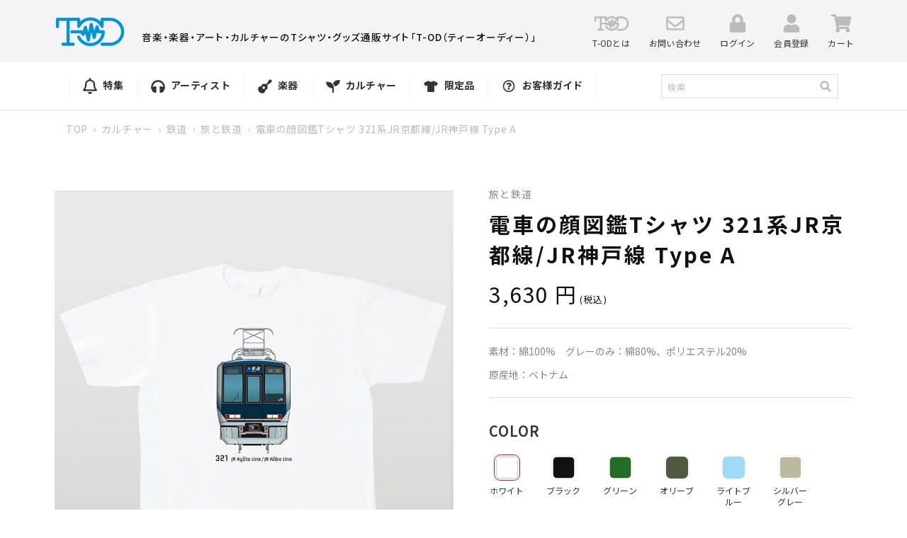

--- FILE ---
content_type: text/html; charset=utf-8
request_url: https://t-od.jp/products/dian-che-falseyan-tu-jian-tsiyatu-321xi-jrjing-du-xian-jrshen-hu-xian-type-a
body_size: 46748
content:
<!doctype html>
<html class="no-js" lang="ja">
  <head>
    <script type="application/vnd.locksmith+json" data-locksmith>{"version":"v254","locked":false,"initialized":true,"scope":"product","access_granted":true,"access_denied":false,"requires_customer":false,"manual_lock":false,"remote_lock":false,"has_timeout":false,"remote_rendered":null,"hide_resource":false,"hide_links_to_resource":false,"transparent":true,"locks":{"all":[],"opened":[]},"keys":[],"keys_signature":"46269932f12552fc16b4e028dc591c218be91ee8faa798c57cb57b140084661c","state":{"template":"product","theme":131326673142,"product":"dian-che-falseyan-tu-jian-tsiyatu-321xi-jrjing-du-xian-jrshen-hu-xian-type-a","collection":null,"page":null,"blog":null,"article":null,"app":null},"now":1768989296,"path":"\/products\/dian-che-falseyan-tu-jian-tsiyatu-321xi-jrjing-du-xian-jrshen-hu-xian-type-a","locale_root_url":"\/","canonical_url":"https:\/\/t-od.jp\/products\/dian-che-falseyan-tu-jian-tsiyatu-321xi-jrjing-du-xian-jrshen-hu-xian-type-a","customer_id":null,"customer_id_signature":"46269932f12552fc16b4e028dc591c218be91ee8faa798c57cb57b140084661c","cart":null}</script><script data-locksmith>!function(){undefined;!function(){var s=window.Locksmith={},e=document.querySelector('script[type="application/vnd.locksmith+json"]'),n=e&&e.innerHTML;if(s.state={},s.util={},s.loading=!1,n)try{s.state=JSON.parse(n)}catch(d){}if(document.addEventListener&&document.querySelector){var o,a,i,t=[76,79,67,75,83,77,73,84,72,49,49],c=function(){a=t.slice(0)},l="style",r=function(e){e&&27!==e.keyCode&&"click"!==e.type||(document.removeEventListener("keydown",r),document.removeEventListener("click",r),o&&document.body.removeChild(o),o=null)};c(),document.addEventListener("keyup",function(e){if(e.keyCode===a[0]){if(clearTimeout(i),a.shift(),0<a.length)return void(i=setTimeout(c,1e3));c(),r(),(o=document.createElement("div"))[l].width="50%",o[l].maxWidth="1000px",o[l].height="85%",o[l].border="1px rgba(0, 0, 0, 0.2) solid",o[l].background="rgba(255, 255, 255, 0.99)",o[l].borderRadius="4px",o[l].position="fixed",o[l].top="50%",o[l].left="50%",o[l].transform="translateY(-50%) translateX(-50%)",o[l].boxShadow="0 2px 5px rgba(0, 0, 0, 0.3), 0 0 100vh 100vw rgba(0, 0, 0, 0.5)",o[l].zIndex="2147483645";var t=document.createElement("textarea");t.value=JSON.stringify(JSON.parse(n),null,2),t[l].border="none",t[l].display="block",t[l].boxSizing="border-box",t[l].width="100%",t[l].height="100%",t[l].background="transparent",t[l].padding="22px",t[l].fontFamily="monospace",t[l].fontSize="14px",t[l].color="#333",t[l].resize="none",t[l].outline="none",t.readOnly=!0,o.appendChild(t),document.body.appendChild(o),t.addEventListener("click",function(e){e.stopImmediatePropagation()}),t.select(),document.addEventListener("keydown",r),document.addEventListener("click",r)}})}s.isEmbedded=-1!==window.location.search.indexOf("_ab=0&_fd=0&_sc=1"),s.path=s.state.path||window.location.pathname,s.basePath=s.state.locale_root_url.concat("/apps/locksmith").replace(/^\/\//,"/"),s.reloading=!1,s.util.console=window.console||{log:function(){},error:function(){}},s.util.makeUrl=function(e,t){var n,o=s.basePath+e,a=[],i=s.cache();for(n in i)a.push(n+"="+encodeURIComponent(i[n]));for(n in t)a.push(n+"="+encodeURIComponent(t[n]));return s.state.customer_id&&(a.push("customer_id="+encodeURIComponent(s.state.customer_id)),a.push("customer_id_signature="+encodeURIComponent(s.state.customer_id_signature))),o+=(-1===o.indexOf("?")?"?":"&")+a.join("&")},s._initializeCallbacks=[],s.on=function(e,t){if("initialize"!==e)throw'Locksmith.on() currently only supports the "initialize" event';s._initializeCallbacks.push(t)},s.initializeSession=function(e){if(!s.isEmbedded){var t=!1,n=!0,o=!0;(e=e||{}).silent&&(o=n=!(t=!0)),s.ping({silent:t,spinner:n,reload:o,callback:function(){s._initializeCallbacks.forEach(function(e){e()})}})}},s.cache=function(e){var t={};try{var n=function a(e){return(document.cookie.match("(^|; )"+e+"=([^;]*)")||0)[2]};t=JSON.parse(decodeURIComponent(n("locksmith-params")||"{}"))}catch(d){}if(e){for(var o in e)t[o]=e[o];document.cookie="locksmith-params=; expires=Thu, 01 Jan 1970 00:00:00 GMT; path=/",document.cookie="locksmith-params="+encodeURIComponent(JSON.stringify(t))+"; path=/"}return t},s.cache.cart=s.state.cart,s.cache.cartLastSaved=null,s.params=s.cache(),s.util.reload=function(){s.reloading=!0;try{window.location.href=window.location.href.replace(/#.*/,"")}catch(d){s.util.console.error("Preferred reload method failed",d),window.location.reload()}},s.cache.saveCart=function(e){if(!s.cache.cart||s.cache.cart===s.cache.cartLastSaved)return e?e():null;var t=s.cache.cartLastSaved;s.cache.cartLastSaved=s.cache.cart,fetch("/cart/update.js",{method:"POST",headers:{"Content-Type":"application/json",Accept:"application/json"},body:JSON.stringify({attributes:{locksmith:s.cache.cart}})}).then(function(e){if(!e.ok)throw new Error("Cart update failed: "+e.status);return e.json()}).then(function(){e&&e()})["catch"](function(e){if(s.cache.cartLastSaved=t,!s.reloading)throw e})},s.util.spinnerHTML='<style>body{background:#FFF}@keyframes spin{from{transform:rotate(0deg)}to{transform:rotate(360deg)}}#loading{display:flex;width:100%;height:50vh;color:#777;align-items:center;justify-content:center}#loading .spinner{display:block;animation:spin 600ms linear infinite;position:relative;width:50px;height:50px}#loading .spinner-ring{stroke:currentColor;stroke-dasharray:100%;stroke-width:2px;stroke-linecap:round;fill:none}</style><div id="loading"><div class="spinner"><svg width="100%" height="100%"><svg preserveAspectRatio="xMinYMin"><circle class="spinner-ring" cx="50%" cy="50%" r="45%"></circle></svg></svg></div></div>',s.util.clobberBody=function(e){document.body.innerHTML=e},s.util.clobberDocument=function(e){e.responseText&&(e=e.responseText),document.documentElement&&document.removeChild(document.documentElement);var t=document.open("text/html","replace");t.writeln(e),t.close(),setTimeout(function(){var e=t.querySelector("[autofocus]");e&&e.focus()},100)},s.util.serializeForm=function(e){if(e&&"FORM"===e.nodeName){var t,n,o={};for(t=e.elements.length-1;0<=t;t-=1)if(""!==e.elements[t].name)switch(e.elements[t].nodeName){case"INPUT":switch(e.elements[t].type){default:case"text":case"hidden":case"password":case"button":case"reset":case"submit":o[e.elements[t].name]=e.elements[t].value;break;case"checkbox":case"radio":e.elements[t].checked&&(o[e.elements[t].name]=e.elements[t].value);break;case"file":}break;case"TEXTAREA":o[e.elements[t].name]=e.elements[t].value;break;case"SELECT":switch(e.elements[t].type){case"select-one":o[e.elements[t].name]=e.elements[t].value;break;case"select-multiple":for(n=e.elements[t].options.length-1;0<=n;n-=1)e.elements[t].options[n].selected&&(o[e.elements[t].name]=e.elements[t].options[n].value)}break;case"BUTTON":switch(e.elements[t].type){case"reset":case"submit":case"button":o[e.elements[t].name]=e.elements[t].value}}return o}},s.util.on=function(e,i,s,t){t=t||document;var c="locksmith-"+e+i,n=function(e){var t=e.target,n=e.target.parentElement,o=t&&t.className&&(t.className.baseVal||t.className)||"",a=n&&n.className&&(n.className.baseVal||n.className)||"";("string"==typeof o&&-1!==o.split(/\s+/).indexOf(i)||"string"==typeof a&&-1!==a.split(/\s+/).indexOf(i))&&!e[c]&&(e[c]=!0,s(e))};t.attachEvent?t.attachEvent(e,n):t.addEventListener(e,n,!1)},s.util.enableActions=function(e){s.util.on("click","locksmith-action",function(e){e.preventDefault();var t=e.target;t.dataset.confirmWith&&!confirm(t.dataset.confirmWith)||(t.disabled=!0,t.innerText=t.dataset.disableWith,s.post("/action",t.dataset.locksmithParams,{spinner:!1,type:"text",success:function(e){(e=JSON.parse(e.responseText)).message&&alert(e.message),s.util.reload()}}))},e)},s.util.inject=function(e,t){var n=["data","locksmith","append"];if(-1!==t.indexOf(n.join("-"))){var o=document.createElement("div");o.innerHTML=t,e.appendChild(o)}else e.innerHTML=t;var a,i,s=e.querySelectorAll("script");for(i=0;i<s.length;++i){a=s[i];var c=document.createElement("script");if(a.type&&(c.type=a.type),a.src)c.src=a.src;else{var l=document.createTextNode(a.innerHTML);c.appendChild(l)}e.appendChild(c)}var r=e.querySelector("[autofocus]");r&&r.focus()},s.post=function(e,t,n){!1!==(n=n||{}).spinner&&s.util.clobberBody(s.util.spinnerHTML);var o={};n.container===document?(o.layout=1,n.success=function(e){s.util.clobberDocument(e)}):n.container&&(o.layout=0,n.success=function(e){var t=document.getElementById(n.container);s.util.inject(t,e),t.id===t.firstChild.id&&t.parentElement.replaceChild(t.firstChild,t)}),n.form_type&&(t.form_type=n.form_type),n.include_layout_classes!==undefined&&(t.include_layout_classes=n.include_layout_classes),n.lock_id!==undefined&&(t.lock_id=n.lock_id),s.loading=!0;var a=s.util.makeUrl(e,o),i="json"===n.type||"text"===n.type;fetch(a,{method:"POST",headers:{"Content-Type":"application/json",Accept:i?"application/json":"text/html"},body:JSON.stringify(t)}).then(function(e){if(!e.ok)throw new Error("Request failed: "+e.status);return e.text()}).then(function(e){var t=n.success||s.util.clobberDocument;t(i?{responseText:e}:e)})["catch"](function(e){if(!s.reloading)if("dashboard.weglot.com"!==window.location.host){if(!n.silent)throw alert("Something went wrong! Please refresh and try again."),e;console.error(e)}else console.error(e)})["finally"](function(){s.loading=!1})},s.postResource=function(e,t){e.path=s.path,e.search=window.location.search,e.state=s.state,e.passcode&&(e.passcode=e.passcode.trim()),e.email&&(e.email=e.email.trim()),e.state.cart=s.cache.cart,e.locksmith_json=s.jsonTag,e.locksmith_json_signature=s.jsonTagSignature,s.post("/resource",e,t)},s.ping=function(e){if(!s.isEmbedded){e=e||{};var t=function(){e.reload?s.util.reload():"function"==typeof e.callback&&e.callback()};s.post("/ping",{path:s.path,search:window.location.search,state:s.state},{spinner:!!e.spinner,silent:"undefined"==typeof e.silent||e.silent,type:"text",success:function(e){e&&e.responseText?((e=JSON.parse(e.responseText)).messages&&0<e.messages.length&&s.showMessages(e.messages),e.cart&&s.cache.cart!==e.cart?(s.cache.cart=e.cart,s.cache.saveCart(function(){t(),e.cart&&e.cart.match(/^.+:/)&&s.util.reload()})):t()):console.error("[Locksmith] Invalid result in ping callback:",e)}})}},s.timeoutMonitor=function(){var e=s.cache.cart;s.ping({callback:function(){e!==s.cache.cart||setTimeout(function(){s.timeoutMonitor()},6e4)}})},s.showMessages=function(e){var t=document.createElement("div");t.style.position="fixed",t.style.left=0,t.style.right=0,t.style.bottom="-50px",t.style.opacity=0,t.style.background="#191919",t.style.color="#ddd",t.style.transition="bottom 0.2s, opacity 0.2s",t.style.zIndex=999999,t.innerHTML="        <style>          .locksmith-ab .locksmith-b { display: none; }          .locksmith-ab.toggled .locksmith-b { display: flex; }          .locksmith-ab.toggled .locksmith-a { display: none; }          .locksmith-flex { display: flex; flex-wrap: wrap; justify-content: space-between; align-items: center; padding: 10px 20px; }          .locksmith-message + .locksmith-message { border-top: 1px #555 solid; }          .locksmith-message a { color: inherit; font-weight: bold; }          .locksmith-message a:hover { color: inherit; opacity: 0.8; }          a.locksmith-ab-toggle { font-weight: inherit; text-decoration: underline; }          .locksmith-text { flex-grow: 1; }          .locksmith-cta { flex-grow: 0; text-align: right; }          .locksmith-cta button { transform: scale(0.8); transform-origin: left; }          .locksmith-cta > * { display: block; }          .locksmith-cta > * + * { margin-top: 10px; }          .locksmith-message a.locksmith-close { flex-grow: 0; text-decoration: none; margin-left: 15px; font-size: 30px; font-family: monospace; display: block; padding: 2px 10px; }                    @media screen and (max-width: 600px) {            .locksmith-wide-only { display: none !important; }            .locksmith-flex { padding: 0 15px; }            .locksmith-flex > * { margin-top: 5px; margin-bottom: 5px; }            .locksmith-cta { text-align: left; }          }                    @media screen and (min-width: 601px) {            .locksmith-narrow-only { display: none !important; }          }        </style>      "+e.map(function(e){return'<div class="locksmith-message">'+e+"</div>"}).join(""),document.body.appendChild(t),document.body.style.position="relative",document.body.parentElement.style.paddingBottom=t.offsetHeight+"px",setTimeout(function(){t.style.bottom=0,t.style.opacity=1},50),s.util.on("click","locksmith-ab-toggle",function(e){e.preventDefault();for(var t=e.target.parentElement;-1===t.className.split(" ").indexOf("locksmith-ab");)t=t.parentElement;-1!==t.className.split(" ").indexOf("toggled")?t.className=t.className.replace("toggled",""):t.className=t.className+" toggled"}),s.util.enableActions(t)}}()}();</script>
      <script data-locksmith>Locksmith.cache.cart=null</script>

  <script data-locksmith>Locksmith.jsonTag="{\"version\":\"v254\",\"locked\":false,\"initialized\":true,\"scope\":\"product\",\"access_granted\":true,\"access_denied\":false,\"requires_customer\":false,\"manual_lock\":false,\"remote_lock\":false,\"has_timeout\":false,\"remote_rendered\":null,\"hide_resource\":false,\"hide_links_to_resource\":false,\"transparent\":true,\"locks\":{\"all\":[],\"opened\":[]},\"keys\":[],\"keys_signature\":\"46269932f12552fc16b4e028dc591c218be91ee8faa798c57cb57b140084661c\",\"state\":{\"template\":\"product\",\"theme\":131326673142,\"product\":\"dian-che-falseyan-tu-jian-tsiyatu-321xi-jrjing-du-xian-jrshen-hu-xian-type-a\",\"collection\":null,\"page\":null,\"blog\":null,\"article\":null,\"app\":null},\"now\":1768989296,\"path\":\"\\\/products\\\/dian-che-falseyan-tu-jian-tsiyatu-321xi-jrjing-du-xian-jrshen-hu-xian-type-a\",\"locale_root_url\":\"\\\/\",\"canonical_url\":\"https:\\\/\\\/t-od.jp\\\/products\\\/dian-che-falseyan-tu-jian-tsiyatu-321xi-jrjing-du-xian-jrshen-hu-xian-type-a\",\"customer_id\":null,\"customer_id_signature\":\"46269932f12552fc16b4e028dc591c218be91ee8faa798c57cb57b140084661c\",\"cart\":null}";Locksmith.jsonTagSignature="cb9f4448daa6deb2277c7e0ca6e3bf2323dfc694effc40be4ea189c5804f090e"</script>
    <meta charset="utf-8">
    <meta http-equiv="X-UA-Compatible" content="IE=edge">
    <meta name="viewport" content="width=device-width,initial-scale=1">
    <meta name="theme-color" content="">
    <link rel="canonical" href="https://t-od.jp/products/dian-che-falseyan-tu-jian-tsiyatu-321xi-jrjing-du-xian-jrshen-hu-xian-type-a">
    <link rel="preconnect" href="https://cdn.shopify.com" crossorigin>
        
    <!-- Google Tag Manager -->
    <script>(function(w,d,s,l,i){w[l]=w[l]||[];w[l].push({'gtm.start':
new Date().getTime(),event:'gtm.js'});var f=d.getElementsByTagName(s)[0],
j=d.createElement(s),dl=l!='dataLayer'?'&l='+l:'';j.async=true;j.src=
'https://www.googletagmanager.com/gtm.js?id='+i+dl;f.parentNode.insertBefore(j,f);
})(window,document,'script','dataLayer','GTM-5MRH9SKB');</script>
    <!-- End Google Tag Manager --><link rel="icon" type="image/png" href="//t-od.jp/cdn/shop/files/favicon_32x32.jpg?v=1644889800"><link rel="preconnect" href="https://fonts.shopifycdn.com" crossorigin><title>
      電車の顔図鑑Tシャツ 321系JR京都線/JR神戸線 Type A
 &ndash; T-OD（株式会社リットーミュージック T1010001032081）</title>

    
<meta name="description" content="鉄道車両の精密イラストを描いたTシャツ。 説明：JR京都線/JR神戸線の緩行線を走る通勤形電車、321系。独特な前面形状もリアルにイラストで表現しています。 Type AはTシャツ中央に大きく印刷されます。 旅と鉄道 電車の顔図鑑Tシャツ：JR西日本商品化許諾済 「旅と鉄道」は天夢人発行の、鉄道の旅の魅力満載の雑誌。 奇数月21日発売。">


    

<meta property="og:site_name" content="T-OD（株式会社リットーミュージック T1010001032081）">
<meta property="og:url" content="https://t-od.jp/products/dian-che-falseyan-tu-jian-tsiyatu-321xi-jrjing-du-xian-jrshen-hu-xian-type-a"><meta property="og:title" content="電車の顔図鑑Tシャツ 321系JR京都線/JR神戸線 Type A">
<meta property="og:type" content="product">
<meta property="og:description" content="鉄道車両の精密イラストを描いたTシャツ。 説明：JR京都線/JR神戸線の緩行線を走る通勤形電車、321系。独特な前面形状もリアルにイラストで表現しています。 Type AはTシャツ中央に大きく印刷されます。 旅と鉄道 電車の顔図鑑Tシャツ：JR西日本商品化許諾済 「旅と鉄道」は天夢人発行の、鉄道の旅の魅力満載の雑誌。 奇数月21日発売。">
<meta property="og:image" content="http://t-od.jp/cdn/shop/products/tabitetsuTSTM08410000001.001.-_1.jpg?v=1645774550">
<meta property="og:image:secure_url" content="https://t-od.jp/cdn/shop/products/tabitetsuTSTM08410000001.001.-_1.jpg?v=1645774550">
<meta property="og:image:width" content="1340">
  <meta property="og:image:height" content="1600"><meta property="og:price:amount" content="3,630">
<meta property="og:price:currency" content="JPY">
<meta name="twitter:site" content="@tod_tshirts"><meta name="twitter:card" content="summary_large_image"><meta name="twitter:title" content="電車の顔図鑑Tシャツ 321系JR京都線/JR神戸線 Type A">
<meta name="twitter:description" content="鉄道車両の精密イラストを描いたTシャツ。 説明：JR京都線/JR神戸線の緩行線を走る通勤形電車、321系。独特な前面形状もリアルにイラストで表現しています。 Type AはTシャツ中央に大きく印刷されます。 旅と鉄道 電車の顔図鑑Tシャツ：JR西日本商品化許諾済 「旅と鉄道」は天夢人発行の、鉄道の旅の魅力満載の雑誌。 奇数月21日発売。">


    <script src="//t-od.jp/cdn/shop/t/5/assets/global.js?v=98741309633483609121646816041" defer="defer"></script>
    <script src="//t-od.jp/cdn/shop/t/5/assets/jquery-1.12.4.min.js?v=143819514376552347241646816044"></script>
    <script src="//t-od.jp/cdn/shop/t/5/assets/slick.js?v=105025176094941433761646816040" defer="defer"></script>
    <script src="//t-od.jp/cdn/shop/t/5/assets/jquery.magnific-popup.js?v=140891329764950096061646816040" defer="defer"></script>
    <script src="//t-od.jp/cdn/shop/t/5/assets/photoswipe.min.js?v=19871469180141739531646816041" defer="defer"></script>
    <script src="//t-od.jp/cdn/shop/t/5/assets/photoswipe-ui-default.min.js?v=160891119641900135171646816042" defer="defer"></script>
    <script src="//t-od.jp/cdn/shop/t/5/assets/common.js?v=67519863776831617151646816040" defer="defer"></script>
    <script>window.performance && window.performance.mark && window.performance.mark('shopify.content_for_header.start');</script><meta name="facebook-domain-verification" content="duk600ygddki3my4u3966gzbvziqxk">
<meta name="google-site-verification" content="J7LUuxFVrnwxP8EUOmm6z9rkwMnoCqkKeS2n2R_eQTE">
<meta id="shopify-digital-wallet" name="shopify-digital-wallet" content="/60455321846/digital_wallets/dialog">
<link rel="alternate" type="application/json+oembed" href="https://t-od.jp/products/dian-che-falseyan-tu-jian-tsiyatu-321xi-jrjing-du-xian-jrshen-hu-xian-type-a.oembed">
<script async="async" src="/checkouts/internal/preloads.js?locale=ja-JP"></script>
<script id="shopify-features" type="application/json">{"accessToken":"17d5809502b211d706ded6b2d4dc4f4c","betas":["rich-media-storefront-analytics"],"domain":"t-od.jp","predictiveSearch":false,"shopId":60455321846,"locale":"ja"}</script>
<script>var Shopify = Shopify || {};
Shopify.shop = "t-od.myshopify.com";
Shopify.locale = "ja";
Shopify.currency = {"active":"JPY","rate":"1.0"};
Shopify.country = "JP";
Shopify.theme = {"name":"t-od.myshopify.com\/main-20250909差分対応済み","id":131326673142,"schema_name":"Dawn","schema_version":"2.2.0","theme_store_id":null,"role":"main"};
Shopify.theme.handle = "null";
Shopify.theme.style = {"id":null,"handle":null};
Shopify.cdnHost = "t-od.jp/cdn";
Shopify.routes = Shopify.routes || {};
Shopify.routes.root = "/";</script>
<script type="module">!function(o){(o.Shopify=o.Shopify||{}).modules=!0}(window);</script>
<script>!function(o){function n(){var o=[];function n(){o.push(Array.prototype.slice.apply(arguments))}return n.q=o,n}var t=o.Shopify=o.Shopify||{};t.loadFeatures=n(),t.autoloadFeatures=n()}(window);</script>
<script id="shop-js-analytics" type="application/json">{"pageType":"product"}</script>
<script defer="defer" async type="module" src="//t-od.jp/cdn/shopifycloud/shop-js/modules/v2/client.init-shop-cart-sync_CZKilf07.ja.esm.js"></script>
<script defer="defer" async type="module" src="//t-od.jp/cdn/shopifycloud/shop-js/modules/v2/chunk.common_rlhnONO2.esm.js"></script>
<script type="module">
  await import("//t-od.jp/cdn/shopifycloud/shop-js/modules/v2/client.init-shop-cart-sync_CZKilf07.ja.esm.js");
await import("//t-od.jp/cdn/shopifycloud/shop-js/modules/v2/chunk.common_rlhnONO2.esm.js");

  window.Shopify.SignInWithShop?.initShopCartSync?.({"fedCMEnabled":true,"windoidEnabled":true});

</script>
<script id="__st">var __st={"a":60455321846,"offset":32400,"reqid":"61cdccc8-f9fd-4820-a68c-066e102ed0ef-1768989295","pageurl":"t-od.jp\/products\/dian-che-falseyan-tu-jian-tsiyatu-321xi-jrjing-du-xian-jrshen-hu-xian-type-a","u":"94fa7cdc7234","p":"product","rtyp":"product","rid":7578024083702};</script>
<script>window.ShopifyPaypalV4VisibilityTracking = true;</script>
<script id="captcha-bootstrap">!function(){'use strict';const t='contact',e='account',n='new_comment',o=[[t,t],['blogs',n],['comments',n],[t,'customer']],c=[[e,'customer_login'],[e,'guest_login'],[e,'recover_customer_password'],[e,'create_customer']],r=t=>t.map((([t,e])=>`form[action*='/${t}']:not([data-nocaptcha='true']) input[name='form_type'][value='${e}']`)).join(','),a=t=>()=>t?[...document.querySelectorAll(t)].map((t=>t.form)):[];function s(){const t=[...o],e=r(t);return a(e)}const i='password',u='form_key',d=['recaptcha-v3-token','g-recaptcha-response','h-captcha-response',i],f=()=>{try{return window.sessionStorage}catch{return}},m='__shopify_v',_=t=>t.elements[u];function p(t,e,n=!1){try{const o=window.sessionStorage,c=JSON.parse(o.getItem(e)),{data:r}=function(t){const{data:e,action:n}=t;return t[m]||n?{data:e,action:n}:{data:t,action:n}}(c);for(const[e,n]of Object.entries(r))t.elements[e]&&(t.elements[e].value=n);n&&o.removeItem(e)}catch(o){console.error('form repopulation failed',{error:o})}}const l='form_type',E='cptcha';function T(t){t.dataset[E]=!0}const w=window,h=w.document,L='Shopify',v='ce_forms',y='captcha';let A=!1;((t,e)=>{const n=(g='f06e6c50-85a8-45c8-87d0-21a2b65856fe',I='https://cdn.shopify.com/shopifycloud/storefront-forms-hcaptcha/ce_storefront_forms_captcha_hcaptcha.v1.5.2.iife.js',D={infoText:'hCaptchaによる保護',privacyText:'プライバシー',termsText:'利用規約'},(t,e,n)=>{const o=w[L][v],c=o.bindForm;if(c)return c(t,g,e,D).then(n);var r;o.q.push([[t,g,e,D],n]),r=I,A||(h.body.append(Object.assign(h.createElement('script'),{id:'captcha-provider',async:!0,src:r})),A=!0)});var g,I,D;w[L]=w[L]||{},w[L][v]=w[L][v]||{},w[L][v].q=[],w[L][y]=w[L][y]||{},w[L][y].protect=function(t,e){n(t,void 0,e),T(t)},Object.freeze(w[L][y]),function(t,e,n,w,h,L){const[v,y,A,g]=function(t,e,n){const i=e?o:[],u=t?c:[],d=[...i,...u],f=r(d),m=r(i),_=r(d.filter((([t,e])=>n.includes(e))));return[a(f),a(m),a(_),s()]}(w,h,L),I=t=>{const e=t.target;return e instanceof HTMLFormElement?e:e&&e.form},D=t=>v().includes(t);t.addEventListener('submit',(t=>{const e=I(t);if(!e)return;const n=D(e)&&!e.dataset.hcaptchaBound&&!e.dataset.recaptchaBound,o=_(e),c=g().includes(e)&&(!o||!o.value);(n||c)&&t.preventDefault(),c&&!n&&(function(t){try{if(!f())return;!function(t){const e=f();if(!e)return;const n=_(t);if(!n)return;const o=n.value;o&&e.removeItem(o)}(t);const e=Array.from(Array(32),(()=>Math.random().toString(36)[2])).join('');!function(t,e){_(t)||t.append(Object.assign(document.createElement('input'),{type:'hidden',name:u})),t.elements[u].value=e}(t,e),function(t,e){const n=f();if(!n)return;const o=[...t.querySelectorAll(`input[type='${i}']`)].map((({name:t})=>t)),c=[...d,...o],r={};for(const[a,s]of new FormData(t).entries())c.includes(a)||(r[a]=s);n.setItem(e,JSON.stringify({[m]:1,action:t.action,data:r}))}(t,e)}catch(e){console.error('failed to persist form',e)}}(e),e.submit())}));const S=(t,e)=>{t&&!t.dataset[E]&&(n(t,e.some((e=>e===t))),T(t))};for(const o of['focusin','change'])t.addEventListener(o,(t=>{const e=I(t);D(e)&&S(e,y())}));const B=e.get('form_key'),M=e.get(l),P=B&&M;t.addEventListener('DOMContentLoaded',(()=>{const t=y();if(P)for(const e of t)e.elements[l].value===M&&p(e,B);[...new Set([...A(),...v().filter((t=>'true'===t.dataset.shopifyCaptcha))])].forEach((e=>S(e,t)))}))}(h,new URLSearchParams(w.location.search),n,t,e,['guest_login'])})(!0,!0)}();</script>
<script integrity="sha256-4kQ18oKyAcykRKYeNunJcIwy7WH5gtpwJnB7kiuLZ1E=" data-source-attribution="shopify.loadfeatures" defer="defer" src="//t-od.jp/cdn/shopifycloud/storefront/assets/storefront/load_feature-a0a9edcb.js" crossorigin="anonymous"></script>
<script data-source-attribution="shopify.dynamic_checkout.dynamic.init">var Shopify=Shopify||{};Shopify.PaymentButton=Shopify.PaymentButton||{isStorefrontPortableWallets:!0,init:function(){window.Shopify.PaymentButton.init=function(){};var t=document.createElement("script");t.src="https://t-od.jp/cdn/shopifycloud/portable-wallets/latest/portable-wallets.ja.js",t.type="module",document.head.appendChild(t)}};
</script>
<script data-source-attribution="shopify.dynamic_checkout.buyer_consent">
  function portableWalletsHideBuyerConsent(e){var t=document.getElementById("shopify-buyer-consent"),n=document.getElementById("shopify-subscription-policy-button");t&&n&&(t.classList.add("hidden"),t.setAttribute("aria-hidden","true"),n.removeEventListener("click",e))}function portableWalletsShowBuyerConsent(e){var t=document.getElementById("shopify-buyer-consent"),n=document.getElementById("shopify-subscription-policy-button");t&&n&&(t.classList.remove("hidden"),t.removeAttribute("aria-hidden"),n.addEventListener("click",e))}window.Shopify?.PaymentButton&&(window.Shopify.PaymentButton.hideBuyerConsent=portableWalletsHideBuyerConsent,window.Shopify.PaymentButton.showBuyerConsent=portableWalletsShowBuyerConsent);
</script>
<script>
  function portableWalletsCleanup(e){e&&e.src&&console.error("Failed to load portable wallets script "+e.src);var t=document.querySelectorAll("shopify-accelerated-checkout .shopify-payment-button__skeleton, shopify-accelerated-checkout-cart .wallet-cart-button__skeleton"),e=document.getElementById("shopify-buyer-consent");for(let e=0;e<t.length;e++)t[e].remove();e&&e.remove()}function portableWalletsNotLoadedAsModule(e){e instanceof ErrorEvent&&"string"==typeof e.message&&e.message.includes("import.meta")&&"string"==typeof e.filename&&e.filename.includes("portable-wallets")&&(window.removeEventListener("error",portableWalletsNotLoadedAsModule),window.Shopify.PaymentButton.failedToLoad=e,"loading"===document.readyState?document.addEventListener("DOMContentLoaded",window.Shopify.PaymentButton.init):window.Shopify.PaymentButton.init())}window.addEventListener("error",portableWalletsNotLoadedAsModule);
</script>

<script type="module" src="https://t-od.jp/cdn/shopifycloud/portable-wallets/latest/portable-wallets.ja.js" onError="portableWalletsCleanup(this)" crossorigin="anonymous"></script>
<script nomodule>
  document.addEventListener("DOMContentLoaded", portableWalletsCleanup);
</script>

<link id="shopify-accelerated-checkout-styles" rel="stylesheet" media="screen" href="https://t-od.jp/cdn/shopifycloud/portable-wallets/latest/accelerated-checkout-backwards-compat.css" crossorigin="anonymous">
<style id="shopify-accelerated-checkout-cart">
        #shopify-buyer-consent {
  margin-top: 1em;
  display: inline-block;
  width: 100%;
}

#shopify-buyer-consent.hidden {
  display: none;
}

#shopify-subscription-policy-button {
  background: none;
  border: none;
  padding: 0;
  text-decoration: underline;
  font-size: inherit;
  cursor: pointer;
}

#shopify-subscription-policy-button::before {
  box-shadow: none;
}

      </style>
<script id="sections-script" data-sections="main-product,header" defer="defer" src="//t-od.jp/cdn/shop/t/5/compiled_assets/scripts.js?v=15553"></script>
<script>window.performance && window.performance.mark && window.performance.mark('shopify.content_for_header.end');</script>


    <style data-shopify>
      @font-face {
  font-family: Assistant;
  font-weight: 400;
  font-style: normal;
  font-display: swap;
  src: url("//t-od.jp/cdn/fonts/assistant/assistant_n4.9120912a469cad1cc292572851508ca49d12e768.woff2") format("woff2"),
       url("//t-od.jp/cdn/fonts/assistant/assistant_n4.6e9875ce64e0fefcd3f4446b7ec9036b3ddd2985.woff") format("woff");
}

      @font-face {
  font-family: Assistant;
  font-weight: 700;
  font-style: normal;
  font-display: swap;
  src: url("//t-od.jp/cdn/fonts/assistant/assistant_n7.bf44452348ec8b8efa3aa3068825305886b1c83c.woff2") format("woff2"),
       url("//t-od.jp/cdn/fonts/assistant/assistant_n7.0c887fee83f6b3bda822f1150b912c72da0f7b64.woff") format("woff");
}

      
      
      @font-face {
  font-family: Assistant;
  font-weight: 400;
  font-style: normal;
  font-display: swap;
  src: url("//t-od.jp/cdn/fonts/assistant/assistant_n4.9120912a469cad1cc292572851508ca49d12e768.woff2") format("woff2"),
       url("//t-od.jp/cdn/fonts/assistant/assistant_n4.6e9875ce64e0fefcd3f4446b7ec9036b3ddd2985.woff") format("woff");
}


      :root {
        --font-body-family: Assistant, sans-serif;
        --font-body-style: normal;
        --font-body-weight: 400;

        --font-heading-family: Assistant, sans-serif;
        --font-heading-style: normal;
        --font-heading-weight: 400;

        --color-base-text: 18, 18, 18;
        --color-base-background-1: 255, 255, 255;
        --color-base-background-2: 243, 243, 243;
        --color-base-solid-button-labels: 255, 255, 255;
        --color-base-outline-button-labels: 18, 18, 18;
        --color-base-accent-1: 18, 18, 18;
        --color-base-accent-2: 51, 79, 180;
        --payment-terms-background-color: #FFFFFF;

        --gradient-base-background-1: #FFFFFF;
        --gradient-base-background-2: #F3F3F3;
        --gradient-base-accent-1: #121212;
        --gradient-base-accent-2: #334FB4;

        --page-width: 160rem;
        --page-width-margin: 2rem;
      }

      *,
      *::before,
      *::after {
        box-sizing: inherit;
      }

      html {
        box-sizing: border-box;
        font-size: 62.5%;
        height: 100%;
      }

      body {
        display: grid;
        grid-template-rows: auto auto 1fr auto;
        grid-template-columns: 100%;
        min-height: 100%;
        margin: 0;
        font-size: 1.5rem;
        letter-spacing: 0.06rem;
        line-height: 1.8;
        font-family: var(--font-body-family);
        font-style: var(--font-body-style);
        font-weight: var(--font-body-weight);
      }

      .pageVisual {
	      background-image: url(//t-od.jp/cdn/shop/t/5/assets/header-background.png?v=31911624475363425241646816040);
      }

      .comLink a::after {
	      background-image: url(//t-od.jp/cdn/shop/t/5/assets/icon15.png?v=110153330379064145921646816040);
      }

      .numberUl select {
        background: #fff url(//t-od.jp/cdn/shop/t/5/assets/icon16.png?v=74496466518542886991646816046) no-repeat right 9px center;
      }

      .contactLink a::after {
        background-image: url(//t-od.jp/cdn/shop/t/5/assets/icon17.png?v=4406617493975686591646816041);
      }

      .slick-prev:before {
        background: url(//t-od.jp/cdn/shop/t/5/assets/prev.png?v=92735807785684790871646816040);
      }

      .slick-next:before {
        background: url(//t-od.jp/cdn/shop/t/5/assets/next.png?v=159190664544771009981646816040);
      }

      @media screen and (min-width: 750px) {
        body {
          font-size: 1.6rem;
        }
      }
    </style>

    <link href="//t-od.jp/cdn/shop/t/5/assets/base.css?v=92100600636134092251649657737" rel="stylesheet" type="text/css" media="all" />
    <link href="//t-od.jp/cdn/shop/t/5/assets/slick.css?v=98340474046176884051646816040" rel="stylesheet" type="text/css" media="all" />
    <link href="//t-od.jp/cdn/shop/t/5/assets/magnific-popup.css?v=65451962456944049981646816041" rel="stylesheet" type="text/css" media="all" />
    <link href="//t-od.jp/cdn/shop/t/5/assets/photoswipe.css?v=31669199233577837681646816039" rel="stylesheet" type="text/css" media="all" />
    <link href="//t-od.jp/cdn/shop/t/5/assets/default-skin.css?v=177203288492713698491646816045" rel="stylesheet" type="text/css" media="all" />
    <link href="//t-od.jp/cdn/shop/t/5/assets/style.css?v=162498683867376786951757391926" rel="stylesheet" type="text/css" media="all" />
<link rel="preload" as="font" href="//t-od.jp/cdn/fonts/assistant/assistant_n4.9120912a469cad1cc292572851508ca49d12e768.woff2" type="font/woff2" crossorigin><link rel="preload" as="font" href="//t-od.jp/cdn/fonts/assistant/assistant_n4.9120912a469cad1cc292572851508ca49d12e768.woff2" type="font/woff2" crossorigin><script>document.documentElement.className = document.documentElement.className.replace('no-js', 'js');</script>
  	

<!-- BEGIN app block: shopify://apps/vitals/blocks/app-embed/aeb48102-2a5a-4f39-bdbd-d8d49f4e20b8 --><link rel="preconnect" href="https://appsolve.io/" /><link rel="preconnect" href="https://cdn-sf.vitals.app/" /><script data-ver="58" id="vtlsAebData" class="notranslate">window.vtlsLiquidData = window.vtlsLiquidData || {};window.vtlsLiquidData.buildId = 56366;

window.vtlsLiquidData.apiHosts = {
	...window.vtlsLiquidData.apiHosts,
	"1": "https://appsolve.io"
};
	window.vtlsLiquidData.moduleSettings = {"48":{"469":true,"491":true,"588":true,"595":false,"603":"","605":"","606":"","781":true,"783":1,"876":0,"1076":true,"1105":0},"53":{"636":"4b8e15","637":"ffffff","638":0,"639":5,"640":"割引額：","642":"在庫切れ","643":"こちらの商品：","644":"合計金額：","645":true,"646":"カートに追加","647":"のご注文で","648":"で","649":"オフ","650":"各","651":"購入","652":"小計","653":"割引","654":"以前の価格","655":0,"656":0,"657":0,"658":0,"659":"ffffff","660":14,"661":"center","671":"000000","702":"数量","731":"そして","733":0,"734":"362e94","735":"8e86ed","736":true,"737":true,"738":true,"739":"right","740":60,"741":"無料","742":"無料","743":"ギフトを取得する","744":"1,2,4,5","750":"賜物","762":"割引","763":false,"773":"商品がカートに追加されました。","786":"割引額","848":"ffffff","849":"f6f6f6","850":"4f4f4f","851":"アイテムごと:","895":"eceeef","1007":"商品を交換","1010":"{}","1012":true,"1028":"他のお客様はこのオファーが気に入りました","1029":"注文に追加する","1030":"注文に追加されました","1031":"ご購入手続きへ","1032":1,"1033":"{}","1035":"もっと見る","1036":"少なく見る","1037":"{}","1077":"%","1083":"ご購入手続きへ","1085":100,"1086":"cd1900","1091":10,"1092":1,"1093":"{}","1164":"送料無料"}};

window.vtlsLiquidData.shopThemeName = "Dawn";window.vtlsLiquidData.settingTranslation = {"53":{"640":{"ja":"割引額："},"642":{"ja":"在庫切れ"},"643":{"ja":"こちらの商品："},"644":{"ja":"合計金額："},"646":{"ja":"カートに追加"},"647":{"ja":"のご注文で"},"648":{"ja":"で"},"649":{"ja":"オフ"},"650":{"ja":"各"},"651":{"ja":"購入"},"652":{"ja":"小計"},"653":{"ja":"割引"},"654":{"ja":"以前の価格"},"702":{"ja":"数量"},"731":{"ja":"そして"},"741":{"ja":"無料"},"742":{"ja":"無料"},"743":{"ja":"ギフトを取得する"},"750":{"ja":"賜物"},"762":{"ja":"割引"},"773":{"ja":"商品がカートに追加されました。"},"786":{"ja":"割引額"},"851":{"ja":"アイテムごと:"},"1007":{"ja":"商品を交換"},"1028":{"ja":"他のお客様はこのオファーが気に入りました"},"1029":{"ja":"注文に追加する"},"1030":{"ja":"注文に追加されました"},"1031":{"ja":"ご購入手続きへ"},"1035":{"ja":"もっと見る"},"1036":{"ja":"少なく見る"},"1083":{"ja":"ご購入手続きへ"},"1164":{"ja":"送料無料"},"1167":{"ja":"利用できません"}}};window.vtlsLiquidData.ubOfferTypes={"1":[1,2,6]};window.vtlsLiquidData.shopSettings={};window.vtlsLiquidData.shopSettings.cartType="";window.vtlsLiquidData.shopInfo={id:60455321846,domain:"t-od.jp",shopifyDomain:"t-od.myshopify.com",primaryLocaleIsoCode: "ja",defaultCurrency:"JPY",enabledCurrencies:["JPY"],moneyFormat:"{{amount_no_decimals}}",moneyWithCurrencyFormat:"{{amount_no_decimals}} 円",appId:"1",appName:"Vitals",};window.vtlsLiquidData.acceptedScopes = {"1":[12,9,17,15,23,19,3,7,1,11,4,21,13,10,18,16,24,20,14,8,2,37,22]};window.vtlsLiquidData.product = {"id": 7578024083702,"available": true,"title": "電車の顔図鑑Tシャツ 321系JR京都線\/JR神戸線 Type A","handle": "dian-che-falseyan-tu-jian-tsiyatu-321xi-jrjing-du-xian-jrshen-hu-xian-type-a","vendor": "旅と鉄道","type": "","tags": ["category3_旅と鉄道","JR","サイズ表非表示","トーヨー連携","在来線","新幹線","旅と鉄道","西日本","鉄","鉄ちゃん","電車"],"description": "1","featured_image":{"src": "//t-od.jp/cdn/shop/products/tabitetsuTSTM08410000001.001.-_1.jpg?v=1645774550","aspect_ratio": "0.8375"},"collectionIds": [390395396342],"variants": [{"id": 42619533033718,"title": "ホワイト \/ 120","option1": "ホワイト","option2": "120","option3": null,"price": 363000,"compare_at_price": null,"available": true,"image":null,"featured_media_id":null,"is_preorderable":0},{"id": 42619533066486,"title": "ブラック \/ 120","option1": "ブラック","option2": "120","option3": null,"price": 363000,"compare_at_price": null,"available": true,"image":null,"featured_media_id":null,"is_preorderable":0},{"id": 42619533099254,"title": "グリーン \/ 120","option1": "グリーン","option2": "120","option3": null,"price": 363000,"compare_at_price": null,"available": true,"image":null,"featured_media_id":null,"is_preorderable":0},{"id": 42619533132022,"title": "オリーブ \/ 120","option1": "オリーブ","option2": "120","option3": null,"price": 363000,"compare_at_price": null,"available": true,"image":null,"featured_media_id":null,"is_preorderable":0},{"id": 42619533164790,"title": "ライトブルー \/ 120","option1": "ライトブルー","option2": "120","option3": null,"price": 363000,"compare_at_price": null,"available": true,"image":null,"featured_media_id":null,"is_preorderable":0},{"id": 42619533197558,"title": "シルバーグレー \/ 120","option1": "シルバーグレー","option2": "120","option3": null,"price": 363000,"compare_at_price": null,"available": true,"image":null,"featured_media_id":null,"is_preorderable":0},{"id": 42619533230326,"title": "デイジー \/ 120","option1": "デイジー","option2": "120","option3": null,"price": 363000,"compare_at_price": null,"available": true,"image":null,"featured_media_id":null,"is_preorderable":0},{"id": 42619533263094,"title": "メトロブルー \/ 120","option1": "メトロブルー","option2": "120","option3": null,"price": 363000,"compare_at_price": null,"available": true,"image":null,"featured_media_id":null,"is_preorderable":0},{"id": 42619533295862,"title": "イタリアンレッド \/ 120","option1": "イタリアンレッド","option2": "120","option3": null,"price": 363000,"compare_at_price": null,"available": true,"image":null,"featured_media_id":null,"is_preorderable":0},{"id": 42619533328630,"title": "ピーチ \/ 120","option1": "ピーチ","option2": "120","option3": null,"price": 363000,"compare_at_price": null,"available": true,"image":null,"featured_media_id":null,"is_preorderable":0},{"id": 42619533361398,"title": "ホワイト \/ 130","option1": "ホワイト","option2": "130","option3": null,"price": 363000,"compare_at_price": null,"available": true,"image":null,"featured_media_id":null,"is_preorderable":0},{"id": 42619533394166,"title": "ブラック \/ 130","option1": "ブラック","option2": "130","option3": null,"price": 363000,"compare_at_price": null,"available": true,"image":null,"featured_media_id":null,"is_preorderable":0},{"id": 42619533426934,"title": "グリーン \/ 130","option1": "グリーン","option2": "130","option3": null,"price": 363000,"compare_at_price": null,"available": true,"image":null,"featured_media_id":null,"is_preorderable":0},{"id": 42619533459702,"title": "オリーブ \/ 130","option1": "オリーブ","option2": "130","option3": null,"price": 363000,"compare_at_price": null,"available": true,"image":null,"featured_media_id":null,"is_preorderable":0},{"id": 42619533492470,"title": "ライトブルー \/ 130","option1": "ライトブルー","option2": "130","option3": null,"price": 363000,"compare_at_price": null,"available": true,"image":null,"featured_media_id":null,"is_preorderable":0},{"id": 42619533525238,"title": "シルバーグレー \/ 130","option1": "シルバーグレー","option2": "130","option3": null,"price": 363000,"compare_at_price": null,"available": true,"image":null,"featured_media_id":null,"is_preorderable":0},{"id": 42619533558006,"title": "デイジー \/ 130","option1": "デイジー","option2": "130","option3": null,"price": 363000,"compare_at_price": null,"available": true,"image":null,"featured_media_id":null,"is_preorderable":0},{"id": 42619533590774,"title": "メトロブルー \/ 130","option1": "メトロブルー","option2": "130","option3": null,"price": 363000,"compare_at_price": null,"available": true,"image":null,"featured_media_id":null,"is_preorderable":0},{"id": 42619533623542,"title": "イタリアンレッド \/ 130","option1": "イタリアンレッド","option2": "130","option3": null,"price": 363000,"compare_at_price": null,"available": true,"image":null,"featured_media_id":null,"is_preorderable":0},{"id": 42619533656310,"title": "ピーチ \/ 130","option1": "ピーチ","option2": "130","option3": null,"price": 363000,"compare_at_price": null,"available": true,"image":null,"featured_media_id":null,"is_preorderable":0},{"id": 42619533689078,"title": "ホワイト \/ 140","option1": "ホワイト","option2": "140","option3": null,"price": 363000,"compare_at_price": null,"available": true,"image":null,"featured_media_id":null,"is_preorderable":0},{"id": 42619533721846,"title": "ブラック \/ 140","option1": "ブラック","option2": "140","option3": null,"price": 363000,"compare_at_price": null,"available": true,"image":null,"featured_media_id":null,"is_preorderable":0},{"id": 42619533754614,"title": "グリーン \/ 140","option1": "グリーン","option2": "140","option3": null,"price": 363000,"compare_at_price": null,"available": true,"image":null,"featured_media_id":null,"is_preorderable":0},{"id": 42619533787382,"title": "オリーブ \/ 140","option1": "オリーブ","option2": "140","option3": null,"price": 363000,"compare_at_price": null,"available": true,"image":null,"featured_media_id":null,"is_preorderable":0},{"id": 42619533820150,"title": "ライトブルー \/ 140","option1": "ライトブルー","option2": "140","option3": null,"price": 363000,"compare_at_price": null,"available": true,"image":null,"featured_media_id":null,"is_preorderable":0},{"id": 42619533852918,"title": "シルバーグレー \/ 140","option1": "シルバーグレー","option2": "140","option3": null,"price": 363000,"compare_at_price": null,"available": true,"image":null,"featured_media_id":null,"is_preorderable":0},{"id": 42619533885686,"title": "デイジー \/ 140","option1": "デイジー","option2": "140","option3": null,"price": 363000,"compare_at_price": null,"available": true,"image":null,"featured_media_id":null,"is_preorderable":0},{"id": 42619533918454,"title": "メトロブルー \/ 140","option1": "メトロブルー","option2": "140","option3": null,"price": 363000,"compare_at_price": null,"available": true,"image":null,"featured_media_id":null,"is_preorderable":0},{"id": 42619533951222,"title": "イタリアンレッド \/ 140","option1": "イタリアンレッド","option2": "140","option3": null,"price": 363000,"compare_at_price": null,"available": true,"image":null,"featured_media_id":null,"is_preorderable":0},{"id": 42619533983990,"title": "ピーチ \/ 140","option1": "ピーチ","option2": "140","option3": null,"price": 363000,"compare_at_price": null,"available": true,"image":null,"featured_media_id":null,"is_preorderable":0},{"id": 42619534016758,"title": "ホワイト \/ 150","option1": "ホワイト","option2": "150","option3": null,"price": 363000,"compare_at_price": null,"available": true,"image":null,"featured_media_id":null,"is_preorderable":0},{"id": 42619534049526,"title": "ブラック \/ 150","option1": "ブラック","option2": "150","option3": null,"price": 363000,"compare_at_price": null,"available": true,"image":null,"featured_media_id":null,"is_preorderable":0},{"id": 42619534082294,"title": "グリーン \/ 150","option1": "グリーン","option2": "150","option3": null,"price": 363000,"compare_at_price": null,"available": true,"image":null,"featured_media_id":null,"is_preorderable":0},{"id": 42619534115062,"title": "オリーブ \/ 150","option1": "オリーブ","option2": "150","option3": null,"price": 363000,"compare_at_price": null,"available": true,"image":null,"featured_media_id":null,"is_preorderable":0},{"id": 42619534147830,"title": "ライトブルー \/ 150","option1": "ライトブルー","option2": "150","option3": null,"price": 363000,"compare_at_price": null,"available": true,"image":null,"featured_media_id":null,"is_preorderable":0},{"id": 42619534180598,"title": "シルバーグレー \/ 150","option1": "シルバーグレー","option2": "150","option3": null,"price": 363000,"compare_at_price": null,"available": true,"image":null,"featured_media_id":null,"is_preorderable":0},{"id": 42619534213366,"title": "デイジー \/ 150","option1": "デイジー","option2": "150","option3": null,"price": 363000,"compare_at_price": null,"available": true,"image":null,"featured_media_id":null,"is_preorderable":0},{"id": 42619534246134,"title": "メトロブルー \/ 150","option1": "メトロブルー","option2": "150","option3": null,"price": 363000,"compare_at_price": null,"available": true,"image":null,"featured_media_id":null,"is_preorderable":0},{"id": 42619534278902,"title": "イタリアンレッド \/ 150","option1": "イタリアンレッド","option2": "150","option3": null,"price": 363000,"compare_at_price": null,"available": true,"image":null,"featured_media_id":null,"is_preorderable":0},{"id": 42619534311670,"title": "ピーチ \/ 150","option1": "ピーチ","option2": "150","option3": null,"price": 363000,"compare_at_price": null,"available": true,"image":null,"featured_media_id":null,"is_preorderable":0},{"id": 42619534344438,"title": "ホワイト \/ 160","option1": "ホワイト","option2": "160","option3": null,"price": 363000,"compare_at_price": null,"available": true,"image":null,"featured_media_id":null,"is_preorderable":0},{"id": 42619534377206,"title": "ブラック \/ 160","option1": "ブラック","option2": "160","option3": null,"price": 363000,"compare_at_price": null,"available": true,"image":null,"featured_media_id":null,"is_preorderable":0},{"id": 42619534409974,"title": "グリーン \/ 160","option1": "グリーン","option2": "160","option3": null,"price": 363000,"compare_at_price": null,"available": true,"image":null,"featured_media_id":null,"is_preorderable":0},{"id": 42619534442742,"title": "オリーブ \/ 160","option1": "オリーブ","option2": "160","option3": null,"price": 363000,"compare_at_price": null,"available": true,"image":null,"featured_media_id":null,"is_preorderable":0},{"id": 42619534475510,"title": "ライトブルー \/ 160","option1": "ライトブルー","option2": "160","option3": null,"price": 363000,"compare_at_price": null,"available": true,"image":null,"featured_media_id":null,"is_preorderable":0},{"id": 42619534508278,"title": "シルバーグレー \/ 160","option1": "シルバーグレー","option2": "160","option3": null,"price": 363000,"compare_at_price": null,"available": true,"image":null,"featured_media_id":null,"is_preorderable":0},{"id": 42619534541046,"title": "デイジー \/ 160","option1": "デイジー","option2": "160","option3": null,"price": 363000,"compare_at_price": null,"available": true,"image":null,"featured_media_id":null,"is_preorderable":0},{"id": 42619534573814,"title": "メトロブルー \/ 160","option1": "メトロブルー","option2": "160","option3": null,"price": 363000,"compare_at_price": null,"available": true,"image":null,"featured_media_id":null,"is_preorderable":0},{"id": 42619534606582,"title": "イタリアンレッド \/ 160","option1": "イタリアンレッド","option2": "160","option3": null,"price": 363000,"compare_at_price": null,"available": true,"image":null,"featured_media_id":null,"is_preorderable":0},{"id": 42619534639350,"title": "ピーチ \/ 160","option1": "ピーチ","option2": "160","option3": null,"price": 363000,"compare_at_price": null,"available": true,"image":null,"featured_media_id":null,"is_preorderable":0},{"id": 42619534672118,"title": "ホワイト \/ S","option1": "ホワイト","option2": "S","option3": null,"price": 363000,"compare_at_price": null,"available": true,"image":null,"featured_media_id":null,"is_preorderable":0},{"id": 42619534704886,"title": "ブラック \/ S","option1": "ブラック","option2": "S","option3": null,"price": 363000,"compare_at_price": null,"available": true,"image":null,"featured_media_id":null,"is_preorderable":0},{"id": 42619534737654,"title": "グリーン \/ S","option1": "グリーン","option2": "S","option3": null,"price": 363000,"compare_at_price": null,"available": true,"image":null,"featured_media_id":null,"is_preorderable":0},{"id": 42619534770422,"title": "オリーブ \/ S","option1": "オリーブ","option2": "S","option3": null,"price": 363000,"compare_at_price": null,"available": true,"image":null,"featured_media_id":null,"is_preorderable":0},{"id": 42619534803190,"title": "ライトブルー \/ S","option1": "ライトブルー","option2": "S","option3": null,"price": 363000,"compare_at_price": null,"available": true,"image":null,"featured_media_id":null,"is_preorderable":0},{"id": 42619534835958,"title": "シルバーグレー \/ S","option1": "シルバーグレー","option2": "S","option3": null,"price": 363000,"compare_at_price": null,"available": true,"image":null,"featured_media_id":null,"is_preorderable":0},{"id": 42619534868726,"title": "デイジー \/ S","option1": "デイジー","option2": "S","option3": null,"price": 363000,"compare_at_price": null,"available": true,"image":null,"featured_media_id":null,"is_preorderable":0},{"id": 42619534901494,"title": "メトロブルー \/ S","option1": "メトロブルー","option2": "S","option3": null,"price": 363000,"compare_at_price": null,"available": true,"image":null,"featured_media_id":null,"is_preorderable":0},{"id": 42619534934262,"title": "イタリアンレッド \/ S","option1": "イタリアンレッド","option2": "S","option3": null,"price": 363000,"compare_at_price": null,"available": true,"image":null,"featured_media_id":null,"is_preorderable":0},{"id": 42619534967030,"title": "ピーチ \/ S","option1": "ピーチ","option2": "S","option3": null,"price": 363000,"compare_at_price": null,"available": true,"image":null,"featured_media_id":null,"is_preorderable":0},{"id": 42619534999798,"title": "ホワイト \/ M","option1": "ホワイト","option2": "M","option3": null,"price": 363000,"compare_at_price": null,"available": true,"image":null,"featured_media_id":null,"is_preorderable":0},{"id": 42619535032566,"title": "ブラック \/ M","option1": "ブラック","option2": "M","option3": null,"price": 363000,"compare_at_price": null,"available": true,"image":null,"featured_media_id":null,"is_preorderable":0},{"id": 42619535065334,"title": "グリーン \/ M","option1": "グリーン","option2": "M","option3": null,"price": 363000,"compare_at_price": null,"available": true,"image":null,"featured_media_id":null,"is_preorderable":0},{"id": 42619535098102,"title": "オリーブ \/ M","option1": "オリーブ","option2": "M","option3": null,"price": 363000,"compare_at_price": null,"available": true,"image":null,"featured_media_id":null,"is_preorderable":0},{"id": 42619535130870,"title": "ライトブルー \/ M","option1": "ライトブルー","option2": "M","option3": null,"price": 363000,"compare_at_price": null,"available": true,"image":null,"featured_media_id":null,"is_preorderable":0},{"id": 42619535163638,"title": "シルバーグレー \/ M","option1": "シルバーグレー","option2": "M","option3": null,"price": 363000,"compare_at_price": null,"available": true,"image":null,"featured_media_id":null,"is_preorderable":0},{"id": 42619535196406,"title": "デイジー \/ M","option1": "デイジー","option2": "M","option3": null,"price": 363000,"compare_at_price": null,"available": true,"image":null,"featured_media_id":null,"is_preorderable":0},{"id": 42619535229174,"title": "メトロブルー \/ M","option1": "メトロブルー","option2": "M","option3": null,"price": 363000,"compare_at_price": null,"available": true,"image":null,"featured_media_id":null,"is_preorderable":0},{"id": 42619535261942,"title": "イタリアンレッド \/ M","option1": "イタリアンレッド","option2": "M","option3": null,"price": 363000,"compare_at_price": null,"available": true,"image":null,"featured_media_id":null,"is_preorderable":0},{"id": 42619535294710,"title": "ピーチ \/ M","option1": "ピーチ","option2": "M","option3": null,"price": 363000,"compare_at_price": null,"available": true,"image":null,"featured_media_id":null,"is_preorderable":0},{"id": 42619535327478,"title": "ホワイト \/ L","option1": "ホワイト","option2": "L","option3": null,"price": 363000,"compare_at_price": null,"available": true,"image":null,"featured_media_id":null,"is_preorderable":0},{"id": 42619535360246,"title": "ブラック \/ L","option1": "ブラック","option2": "L","option3": null,"price": 363000,"compare_at_price": null,"available": true,"image":null,"featured_media_id":null,"is_preorderable":0},{"id": 42619535393014,"title": "グリーン \/ L","option1": "グリーン","option2": "L","option3": null,"price": 363000,"compare_at_price": null,"available": true,"image":null,"featured_media_id":null,"is_preorderable":0},{"id": 42619535425782,"title": "オリーブ \/ L","option1": "オリーブ","option2": "L","option3": null,"price": 363000,"compare_at_price": null,"available": true,"image":null,"featured_media_id":null,"is_preorderable":0},{"id": 42619535458550,"title": "ライトブルー \/ L","option1": "ライトブルー","option2": "L","option3": null,"price": 363000,"compare_at_price": null,"available": true,"image":null,"featured_media_id":null,"is_preorderable":0},{"id": 42619535491318,"title": "シルバーグレー \/ L","option1": "シルバーグレー","option2": "L","option3": null,"price": 363000,"compare_at_price": null,"available": true,"image":null,"featured_media_id":null,"is_preorderable":0},{"id": 42619535524086,"title": "デイジー \/ L","option1": "デイジー","option2": "L","option3": null,"price": 363000,"compare_at_price": null,"available": true,"image":null,"featured_media_id":null,"is_preorderable":0},{"id": 42619535556854,"title": "メトロブルー \/ L","option1": "メトロブルー","option2": "L","option3": null,"price": 363000,"compare_at_price": null,"available": true,"image":null,"featured_media_id":null,"is_preorderable":0},{"id": 42619535589622,"title": "イタリアンレッド \/ L","option1": "イタリアンレッド","option2": "L","option3": null,"price": 363000,"compare_at_price": null,"available": true,"image":null,"featured_media_id":null,"is_preorderable":0},{"id": 42619535622390,"title": "ピーチ \/ L","option1": "ピーチ","option2": "L","option3": null,"price": 363000,"compare_at_price": null,"available": true,"image":null,"featured_media_id":null,"is_preorderable":0},{"id": 42619535655158,"title": "ホワイト \/ XL","option1": "ホワイト","option2": "XL","option3": null,"price": 363000,"compare_at_price": null,"available": true,"image":null,"featured_media_id":null,"is_preorderable":0},{"id": 42619535687926,"title": "ブラック \/ XL","option1": "ブラック","option2": "XL","option3": null,"price": 363000,"compare_at_price": null,"available": true,"image":null,"featured_media_id":null,"is_preorderable":0},{"id": 42619535720694,"title": "グリーン \/ XL","option1": "グリーン","option2": "XL","option3": null,"price": 363000,"compare_at_price": null,"available": true,"image":null,"featured_media_id":null,"is_preorderable":0},{"id": 42619535753462,"title": "オリーブ \/ XL","option1": "オリーブ","option2": "XL","option3": null,"price": 363000,"compare_at_price": null,"available": true,"image":null,"featured_media_id":null,"is_preorderable":0},{"id": 42619535786230,"title": "ライトブルー \/ XL","option1": "ライトブルー","option2": "XL","option3": null,"price": 363000,"compare_at_price": null,"available": true,"image":null,"featured_media_id":null,"is_preorderable":0},{"id": 42619535818998,"title": "シルバーグレー \/ XL","option1": "シルバーグレー","option2": "XL","option3": null,"price": 363000,"compare_at_price": null,"available": true,"image":null,"featured_media_id":null,"is_preorderable":0},{"id": 42619535851766,"title": "デイジー \/ XL","option1": "デイジー","option2": "XL","option3": null,"price": 363000,"compare_at_price": null,"available": true,"image":null,"featured_media_id":null,"is_preorderable":0},{"id": 42619535884534,"title": "メトロブルー \/ XL","option1": "メトロブルー","option2": "XL","option3": null,"price": 363000,"compare_at_price": null,"available": true,"image":null,"featured_media_id":null,"is_preorderable":0},{"id": 42619535917302,"title": "イタリアンレッド \/ XL","option1": "イタリアンレッド","option2": "XL","option3": null,"price": 363000,"compare_at_price": null,"available": true,"image":null,"featured_media_id":null,"is_preorderable":0},{"id": 42619535950070,"title": "ピーチ \/ XL","option1": "ピーチ","option2": "XL","option3": null,"price": 363000,"compare_at_price": null,"available": true,"image":null,"featured_media_id":null,"is_preorderable":0},{"id": 42619535982838,"title": "ホワイト \/ XXL","option1": "ホワイト","option2": "XXL","option3": null,"price": 363000,"compare_at_price": null,"available": true,"image":null,"featured_media_id":null,"is_preorderable":0},{"id": 42619536015606,"title": "ブラック \/ XXL","option1": "ブラック","option2": "XXL","option3": null,"price": 363000,"compare_at_price": null,"available": true,"image":null,"featured_media_id":null,"is_preorderable":0},{"id": 42619536048374,"title": "グリーン \/ XXL","option1": "グリーン","option2": "XXL","option3": null,"price": 363000,"compare_at_price": null,"available": true,"image":null,"featured_media_id":null,"is_preorderable":0},{"id": 42619536081142,"title": "オリーブ \/ XXL","option1": "オリーブ","option2": "XXL","option3": null,"price": 363000,"compare_at_price": null,"available": true,"image":null,"featured_media_id":null,"is_preorderable":0},{"id": 42619536113910,"title": "ライトブルー \/ XXL","option1": "ライトブルー","option2": "XXL","option3": null,"price": 363000,"compare_at_price": null,"available": true,"image":null,"featured_media_id":null,"is_preorderable":0},{"id": 42619536146678,"title": "シルバーグレー \/ XXL","option1": "シルバーグレー","option2": "XXL","option3": null,"price": 363000,"compare_at_price": null,"available": true,"image":null,"featured_media_id":null,"is_preorderable":0},{"id": 42619536179446,"title": "デイジー \/ XXL","option1": "デイジー","option2": "XXL","option3": null,"price": 363000,"compare_at_price": null,"available": true,"image":null,"featured_media_id":null,"is_preorderable":0},{"id": 42619536212214,"title": "メトロブルー \/ XXL","option1": "メトロブルー","option2": "XXL","option3": null,"price": 363000,"compare_at_price": null,"available": true,"image":null,"featured_media_id":null,"is_preorderable":0},{"id": 42619536244982,"title": "イタリアンレッド \/ XXL","option1": "イタリアンレッド","option2": "XXL","option3": null,"price": 363000,"compare_at_price": null,"available": true,"image":null,"featured_media_id":null,"is_preorderable":0},{"id": 42619536277750,"title": "ピーチ \/ XXL","option1": "ピーチ","option2": "XXL","option3": null,"price": 363000,"compare_at_price": null,"available": true,"image":null,"featured_media_id":null,"is_preorderable":0}],"options": [{"name": "色"},{"name": "サイズ"}],"metafields": {"reviews": {}}};window.vtlsLiquidData.cacheKeys = [1670400870,1732753918,0,1732753918,1670400870,0,0,0 ];</script><script id="vtlsAebDynamicFunctions" class="notranslate">window.vtlsLiquidData = window.vtlsLiquidData || {};window.vtlsLiquidData.dynamicFunctions = ({$,vitalsGet,vitalsSet,VITALS_GET_$_DESCRIPTION,VITALS_GET_$_END_SECTION,VITALS_GET_$_ATC_FORM,VITALS_GET_$_ATC_BUTTON,submit_button,form_add_to_cart,cartItemVariantId,VITALS_EVENT_CART_UPDATED,VITALS_EVENT_DISCOUNTS_LOADED,VITALS_EVENT_RENDER_CAROUSEL_STARS,VITALS_EVENT_RENDER_COLLECTION_STARS,VITALS_EVENT_SMART_BAR_RENDERED,VITALS_EVENT_SMART_BAR_CLOSED,VITALS_EVENT_TABS_RENDERED,VITALS_EVENT_VARIANT_CHANGED,VITALS_EVENT_ATC_BUTTON_FOUND,VITALS_IS_MOBILE,VITALS_PAGE_TYPE,VITALS_APPEND_CSS,VITALS_HOOK__CAN_EXECUTE_CHECKOUT,VITALS_HOOK__GET_CUSTOM_CHECKOUT_URL_PARAMETERS,VITALS_HOOK__GET_CUSTOM_VARIANT_SELECTOR,VITALS_HOOK__GET_IMAGES_DEFAULT_SIZE,VITALS_HOOK__ON_CLICK_CHECKOUT_BUTTON,VITALS_HOOK__DONT_ACCELERATE_CHECKOUT,VITALS_HOOK__ON_ATC_STAY_ON_THE_SAME_PAGE,VITALS_HOOK__CAN_EXECUTE_ATC,VITALS_FLAG__IGNORE_VARIANT_ID_FROM_URL,VITALS_FLAG__UPDATE_ATC_BUTTON_REFERENCE,VITALS_FLAG__UPDATE_CART_ON_CHECKOUT,VITALS_FLAG__USE_CAPTURE_FOR_ATC_BUTTON,VITALS_FLAG__USE_FIRST_ATC_SPAN_FOR_PRE_ORDER,VITALS_FLAG__USE_HTML_FOR_STICKY_ATC_BUTTON,VITALS_FLAG__STOP_EXECUTION,VITALS_FLAG__USE_CUSTOM_COLLECTION_FILTER_DROPDOWN,VITALS_FLAG__PRE_ORDER_START_WITH_OBSERVER,VITALS_FLAG__PRE_ORDER_OBSERVER_DELAY,VITALS_FLAG__ON_CHECKOUT_CLICK_USE_CAPTURE_EVENT,handle,}) => {return {"147": {"location":"description","locator":"after"},};};</script><script id="vtlsAebDocumentInjectors" class="notranslate">window.vtlsLiquidData = window.vtlsLiquidData || {};window.vtlsLiquidData.documentInjectors = ({$,vitalsGet,vitalsSet,VITALS_IS_MOBILE,VITALS_APPEND_CSS}) => {const documentInjectors = {};documentInjectors["1"]={};documentInjectors["1"]["d"]=[];documentInjectors["1"]["d"]["0"]={};documentInjectors["1"]["d"]["0"]["a"]=null;documentInjectors["1"]["d"]["0"]["s"]=".product__description.rte";documentInjectors["2"]={};documentInjectors["2"]["d"]=[];documentInjectors["2"]["d"]["0"]={};documentInjectors["2"]["d"]["0"]["a"]={"l":"after"};documentInjectors["2"]["d"]["0"]["s"]="div.product";documentInjectors["2"]["d"]["1"]={};documentInjectors["2"]["d"]["1"]["a"]={"l":"before"};documentInjectors["2"]["d"]["1"]["s"]="#shopify-section-footer";documentInjectors["2"]["d"]["2"]={};documentInjectors["2"]["d"]["2"]["a"]={"l":"before"};documentInjectors["2"]["d"]["2"]["s"]="div#shopify-section-footer";documentInjectors["12"]={};documentInjectors["12"]["d"]=[];documentInjectors["12"]["d"]["0"]={};documentInjectors["12"]["d"]["0"]["a"]=[];documentInjectors["12"]["d"]["0"]["s"]="form[action*=\"\/cart\/add\"]:visible:not([id*=\"product-form-installment\"]):not([id*=\"product-installment-form\"]):not(.vtls-exclude-atc-injector *)";documentInjectors["11"]={};documentInjectors["11"]["d"]=[];documentInjectors["11"]["d"]["0"]={};documentInjectors["11"]["d"]["0"]["a"]={"ctx":"inside","last":false};documentInjectors["11"]["d"]["0"]["s"]="[type=\"submit\"]:not(.swym-button)";documentInjectors["11"]["d"]["1"]={};documentInjectors["11"]["d"]["1"]["a"]={"ctx":"inside","last":false};documentInjectors["11"]["d"]["1"]["s"]="[name=\"add\"]:not(.swym-button)";return documentInjectors;};</script><script id="vtlsAebBundle" src="https://cdn-sf.vitals.app/assets/js/bundle-a4d02c620db24a6b8995b5296c296c59.js" async></script>

<!-- END app block --><link href="https://monorail-edge.shopifysvc.com" rel="dns-prefetch">
<script>(function(){if ("sendBeacon" in navigator && "performance" in window) {try {var session_token_from_headers = performance.getEntriesByType('navigation')[0].serverTiming.find(x => x.name == '_s').description;} catch {var session_token_from_headers = undefined;}var session_cookie_matches = document.cookie.match(/_shopify_s=([^;]*)/);var session_token_from_cookie = session_cookie_matches && session_cookie_matches.length === 2 ? session_cookie_matches[1] : "";var session_token = session_token_from_headers || session_token_from_cookie || "";function handle_abandonment_event(e) {var entries = performance.getEntries().filter(function(entry) {return /monorail-edge.shopifysvc.com/.test(entry.name);});if (!window.abandonment_tracked && entries.length === 0) {window.abandonment_tracked = true;var currentMs = Date.now();var navigation_start = performance.timing.navigationStart;var payload = {shop_id: 60455321846,url: window.location.href,navigation_start,duration: currentMs - navigation_start,session_token,page_type: "product"};window.navigator.sendBeacon("https://monorail-edge.shopifysvc.com/v1/produce", JSON.stringify({schema_id: "online_store_buyer_site_abandonment/1.1",payload: payload,metadata: {event_created_at_ms: currentMs,event_sent_at_ms: currentMs}}));}}window.addEventListener('pagehide', handle_abandonment_event);}}());</script>
<script id="web-pixels-manager-setup">(function e(e,d,r,n,o){if(void 0===o&&(o={}),!Boolean(null===(a=null===(i=window.Shopify)||void 0===i?void 0:i.analytics)||void 0===a?void 0:a.replayQueue)){var i,a;window.Shopify=window.Shopify||{};var t=window.Shopify;t.analytics=t.analytics||{};var s=t.analytics;s.replayQueue=[],s.publish=function(e,d,r){return s.replayQueue.push([e,d,r]),!0};try{self.performance.mark("wpm:start")}catch(e){}var l=function(){var e={modern:/Edge?\/(1{2}[4-9]|1[2-9]\d|[2-9]\d{2}|\d{4,})\.\d+(\.\d+|)|Firefox\/(1{2}[4-9]|1[2-9]\d|[2-9]\d{2}|\d{4,})\.\d+(\.\d+|)|Chrom(ium|e)\/(9{2}|\d{3,})\.\d+(\.\d+|)|(Maci|X1{2}).+ Version\/(15\.\d+|(1[6-9]|[2-9]\d|\d{3,})\.\d+)([,.]\d+|)( \(\w+\)|)( Mobile\/\w+|) Safari\/|Chrome.+OPR\/(9{2}|\d{3,})\.\d+\.\d+|(CPU[ +]OS|iPhone[ +]OS|CPU[ +]iPhone|CPU IPhone OS|CPU iPad OS)[ +]+(15[._]\d+|(1[6-9]|[2-9]\d|\d{3,})[._]\d+)([._]\d+|)|Android:?[ /-](13[3-9]|1[4-9]\d|[2-9]\d{2}|\d{4,})(\.\d+|)(\.\d+|)|Android.+Firefox\/(13[5-9]|1[4-9]\d|[2-9]\d{2}|\d{4,})\.\d+(\.\d+|)|Android.+Chrom(ium|e)\/(13[3-9]|1[4-9]\d|[2-9]\d{2}|\d{4,})\.\d+(\.\d+|)|SamsungBrowser\/([2-9]\d|\d{3,})\.\d+/,legacy:/Edge?\/(1[6-9]|[2-9]\d|\d{3,})\.\d+(\.\d+|)|Firefox\/(5[4-9]|[6-9]\d|\d{3,})\.\d+(\.\d+|)|Chrom(ium|e)\/(5[1-9]|[6-9]\d|\d{3,})\.\d+(\.\d+|)([\d.]+$|.*Safari\/(?![\d.]+ Edge\/[\d.]+$))|(Maci|X1{2}).+ Version\/(10\.\d+|(1[1-9]|[2-9]\d|\d{3,})\.\d+)([,.]\d+|)( \(\w+\)|)( Mobile\/\w+|) Safari\/|Chrome.+OPR\/(3[89]|[4-9]\d|\d{3,})\.\d+\.\d+|(CPU[ +]OS|iPhone[ +]OS|CPU[ +]iPhone|CPU IPhone OS|CPU iPad OS)[ +]+(10[._]\d+|(1[1-9]|[2-9]\d|\d{3,})[._]\d+)([._]\d+|)|Android:?[ /-](13[3-9]|1[4-9]\d|[2-9]\d{2}|\d{4,})(\.\d+|)(\.\d+|)|Mobile Safari.+OPR\/([89]\d|\d{3,})\.\d+\.\d+|Android.+Firefox\/(13[5-9]|1[4-9]\d|[2-9]\d{2}|\d{4,})\.\d+(\.\d+|)|Android.+Chrom(ium|e)\/(13[3-9]|1[4-9]\d|[2-9]\d{2}|\d{4,})\.\d+(\.\d+|)|Android.+(UC? ?Browser|UCWEB|U3)[ /]?(15\.([5-9]|\d{2,})|(1[6-9]|[2-9]\d|\d{3,})\.\d+)\.\d+|SamsungBrowser\/(5\.\d+|([6-9]|\d{2,})\.\d+)|Android.+MQ{2}Browser\/(14(\.(9|\d{2,})|)|(1[5-9]|[2-9]\d|\d{3,})(\.\d+|))(\.\d+|)|K[Aa][Ii]OS\/(3\.\d+|([4-9]|\d{2,})\.\d+)(\.\d+|)/},d=e.modern,r=e.legacy,n=navigator.userAgent;return n.match(d)?"modern":n.match(r)?"legacy":"unknown"}(),u="modern"===l?"modern":"legacy",c=(null!=n?n:{modern:"",legacy:""})[u],f=function(e){return[e.baseUrl,"/wpm","/b",e.hashVersion,"modern"===e.buildTarget?"m":"l",".js"].join("")}({baseUrl:d,hashVersion:r,buildTarget:u}),m=function(e){var d=e.version,r=e.bundleTarget,n=e.surface,o=e.pageUrl,i=e.monorailEndpoint;return{emit:function(e){var a=e.status,t=e.errorMsg,s=(new Date).getTime(),l=JSON.stringify({metadata:{event_sent_at_ms:s},events:[{schema_id:"web_pixels_manager_load/3.1",payload:{version:d,bundle_target:r,page_url:o,status:a,surface:n,error_msg:t},metadata:{event_created_at_ms:s}}]});if(!i)return console&&console.warn&&console.warn("[Web Pixels Manager] No Monorail endpoint provided, skipping logging."),!1;try{return self.navigator.sendBeacon.bind(self.navigator)(i,l)}catch(e){}var u=new XMLHttpRequest;try{return u.open("POST",i,!0),u.setRequestHeader("Content-Type","text/plain"),u.send(l),!0}catch(e){return console&&console.warn&&console.warn("[Web Pixels Manager] Got an unhandled error while logging to Monorail."),!1}}}}({version:r,bundleTarget:l,surface:e.surface,pageUrl:self.location.href,monorailEndpoint:e.monorailEndpoint});try{o.browserTarget=l,function(e){var d=e.src,r=e.async,n=void 0===r||r,o=e.onload,i=e.onerror,a=e.sri,t=e.scriptDataAttributes,s=void 0===t?{}:t,l=document.createElement("script"),u=document.querySelector("head"),c=document.querySelector("body");if(l.async=n,l.src=d,a&&(l.integrity=a,l.crossOrigin="anonymous"),s)for(var f in s)if(Object.prototype.hasOwnProperty.call(s,f))try{l.dataset[f]=s[f]}catch(e){}if(o&&l.addEventListener("load",o),i&&l.addEventListener("error",i),u)u.appendChild(l);else{if(!c)throw new Error("Did not find a head or body element to append the script");c.appendChild(l)}}({src:f,async:!0,onload:function(){if(!function(){var e,d;return Boolean(null===(d=null===(e=window.Shopify)||void 0===e?void 0:e.analytics)||void 0===d?void 0:d.initialized)}()){var d=window.webPixelsManager.init(e)||void 0;if(d){var r=window.Shopify.analytics;r.replayQueue.forEach((function(e){var r=e[0],n=e[1],o=e[2];d.publishCustomEvent(r,n,o)})),r.replayQueue=[],r.publish=d.publishCustomEvent,r.visitor=d.visitor,r.initialized=!0}}},onerror:function(){return m.emit({status:"failed",errorMsg:"".concat(f," has failed to load")})},sri:function(e){var d=/^sha384-[A-Za-z0-9+/=]+$/;return"string"==typeof e&&d.test(e)}(c)?c:"",scriptDataAttributes:o}),m.emit({status:"loading"})}catch(e){m.emit({status:"failed",errorMsg:(null==e?void 0:e.message)||"Unknown error"})}}})({shopId: 60455321846,storefrontBaseUrl: "https://t-od.jp",extensionsBaseUrl: "https://extensions.shopifycdn.com/cdn/shopifycloud/web-pixels-manager",monorailEndpoint: "https://monorail-edge.shopifysvc.com/unstable/produce_batch",surface: "storefront-renderer",enabledBetaFlags: ["2dca8a86"],webPixelsConfigList: [{"id":"454656246","configuration":"{\"config\":\"{\\\"pixel_id\\\":\\\"G-L2Q3SNSF45\\\",\\\"target_country\\\":\\\"JP\\\",\\\"gtag_events\\\":[{\\\"type\\\":\\\"search\\\",\\\"action_label\\\":[\\\"G-L2Q3SNSF45\\\",\\\"AW-11157800540\\\/QAvFCLvD8-4ZENyMusgp\\\"]},{\\\"type\\\":\\\"begin_checkout\\\",\\\"action_label\\\":[\\\"G-L2Q3SNSF45\\\",\\\"AW-11157800540\\\/IedhCLnE8-4ZENyMusgp\\\"]},{\\\"type\\\":\\\"view_item\\\",\\\"action_label\\\":[\\\"G-L2Q3SNSF45\\\",\\\"AW-11157800540\\\/cZjRCLjD8-4ZENyMusgp\\\",\\\"MC-9D00RYGT4V\\\"]},{\\\"type\\\":\\\"purchase\\\",\\\"action_label\\\":[\\\"G-L2Q3SNSF45\\\",\\\"AW-11157800540\\\/SyJvCLLD8-4ZENyMusgp\\\",\\\"MC-9D00RYGT4V\\\"]},{\\\"type\\\":\\\"page_view\\\",\\\"action_label\\\":[\\\"G-L2Q3SNSF45\\\",\\\"AW-11157800540\\\/ZQdqCLXD8-4ZENyMusgp\\\",\\\"MC-9D00RYGT4V\\\"]},{\\\"type\\\":\\\"add_payment_info\\\",\\\"action_label\\\":[\\\"G-L2Q3SNSF45\\\",\\\"AW-11157800540\\\/6YbpCLzE8-4ZENyMusgp\\\"]},{\\\"type\\\":\\\"add_to_cart\\\",\\\"action_label\\\":[\\\"G-L2Q3SNSF45\\\",\\\"AW-11157800540\\\/QpBhCL7D8-4ZENyMusgp\\\"]}],\\\"enable_monitoring_mode\\\":false}\"}","eventPayloadVersion":"v1","runtimeContext":"OPEN","scriptVersion":"b2a88bafab3e21179ed38636efcd8a93","type":"APP","apiClientId":1780363,"privacyPurposes":[],"dataSharingAdjustments":{"protectedCustomerApprovalScopes":["read_customer_address","read_customer_email","read_customer_name","read_customer_personal_data","read_customer_phone"]}},{"id":"248807670","configuration":"{\"pixel_id\":\"302046365326894\",\"pixel_type\":\"facebook_pixel\",\"metaapp_system_user_token\":\"-\"}","eventPayloadVersion":"v1","runtimeContext":"OPEN","scriptVersion":"ca16bc87fe92b6042fbaa3acc2fbdaa6","type":"APP","apiClientId":2329312,"privacyPurposes":["ANALYTICS","MARKETING","SALE_OF_DATA"],"dataSharingAdjustments":{"protectedCustomerApprovalScopes":["read_customer_address","read_customer_email","read_customer_name","read_customer_personal_data","read_customer_phone"]}},{"id":"53936374","eventPayloadVersion":"1","runtimeContext":"LAX","scriptVersion":"1","type":"CUSTOM","privacyPurposes":["ANALYTICS","MARKETING","SALE_OF_DATA"],"name":"xdl_order_action_prod"},{"id":"shopify-app-pixel","configuration":"{}","eventPayloadVersion":"v1","runtimeContext":"STRICT","scriptVersion":"0450","apiClientId":"shopify-pixel","type":"APP","privacyPurposes":["ANALYTICS","MARKETING"]},{"id":"shopify-custom-pixel","eventPayloadVersion":"v1","runtimeContext":"LAX","scriptVersion":"0450","apiClientId":"shopify-pixel","type":"CUSTOM","privacyPurposes":["ANALYTICS","MARKETING"]}],isMerchantRequest: false,initData: {"shop":{"name":"T-OD（株式会社リットーミュージック T1010001032081）","paymentSettings":{"currencyCode":"JPY"},"myshopifyDomain":"t-od.myshopify.com","countryCode":"JP","storefrontUrl":"https:\/\/t-od.jp"},"customer":null,"cart":null,"checkout":null,"productVariants":[{"price":{"amount":3630.0,"currencyCode":"JPY"},"product":{"title":"電車の顔図鑑Tシャツ 321系JR京都線\/JR神戸線 Type A","vendor":"旅と鉄道","id":"7578024083702","untranslatedTitle":"電車の顔図鑑Tシャツ 321系JR京都線\/JR神戸線 Type A","url":"\/products\/dian-che-falseyan-tu-jian-tsiyatu-321xi-jrjing-du-xian-jrshen-hu-xian-type-a","type":""},"id":"42619533033718","image":{"src":"\/\/t-od.jp\/cdn\/shop\/products\/tabitetsuTSTM08410000001.001.-_1.jpg?v=1645774550"},"sku":"tabitetsu-TS-084-05-001","title":"ホワイト \/ 120","untranslatedTitle":"ホワイト \/ 120"},{"price":{"amount":3630.0,"currencyCode":"JPY"},"product":{"title":"電車の顔図鑑Tシャツ 321系JR京都線\/JR神戸線 Type A","vendor":"旅と鉄道","id":"7578024083702","untranslatedTitle":"電車の顔図鑑Tシャツ 321系JR京都線\/JR神戸線 Type A","url":"\/products\/dian-che-falseyan-tu-jian-tsiyatu-321xi-jrjing-du-xian-jrshen-hu-xian-type-a","type":""},"id":"42619533066486","image":{"src":"\/\/t-od.jp\/cdn\/shop\/products\/tabitetsuTSTM08410000001.001.-_1.jpg?v=1645774550"},"sku":"tabitetsu-TS-084-05-005","title":"ブラック \/ 120","untranslatedTitle":"ブラック \/ 120"},{"price":{"amount":3630.0,"currencyCode":"JPY"},"product":{"title":"電車の顔図鑑Tシャツ 321系JR京都線\/JR神戸線 Type A","vendor":"旅と鉄道","id":"7578024083702","untranslatedTitle":"電車の顔図鑑Tシャツ 321系JR京都線\/JR神戸線 Type A","url":"\/products\/dian-che-falseyan-tu-jian-tsiyatu-321xi-jrjing-du-xian-jrshen-hu-xian-type-a","type":""},"id":"42619533099254","image":{"src":"\/\/t-od.jp\/cdn\/shop\/products\/tabitetsuTSTM08410000001.001.-_1.jpg?v=1645774550"},"sku":"tabitetsu-TS-084-05-025","title":"グリーン \/ 120","untranslatedTitle":"グリーン \/ 120"},{"price":{"amount":3630.0,"currencyCode":"JPY"},"product":{"title":"電車の顔図鑑Tシャツ 321系JR京都線\/JR神戸線 Type A","vendor":"旅と鉄道","id":"7578024083702","untranslatedTitle":"電車の顔図鑑Tシャツ 321系JR京都線\/JR神戸線 Type A","url":"\/products\/dian-che-falseyan-tu-jian-tsiyatu-321xi-jrjing-du-xian-jrshen-hu-xian-type-a","type":""},"id":"42619533132022","image":{"src":"\/\/t-od.jp\/cdn\/shop\/products\/tabitetsuTSTM08410000001.001.-_1.jpg?v=1645774550"},"sku":"tabitetsu-TS-084-05-128","title":"オリーブ \/ 120","untranslatedTitle":"オリーブ \/ 120"},{"price":{"amount":3630.0,"currencyCode":"JPY"},"product":{"title":"電車の顔図鑑Tシャツ 321系JR京都線\/JR神戸線 Type A","vendor":"旅と鉄道","id":"7578024083702","untranslatedTitle":"電車の顔図鑑Tシャツ 321系JR京都線\/JR神戸線 Type A","url":"\/products\/dian-che-falseyan-tu-jian-tsiyatu-321xi-jrjing-du-xian-jrshen-hu-xian-type-a","type":""},"id":"42619533164790","image":{"src":"\/\/t-od.jp\/cdn\/shop\/products\/tabitetsuTSTM08410000001.001.-_1.jpg?v=1645774550"},"sku":"tabitetsu-TS-084-05-133","title":"ライトブルー \/ 120","untranslatedTitle":"ライトブルー \/ 120"},{"price":{"amount":3630.0,"currencyCode":"JPY"},"product":{"title":"電車の顔図鑑Tシャツ 321系JR京都線\/JR神戸線 Type A","vendor":"旅と鉄道","id":"7578024083702","untranslatedTitle":"電車の顔図鑑Tシャツ 321系JR京都線\/JR神戸線 Type A","url":"\/products\/dian-che-falseyan-tu-jian-tsiyatu-321xi-jrjing-du-xian-jrshen-hu-xian-type-a","type":""},"id":"42619533197558","image":{"src":"\/\/t-od.jp\/cdn\/shop\/products\/tabitetsuTSTM08410000001.001.-_1.jpg?v=1645774550"},"sku":"tabitetsu-TS-084-05-153","title":"シルバーグレー \/ 120","untranslatedTitle":"シルバーグレー \/ 120"},{"price":{"amount":3630.0,"currencyCode":"JPY"},"product":{"title":"電車の顔図鑑Tシャツ 321系JR京都線\/JR神戸線 Type A","vendor":"旅と鉄道","id":"7578024083702","untranslatedTitle":"電車の顔図鑑Tシャツ 321系JR京都線\/JR神戸線 Type A","url":"\/products\/dian-che-falseyan-tu-jian-tsiyatu-321xi-jrjing-du-xian-jrshen-hu-xian-type-a","type":""},"id":"42619533230326","image":{"src":"\/\/t-od.jp\/cdn\/shop\/products\/tabitetsuTSTM08410000001.001.-_1.jpg?v=1645774550"},"sku":"tabitetsu-TS-084-05-165","title":"デイジー \/ 120","untranslatedTitle":"デイジー \/ 120"},{"price":{"amount":3630.0,"currencyCode":"JPY"},"product":{"title":"電車の顔図鑑Tシャツ 321系JR京都線\/JR神戸線 Type A","vendor":"旅と鉄道","id":"7578024083702","untranslatedTitle":"電車の顔図鑑Tシャツ 321系JR京都線\/JR神戸線 Type A","url":"\/products\/dian-che-falseyan-tu-jian-tsiyatu-321xi-jrjing-du-xian-jrshen-hu-xian-type-a","type":""},"id":"42619533263094","image":{"src":"\/\/t-od.jp\/cdn\/shop\/products\/tabitetsuTSTM08410000001.001.-_1.jpg?v=1645774550"},"sku":"tabitetsu-TS-084-05-167","title":"メトロブルー \/ 120","untranslatedTitle":"メトロブルー \/ 120"},{"price":{"amount":3630.0,"currencyCode":"JPY"},"product":{"title":"電車の顔図鑑Tシャツ 321系JR京都線\/JR神戸線 Type A","vendor":"旅と鉄道","id":"7578024083702","untranslatedTitle":"電車の顔図鑑Tシャツ 321系JR京都線\/JR神戸線 Type A","url":"\/products\/dian-che-falseyan-tu-jian-tsiyatu-321xi-jrjing-du-xian-jrshen-hu-xian-type-a","type":""},"id":"42619533295862","image":{"src":"\/\/t-od.jp\/cdn\/shop\/products\/tabitetsuTSTM08410000001.001.-_1.jpg?v=1645774550"},"sku":"tabitetsu-TS-084-05-169","title":"イタリアンレッド \/ 120","untranslatedTitle":"イタリアンレッド \/ 120"},{"price":{"amount":3630.0,"currencyCode":"JPY"},"product":{"title":"電車の顔図鑑Tシャツ 321系JR京都線\/JR神戸線 Type A","vendor":"旅と鉄道","id":"7578024083702","untranslatedTitle":"電車の顔図鑑Tシャツ 321系JR京都線\/JR神戸線 Type A","url":"\/products\/dian-che-falseyan-tu-jian-tsiyatu-321xi-jrjing-du-xian-jrshen-hu-xian-type-a","type":""},"id":"42619533328630","image":{"src":"\/\/t-od.jp\/cdn\/shop\/products\/tabitetsuTSTM08410000001.001.-_1.jpg?v=1645774550"},"sku":"tabitetsu-TS-084-05-191","title":"ピーチ \/ 120","untranslatedTitle":"ピーチ \/ 120"},{"price":{"amount":3630.0,"currencyCode":"JPY"},"product":{"title":"電車の顔図鑑Tシャツ 321系JR京都線\/JR神戸線 Type A","vendor":"旅と鉄道","id":"7578024083702","untranslatedTitle":"電車の顔図鑑Tシャツ 321系JR京都線\/JR神戸線 Type A","url":"\/products\/dian-che-falseyan-tu-jian-tsiyatu-321xi-jrjing-du-xian-jrshen-hu-xian-type-a","type":""},"id":"42619533361398","image":{"src":"\/\/t-od.jp\/cdn\/shop\/products\/tabitetsuTSTM08410000001.001.-_1.jpg?v=1645774550"},"sku":"tabitetsu-TS-084-06-001","title":"ホワイト \/ 130","untranslatedTitle":"ホワイト \/ 130"},{"price":{"amount":3630.0,"currencyCode":"JPY"},"product":{"title":"電車の顔図鑑Tシャツ 321系JR京都線\/JR神戸線 Type A","vendor":"旅と鉄道","id":"7578024083702","untranslatedTitle":"電車の顔図鑑Tシャツ 321系JR京都線\/JR神戸線 Type A","url":"\/products\/dian-che-falseyan-tu-jian-tsiyatu-321xi-jrjing-du-xian-jrshen-hu-xian-type-a","type":""},"id":"42619533394166","image":{"src":"\/\/t-od.jp\/cdn\/shop\/products\/tabitetsuTSTM08410000001.001.-_1.jpg?v=1645774550"},"sku":"tabitetsu-TS-084-06-005","title":"ブラック \/ 130","untranslatedTitle":"ブラック \/ 130"},{"price":{"amount":3630.0,"currencyCode":"JPY"},"product":{"title":"電車の顔図鑑Tシャツ 321系JR京都線\/JR神戸線 Type A","vendor":"旅と鉄道","id":"7578024083702","untranslatedTitle":"電車の顔図鑑Tシャツ 321系JR京都線\/JR神戸線 Type A","url":"\/products\/dian-che-falseyan-tu-jian-tsiyatu-321xi-jrjing-du-xian-jrshen-hu-xian-type-a","type":""},"id":"42619533426934","image":{"src":"\/\/t-od.jp\/cdn\/shop\/products\/tabitetsuTSTM08410000001.001.-_1.jpg?v=1645774550"},"sku":"tabitetsu-TS-084-06-025","title":"グリーン \/ 130","untranslatedTitle":"グリーン \/ 130"},{"price":{"amount":3630.0,"currencyCode":"JPY"},"product":{"title":"電車の顔図鑑Tシャツ 321系JR京都線\/JR神戸線 Type A","vendor":"旅と鉄道","id":"7578024083702","untranslatedTitle":"電車の顔図鑑Tシャツ 321系JR京都線\/JR神戸線 Type A","url":"\/products\/dian-che-falseyan-tu-jian-tsiyatu-321xi-jrjing-du-xian-jrshen-hu-xian-type-a","type":""},"id":"42619533459702","image":{"src":"\/\/t-od.jp\/cdn\/shop\/products\/tabitetsuTSTM08410000001.001.-_1.jpg?v=1645774550"},"sku":"tabitetsu-TS-084-06-128","title":"オリーブ \/ 130","untranslatedTitle":"オリーブ \/ 130"},{"price":{"amount":3630.0,"currencyCode":"JPY"},"product":{"title":"電車の顔図鑑Tシャツ 321系JR京都線\/JR神戸線 Type A","vendor":"旅と鉄道","id":"7578024083702","untranslatedTitle":"電車の顔図鑑Tシャツ 321系JR京都線\/JR神戸線 Type A","url":"\/products\/dian-che-falseyan-tu-jian-tsiyatu-321xi-jrjing-du-xian-jrshen-hu-xian-type-a","type":""},"id":"42619533492470","image":{"src":"\/\/t-od.jp\/cdn\/shop\/products\/tabitetsuTSTM08410000001.001.-_1.jpg?v=1645774550"},"sku":"tabitetsu-TS-084-06-133","title":"ライトブルー \/ 130","untranslatedTitle":"ライトブルー \/ 130"},{"price":{"amount":3630.0,"currencyCode":"JPY"},"product":{"title":"電車の顔図鑑Tシャツ 321系JR京都線\/JR神戸線 Type A","vendor":"旅と鉄道","id":"7578024083702","untranslatedTitle":"電車の顔図鑑Tシャツ 321系JR京都線\/JR神戸線 Type A","url":"\/products\/dian-che-falseyan-tu-jian-tsiyatu-321xi-jrjing-du-xian-jrshen-hu-xian-type-a","type":""},"id":"42619533525238","image":{"src":"\/\/t-od.jp\/cdn\/shop\/products\/tabitetsuTSTM08410000001.001.-_1.jpg?v=1645774550"},"sku":"tabitetsu-TS-084-06-153","title":"シルバーグレー \/ 130","untranslatedTitle":"シルバーグレー \/ 130"},{"price":{"amount":3630.0,"currencyCode":"JPY"},"product":{"title":"電車の顔図鑑Tシャツ 321系JR京都線\/JR神戸線 Type A","vendor":"旅と鉄道","id":"7578024083702","untranslatedTitle":"電車の顔図鑑Tシャツ 321系JR京都線\/JR神戸線 Type A","url":"\/products\/dian-che-falseyan-tu-jian-tsiyatu-321xi-jrjing-du-xian-jrshen-hu-xian-type-a","type":""},"id":"42619533558006","image":{"src":"\/\/t-od.jp\/cdn\/shop\/products\/tabitetsuTSTM08410000001.001.-_1.jpg?v=1645774550"},"sku":"tabitetsu-TS-084-06-165","title":"デイジー \/ 130","untranslatedTitle":"デイジー \/ 130"},{"price":{"amount":3630.0,"currencyCode":"JPY"},"product":{"title":"電車の顔図鑑Tシャツ 321系JR京都線\/JR神戸線 Type A","vendor":"旅と鉄道","id":"7578024083702","untranslatedTitle":"電車の顔図鑑Tシャツ 321系JR京都線\/JR神戸線 Type A","url":"\/products\/dian-che-falseyan-tu-jian-tsiyatu-321xi-jrjing-du-xian-jrshen-hu-xian-type-a","type":""},"id":"42619533590774","image":{"src":"\/\/t-od.jp\/cdn\/shop\/products\/tabitetsuTSTM08410000001.001.-_1.jpg?v=1645774550"},"sku":"tabitetsu-TS-084-06-167","title":"メトロブルー \/ 130","untranslatedTitle":"メトロブルー \/ 130"},{"price":{"amount":3630.0,"currencyCode":"JPY"},"product":{"title":"電車の顔図鑑Tシャツ 321系JR京都線\/JR神戸線 Type A","vendor":"旅と鉄道","id":"7578024083702","untranslatedTitle":"電車の顔図鑑Tシャツ 321系JR京都線\/JR神戸線 Type A","url":"\/products\/dian-che-falseyan-tu-jian-tsiyatu-321xi-jrjing-du-xian-jrshen-hu-xian-type-a","type":""},"id":"42619533623542","image":{"src":"\/\/t-od.jp\/cdn\/shop\/products\/tabitetsuTSTM08410000001.001.-_1.jpg?v=1645774550"},"sku":"tabitetsu-TS-084-06-169","title":"イタリアンレッド \/ 130","untranslatedTitle":"イタリアンレッド \/ 130"},{"price":{"amount":3630.0,"currencyCode":"JPY"},"product":{"title":"電車の顔図鑑Tシャツ 321系JR京都線\/JR神戸線 Type A","vendor":"旅と鉄道","id":"7578024083702","untranslatedTitle":"電車の顔図鑑Tシャツ 321系JR京都線\/JR神戸線 Type A","url":"\/products\/dian-che-falseyan-tu-jian-tsiyatu-321xi-jrjing-du-xian-jrshen-hu-xian-type-a","type":""},"id":"42619533656310","image":{"src":"\/\/t-od.jp\/cdn\/shop\/products\/tabitetsuTSTM08410000001.001.-_1.jpg?v=1645774550"},"sku":"tabitetsu-TS-084-06-191","title":"ピーチ \/ 130","untranslatedTitle":"ピーチ \/ 130"},{"price":{"amount":3630.0,"currencyCode":"JPY"},"product":{"title":"電車の顔図鑑Tシャツ 321系JR京都線\/JR神戸線 Type A","vendor":"旅と鉄道","id":"7578024083702","untranslatedTitle":"電車の顔図鑑Tシャツ 321系JR京都線\/JR神戸線 Type A","url":"\/products\/dian-che-falseyan-tu-jian-tsiyatu-321xi-jrjing-du-xian-jrshen-hu-xian-type-a","type":""},"id":"42619533689078","image":{"src":"\/\/t-od.jp\/cdn\/shop\/products\/tabitetsuTSTM08410000001.001.-_1.jpg?v=1645774550"},"sku":"tabitetsu-TS-084-07-001","title":"ホワイト \/ 140","untranslatedTitle":"ホワイト \/ 140"},{"price":{"amount":3630.0,"currencyCode":"JPY"},"product":{"title":"電車の顔図鑑Tシャツ 321系JR京都線\/JR神戸線 Type A","vendor":"旅と鉄道","id":"7578024083702","untranslatedTitle":"電車の顔図鑑Tシャツ 321系JR京都線\/JR神戸線 Type A","url":"\/products\/dian-che-falseyan-tu-jian-tsiyatu-321xi-jrjing-du-xian-jrshen-hu-xian-type-a","type":""},"id":"42619533721846","image":{"src":"\/\/t-od.jp\/cdn\/shop\/products\/tabitetsuTSTM08410000001.001.-_1.jpg?v=1645774550"},"sku":"tabitetsu-TS-084-07-005","title":"ブラック \/ 140","untranslatedTitle":"ブラック \/ 140"},{"price":{"amount":3630.0,"currencyCode":"JPY"},"product":{"title":"電車の顔図鑑Tシャツ 321系JR京都線\/JR神戸線 Type A","vendor":"旅と鉄道","id":"7578024083702","untranslatedTitle":"電車の顔図鑑Tシャツ 321系JR京都線\/JR神戸線 Type A","url":"\/products\/dian-che-falseyan-tu-jian-tsiyatu-321xi-jrjing-du-xian-jrshen-hu-xian-type-a","type":""},"id":"42619533754614","image":{"src":"\/\/t-od.jp\/cdn\/shop\/products\/tabitetsuTSTM08410000001.001.-_1.jpg?v=1645774550"},"sku":"tabitetsu-TS-084-07-025","title":"グリーン \/ 140","untranslatedTitle":"グリーン \/ 140"},{"price":{"amount":3630.0,"currencyCode":"JPY"},"product":{"title":"電車の顔図鑑Tシャツ 321系JR京都線\/JR神戸線 Type A","vendor":"旅と鉄道","id":"7578024083702","untranslatedTitle":"電車の顔図鑑Tシャツ 321系JR京都線\/JR神戸線 Type A","url":"\/products\/dian-che-falseyan-tu-jian-tsiyatu-321xi-jrjing-du-xian-jrshen-hu-xian-type-a","type":""},"id":"42619533787382","image":{"src":"\/\/t-od.jp\/cdn\/shop\/products\/tabitetsuTSTM08410000001.001.-_1.jpg?v=1645774550"},"sku":"tabitetsu-TS-084-07-128","title":"オリーブ \/ 140","untranslatedTitle":"オリーブ \/ 140"},{"price":{"amount":3630.0,"currencyCode":"JPY"},"product":{"title":"電車の顔図鑑Tシャツ 321系JR京都線\/JR神戸線 Type A","vendor":"旅と鉄道","id":"7578024083702","untranslatedTitle":"電車の顔図鑑Tシャツ 321系JR京都線\/JR神戸線 Type A","url":"\/products\/dian-che-falseyan-tu-jian-tsiyatu-321xi-jrjing-du-xian-jrshen-hu-xian-type-a","type":""},"id":"42619533820150","image":{"src":"\/\/t-od.jp\/cdn\/shop\/products\/tabitetsuTSTM08410000001.001.-_1.jpg?v=1645774550"},"sku":"tabitetsu-TS-084-07-133","title":"ライトブルー \/ 140","untranslatedTitle":"ライトブルー \/ 140"},{"price":{"amount":3630.0,"currencyCode":"JPY"},"product":{"title":"電車の顔図鑑Tシャツ 321系JR京都線\/JR神戸線 Type A","vendor":"旅と鉄道","id":"7578024083702","untranslatedTitle":"電車の顔図鑑Tシャツ 321系JR京都線\/JR神戸線 Type A","url":"\/products\/dian-che-falseyan-tu-jian-tsiyatu-321xi-jrjing-du-xian-jrshen-hu-xian-type-a","type":""},"id":"42619533852918","image":{"src":"\/\/t-od.jp\/cdn\/shop\/products\/tabitetsuTSTM08410000001.001.-_1.jpg?v=1645774550"},"sku":"tabitetsu-TS-084-07-153","title":"シルバーグレー \/ 140","untranslatedTitle":"シルバーグレー \/ 140"},{"price":{"amount":3630.0,"currencyCode":"JPY"},"product":{"title":"電車の顔図鑑Tシャツ 321系JR京都線\/JR神戸線 Type A","vendor":"旅と鉄道","id":"7578024083702","untranslatedTitle":"電車の顔図鑑Tシャツ 321系JR京都線\/JR神戸線 Type A","url":"\/products\/dian-che-falseyan-tu-jian-tsiyatu-321xi-jrjing-du-xian-jrshen-hu-xian-type-a","type":""},"id":"42619533885686","image":{"src":"\/\/t-od.jp\/cdn\/shop\/products\/tabitetsuTSTM08410000001.001.-_1.jpg?v=1645774550"},"sku":"tabitetsu-TS-084-07-165","title":"デイジー \/ 140","untranslatedTitle":"デイジー \/ 140"},{"price":{"amount":3630.0,"currencyCode":"JPY"},"product":{"title":"電車の顔図鑑Tシャツ 321系JR京都線\/JR神戸線 Type A","vendor":"旅と鉄道","id":"7578024083702","untranslatedTitle":"電車の顔図鑑Tシャツ 321系JR京都線\/JR神戸線 Type A","url":"\/products\/dian-che-falseyan-tu-jian-tsiyatu-321xi-jrjing-du-xian-jrshen-hu-xian-type-a","type":""},"id":"42619533918454","image":{"src":"\/\/t-od.jp\/cdn\/shop\/products\/tabitetsuTSTM08410000001.001.-_1.jpg?v=1645774550"},"sku":"tabitetsu-TS-084-07-167","title":"メトロブルー \/ 140","untranslatedTitle":"メトロブルー \/ 140"},{"price":{"amount":3630.0,"currencyCode":"JPY"},"product":{"title":"電車の顔図鑑Tシャツ 321系JR京都線\/JR神戸線 Type A","vendor":"旅と鉄道","id":"7578024083702","untranslatedTitle":"電車の顔図鑑Tシャツ 321系JR京都線\/JR神戸線 Type A","url":"\/products\/dian-che-falseyan-tu-jian-tsiyatu-321xi-jrjing-du-xian-jrshen-hu-xian-type-a","type":""},"id":"42619533951222","image":{"src":"\/\/t-od.jp\/cdn\/shop\/products\/tabitetsuTSTM08410000001.001.-_1.jpg?v=1645774550"},"sku":"tabitetsu-TS-084-07-169","title":"イタリアンレッド \/ 140","untranslatedTitle":"イタリアンレッド \/ 140"},{"price":{"amount":3630.0,"currencyCode":"JPY"},"product":{"title":"電車の顔図鑑Tシャツ 321系JR京都線\/JR神戸線 Type A","vendor":"旅と鉄道","id":"7578024083702","untranslatedTitle":"電車の顔図鑑Tシャツ 321系JR京都線\/JR神戸線 Type A","url":"\/products\/dian-che-falseyan-tu-jian-tsiyatu-321xi-jrjing-du-xian-jrshen-hu-xian-type-a","type":""},"id":"42619533983990","image":{"src":"\/\/t-od.jp\/cdn\/shop\/products\/tabitetsuTSTM08410000001.001.-_1.jpg?v=1645774550"},"sku":"tabitetsu-TS-084-07-191","title":"ピーチ \/ 140","untranslatedTitle":"ピーチ \/ 140"},{"price":{"amount":3630.0,"currencyCode":"JPY"},"product":{"title":"電車の顔図鑑Tシャツ 321系JR京都線\/JR神戸線 Type A","vendor":"旅と鉄道","id":"7578024083702","untranslatedTitle":"電車の顔図鑑Tシャツ 321系JR京都線\/JR神戸線 Type A","url":"\/products\/dian-che-falseyan-tu-jian-tsiyatu-321xi-jrjing-du-xian-jrshen-hu-xian-type-a","type":""},"id":"42619534016758","image":{"src":"\/\/t-od.jp\/cdn\/shop\/products\/tabitetsuTSTM08410000001.001.-_1.jpg?v=1645774550"},"sku":"tabitetsu-TS-084-08-001","title":"ホワイト \/ 150","untranslatedTitle":"ホワイト \/ 150"},{"price":{"amount":3630.0,"currencyCode":"JPY"},"product":{"title":"電車の顔図鑑Tシャツ 321系JR京都線\/JR神戸線 Type A","vendor":"旅と鉄道","id":"7578024083702","untranslatedTitle":"電車の顔図鑑Tシャツ 321系JR京都線\/JR神戸線 Type A","url":"\/products\/dian-che-falseyan-tu-jian-tsiyatu-321xi-jrjing-du-xian-jrshen-hu-xian-type-a","type":""},"id":"42619534049526","image":{"src":"\/\/t-od.jp\/cdn\/shop\/products\/tabitetsuTSTM08410000001.001.-_1.jpg?v=1645774550"},"sku":"tabitetsu-TS-084-08-005","title":"ブラック \/ 150","untranslatedTitle":"ブラック \/ 150"},{"price":{"amount":3630.0,"currencyCode":"JPY"},"product":{"title":"電車の顔図鑑Tシャツ 321系JR京都線\/JR神戸線 Type A","vendor":"旅と鉄道","id":"7578024083702","untranslatedTitle":"電車の顔図鑑Tシャツ 321系JR京都線\/JR神戸線 Type A","url":"\/products\/dian-che-falseyan-tu-jian-tsiyatu-321xi-jrjing-du-xian-jrshen-hu-xian-type-a","type":""},"id":"42619534082294","image":{"src":"\/\/t-od.jp\/cdn\/shop\/products\/tabitetsuTSTM08410000001.001.-_1.jpg?v=1645774550"},"sku":"tabitetsu-TS-084-08-025","title":"グリーン \/ 150","untranslatedTitle":"グリーン \/ 150"},{"price":{"amount":3630.0,"currencyCode":"JPY"},"product":{"title":"電車の顔図鑑Tシャツ 321系JR京都線\/JR神戸線 Type A","vendor":"旅と鉄道","id":"7578024083702","untranslatedTitle":"電車の顔図鑑Tシャツ 321系JR京都線\/JR神戸線 Type A","url":"\/products\/dian-che-falseyan-tu-jian-tsiyatu-321xi-jrjing-du-xian-jrshen-hu-xian-type-a","type":""},"id":"42619534115062","image":{"src":"\/\/t-od.jp\/cdn\/shop\/products\/tabitetsuTSTM08410000001.001.-_1.jpg?v=1645774550"},"sku":"tabitetsu-TS-084-08-128","title":"オリーブ \/ 150","untranslatedTitle":"オリーブ \/ 150"},{"price":{"amount":3630.0,"currencyCode":"JPY"},"product":{"title":"電車の顔図鑑Tシャツ 321系JR京都線\/JR神戸線 Type A","vendor":"旅と鉄道","id":"7578024083702","untranslatedTitle":"電車の顔図鑑Tシャツ 321系JR京都線\/JR神戸線 Type A","url":"\/products\/dian-che-falseyan-tu-jian-tsiyatu-321xi-jrjing-du-xian-jrshen-hu-xian-type-a","type":""},"id":"42619534147830","image":{"src":"\/\/t-od.jp\/cdn\/shop\/products\/tabitetsuTSTM08410000001.001.-_1.jpg?v=1645774550"},"sku":"tabitetsu-TS-084-08-133","title":"ライトブルー \/ 150","untranslatedTitle":"ライトブルー \/ 150"},{"price":{"amount":3630.0,"currencyCode":"JPY"},"product":{"title":"電車の顔図鑑Tシャツ 321系JR京都線\/JR神戸線 Type A","vendor":"旅と鉄道","id":"7578024083702","untranslatedTitle":"電車の顔図鑑Tシャツ 321系JR京都線\/JR神戸線 Type A","url":"\/products\/dian-che-falseyan-tu-jian-tsiyatu-321xi-jrjing-du-xian-jrshen-hu-xian-type-a","type":""},"id":"42619534180598","image":{"src":"\/\/t-od.jp\/cdn\/shop\/products\/tabitetsuTSTM08410000001.001.-_1.jpg?v=1645774550"},"sku":"tabitetsu-TS-084-08-153","title":"シルバーグレー \/ 150","untranslatedTitle":"シルバーグレー \/ 150"},{"price":{"amount":3630.0,"currencyCode":"JPY"},"product":{"title":"電車の顔図鑑Tシャツ 321系JR京都線\/JR神戸線 Type A","vendor":"旅と鉄道","id":"7578024083702","untranslatedTitle":"電車の顔図鑑Tシャツ 321系JR京都線\/JR神戸線 Type A","url":"\/products\/dian-che-falseyan-tu-jian-tsiyatu-321xi-jrjing-du-xian-jrshen-hu-xian-type-a","type":""},"id":"42619534213366","image":{"src":"\/\/t-od.jp\/cdn\/shop\/products\/tabitetsuTSTM08410000001.001.-_1.jpg?v=1645774550"},"sku":"tabitetsu-TS-084-08-165","title":"デイジー \/ 150","untranslatedTitle":"デイジー \/ 150"},{"price":{"amount":3630.0,"currencyCode":"JPY"},"product":{"title":"電車の顔図鑑Tシャツ 321系JR京都線\/JR神戸線 Type A","vendor":"旅と鉄道","id":"7578024083702","untranslatedTitle":"電車の顔図鑑Tシャツ 321系JR京都線\/JR神戸線 Type A","url":"\/products\/dian-che-falseyan-tu-jian-tsiyatu-321xi-jrjing-du-xian-jrshen-hu-xian-type-a","type":""},"id":"42619534246134","image":{"src":"\/\/t-od.jp\/cdn\/shop\/products\/tabitetsuTSTM08410000001.001.-_1.jpg?v=1645774550"},"sku":"tabitetsu-TS-084-08-167","title":"メトロブルー \/ 150","untranslatedTitle":"メトロブルー \/ 150"},{"price":{"amount":3630.0,"currencyCode":"JPY"},"product":{"title":"電車の顔図鑑Tシャツ 321系JR京都線\/JR神戸線 Type A","vendor":"旅と鉄道","id":"7578024083702","untranslatedTitle":"電車の顔図鑑Tシャツ 321系JR京都線\/JR神戸線 Type A","url":"\/products\/dian-che-falseyan-tu-jian-tsiyatu-321xi-jrjing-du-xian-jrshen-hu-xian-type-a","type":""},"id":"42619534278902","image":{"src":"\/\/t-od.jp\/cdn\/shop\/products\/tabitetsuTSTM08410000001.001.-_1.jpg?v=1645774550"},"sku":"tabitetsu-TS-084-08-169","title":"イタリアンレッド \/ 150","untranslatedTitle":"イタリアンレッド \/ 150"},{"price":{"amount":3630.0,"currencyCode":"JPY"},"product":{"title":"電車の顔図鑑Tシャツ 321系JR京都線\/JR神戸線 Type A","vendor":"旅と鉄道","id":"7578024083702","untranslatedTitle":"電車の顔図鑑Tシャツ 321系JR京都線\/JR神戸線 Type A","url":"\/products\/dian-che-falseyan-tu-jian-tsiyatu-321xi-jrjing-du-xian-jrshen-hu-xian-type-a","type":""},"id":"42619534311670","image":{"src":"\/\/t-od.jp\/cdn\/shop\/products\/tabitetsuTSTM08410000001.001.-_1.jpg?v=1645774550"},"sku":"tabitetsu-TS-084-08-191","title":"ピーチ \/ 150","untranslatedTitle":"ピーチ \/ 150"},{"price":{"amount":3630.0,"currencyCode":"JPY"},"product":{"title":"電車の顔図鑑Tシャツ 321系JR京都線\/JR神戸線 Type A","vendor":"旅と鉄道","id":"7578024083702","untranslatedTitle":"電車の顔図鑑Tシャツ 321系JR京都線\/JR神戸線 Type A","url":"\/products\/dian-che-falseyan-tu-jian-tsiyatu-321xi-jrjing-du-xian-jrshen-hu-xian-type-a","type":""},"id":"42619534344438","image":{"src":"\/\/t-od.jp\/cdn\/shop\/products\/tabitetsuTSTM08410000001.001.-_1.jpg?v=1645774550"},"sku":"tabitetsu-TS-084-09-001","title":"ホワイト \/ 160","untranslatedTitle":"ホワイト \/ 160"},{"price":{"amount":3630.0,"currencyCode":"JPY"},"product":{"title":"電車の顔図鑑Tシャツ 321系JR京都線\/JR神戸線 Type A","vendor":"旅と鉄道","id":"7578024083702","untranslatedTitle":"電車の顔図鑑Tシャツ 321系JR京都線\/JR神戸線 Type A","url":"\/products\/dian-che-falseyan-tu-jian-tsiyatu-321xi-jrjing-du-xian-jrshen-hu-xian-type-a","type":""},"id":"42619534377206","image":{"src":"\/\/t-od.jp\/cdn\/shop\/products\/tabitetsuTSTM08410000001.001.-_1.jpg?v=1645774550"},"sku":"tabitetsu-TS-084-09-005","title":"ブラック \/ 160","untranslatedTitle":"ブラック \/ 160"},{"price":{"amount":3630.0,"currencyCode":"JPY"},"product":{"title":"電車の顔図鑑Tシャツ 321系JR京都線\/JR神戸線 Type A","vendor":"旅と鉄道","id":"7578024083702","untranslatedTitle":"電車の顔図鑑Tシャツ 321系JR京都線\/JR神戸線 Type A","url":"\/products\/dian-che-falseyan-tu-jian-tsiyatu-321xi-jrjing-du-xian-jrshen-hu-xian-type-a","type":""},"id":"42619534409974","image":{"src":"\/\/t-od.jp\/cdn\/shop\/products\/tabitetsuTSTM08410000001.001.-_1.jpg?v=1645774550"},"sku":"tabitetsu-TS-084-09-025","title":"グリーン \/ 160","untranslatedTitle":"グリーン \/ 160"},{"price":{"amount":3630.0,"currencyCode":"JPY"},"product":{"title":"電車の顔図鑑Tシャツ 321系JR京都線\/JR神戸線 Type A","vendor":"旅と鉄道","id":"7578024083702","untranslatedTitle":"電車の顔図鑑Tシャツ 321系JR京都線\/JR神戸線 Type A","url":"\/products\/dian-che-falseyan-tu-jian-tsiyatu-321xi-jrjing-du-xian-jrshen-hu-xian-type-a","type":""},"id":"42619534442742","image":{"src":"\/\/t-od.jp\/cdn\/shop\/products\/tabitetsuTSTM08410000001.001.-_1.jpg?v=1645774550"},"sku":"tabitetsu-TS-084-09-128","title":"オリーブ \/ 160","untranslatedTitle":"オリーブ \/ 160"},{"price":{"amount":3630.0,"currencyCode":"JPY"},"product":{"title":"電車の顔図鑑Tシャツ 321系JR京都線\/JR神戸線 Type A","vendor":"旅と鉄道","id":"7578024083702","untranslatedTitle":"電車の顔図鑑Tシャツ 321系JR京都線\/JR神戸線 Type A","url":"\/products\/dian-che-falseyan-tu-jian-tsiyatu-321xi-jrjing-du-xian-jrshen-hu-xian-type-a","type":""},"id":"42619534475510","image":{"src":"\/\/t-od.jp\/cdn\/shop\/products\/tabitetsuTSTM08410000001.001.-_1.jpg?v=1645774550"},"sku":"tabitetsu-TS-084-09-133","title":"ライトブルー \/ 160","untranslatedTitle":"ライトブルー \/ 160"},{"price":{"amount":3630.0,"currencyCode":"JPY"},"product":{"title":"電車の顔図鑑Tシャツ 321系JR京都線\/JR神戸線 Type A","vendor":"旅と鉄道","id":"7578024083702","untranslatedTitle":"電車の顔図鑑Tシャツ 321系JR京都線\/JR神戸線 Type A","url":"\/products\/dian-che-falseyan-tu-jian-tsiyatu-321xi-jrjing-du-xian-jrshen-hu-xian-type-a","type":""},"id":"42619534508278","image":{"src":"\/\/t-od.jp\/cdn\/shop\/products\/tabitetsuTSTM08410000001.001.-_1.jpg?v=1645774550"},"sku":"tabitetsu-TS-084-09-153","title":"シルバーグレー \/ 160","untranslatedTitle":"シルバーグレー \/ 160"},{"price":{"amount":3630.0,"currencyCode":"JPY"},"product":{"title":"電車の顔図鑑Tシャツ 321系JR京都線\/JR神戸線 Type A","vendor":"旅と鉄道","id":"7578024083702","untranslatedTitle":"電車の顔図鑑Tシャツ 321系JR京都線\/JR神戸線 Type A","url":"\/products\/dian-che-falseyan-tu-jian-tsiyatu-321xi-jrjing-du-xian-jrshen-hu-xian-type-a","type":""},"id":"42619534541046","image":{"src":"\/\/t-od.jp\/cdn\/shop\/products\/tabitetsuTSTM08410000001.001.-_1.jpg?v=1645774550"},"sku":"tabitetsu-TS-084-09-165","title":"デイジー \/ 160","untranslatedTitle":"デイジー \/ 160"},{"price":{"amount":3630.0,"currencyCode":"JPY"},"product":{"title":"電車の顔図鑑Tシャツ 321系JR京都線\/JR神戸線 Type A","vendor":"旅と鉄道","id":"7578024083702","untranslatedTitle":"電車の顔図鑑Tシャツ 321系JR京都線\/JR神戸線 Type A","url":"\/products\/dian-che-falseyan-tu-jian-tsiyatu-321xi-jrjing-du-xian-jrshen-hu-xian-type-a","type":""},"id":"42619534573814","image":{"src":"\/\/t-od.jp\/cdn\/shop\/products\/tabitetsuTSTM08410000001.001.-_1.jpg?v=1645774550"},"sku":"tabitetsu-TS-084-09-167","title":"メトロブルー \/ 160","untranslatedTitle":"メトロブルー \/ 160"},{"price":{"amount":3630.0,"currencyCode":"JPY"},"product":{"title":"電車の顔図鑑Tシャツ 321系JR京都線\/JR神戸線 Type A","vendor":"旅と鉄道","id":"7578024083702","untranslatedTitle":"電車の顔図鑑Tシャツ 321系JR京都線\/JR神戸線 Type A","url":"\/products\/dian-che-falseyan-tu-jian-tsiyatu-321xi-jrjing-du-xian-jrshen-hu-xian-type-a","type":""},"id":"42619534606582","image":{"src":"\/\/t-od.jp\/cdn\/shop\/products\/tabitetsuTSTM08410000001.001.-_1.jpg?v=1645774550"},"sku":"tabitetsu-TS-084-09-169","title":"イタリアンレッド \/ 160","untranslatedTitle":"イタリアンレッド \/ 160"},{"price":{"amount":3630.0,"currencyCode":"JPY"},"product":{"title":"電車の顔図鑑Tシャツ 321系JR京都線\/JR神戸線 Type A","vendor":"旅と鉄道","id":"7578024083702","untranslatedTitle":"電車の顔図鑑Tシャツ 321系JR京都線\/JR神戸線 Type A","url":"\/products\/dian-che-falseyan-tu-jian-tsiyatu-321xi-jrjing-du-xian-jrshen-hu-xian-type-a","type":""},"id":"42619534639350","image":{"src":"\/\/t-od.jp\/cdn\/shop\/products\/tabitetsuTSTM08410000001.001.-_1.jpg?v=1645774550"},"sku":"tabitetsu-TS-084-09-191","title":"ピーチ \/ 160","untranslatedTitle":"ピーチ \/ 160"},{"price":{"amount":3630.0,"currencyCode":"JPY"},"product":{"title":"電車の顔図鑑Tシャツ 321系JR京都線\/JR神戸線 Type A","vendor":"旅と鉄道","id":"7578024083702","untranslatedTitle":"電車の顔図鑑Tシャツ 321系JR京都線\/JR神戸線 Type A","url":"\/products\/dian-che-falseyan-tu-jian-tsiyatu-321xi-jrjing-du-xian-jrshen-hu-xian-type-a","type":""},"id":"42619534672118","image":{"src":"\/\/t-od.jp\/cdn\/shop\/products\/tabitetsuTSTM08410000001.001.-_1.jpg?v=1645774550"},"sku":"tabitetsu-TS-084-10-001","title":"ホワイト \/ S","untranslatedTitle":"ホワイト \/ S"},{"price":{"amount":3630.0,"currencyCode":"JPY"},"product":{"title":"電車の顔図鑑Tシャツ 321系JR京都線\/JR神戸線 Type A","vendor":"旅と鉄道","id":"7578024083702","untranslatedTitle":"電車の顔図鑑Tシャツ 321系JR京都線\/JR神戸線 Type A","url":"\/products\/dian-che-falseyan-tu-jian-tsiyatu-321xi-jrjing-du-xian-jrshen-hu-xian-type-a","type":""},"id":"42619534704886","image":{"src":"\/\/t-od.jp\/cdn\/shop\/products\/tabitetsuTSTM08410000001.001.-_1.jpg?v=1645774550"},"sku":"tabitetsu-TS-084-10-005","title":"ブラック \/ S","untranslatedTitle":"ブラック \/ S"},{"price":{"amount":3630.0,"currencyCode":"JPY"},"product":{"title":"電車の顔図鑑Tシャツ 321系JR京都線\/JR神戸線 Type A","vendor":"旅と鉄道","id":"7578024083702","untranslatedTitle":"電車の顔図鑑Tシャツ 321系JR京都線\/JR神戸線 Type A","url":"\/products\/dian-che-falseyan-tu-jian-tsiyatu-321xi-jrjing-du-xian-jrshen-hu-xian-type-a","type":""},"id":"42619534737654","image":{"src":"\/\/t-od.jp\/cdn\/shop\/products\/tabitetsuTSTM08410000001.001.-_1.jpg?v=1645774550"},"sku":"tabitetsu-TS-084-10-025","title":"グリーン \/ S","untranslatedTitle":"グリーン \/ S"},{"price":{"amount":3630.0,"currencyCode":"JPY"},"product":{"title":"電車の顔図鑑Tシャツ 321系JR京都線\/JR神戸線 Type A","vendor":"旅と鉄道","id":"7578024083702","untranslatedTitle":"電車の顔図鑑Tシャツ 321系JR京都線\/JR神戸線 Type A","url":"\/products\/dian-che-falseyan-tu-jian-tsiyatu-321xi-jrjing-du-xian-jrshen-hu-xian-type-a","type":""},"id":"42619534770422","image":{"src":"\/\/t-od.jp\/cdn\/shop\/products\/tabitetsuTSTM08410000001.001.-_1.jpg?v=1645774550"},"sku":"tabitetsu-TS-084-10-128","title":"オリーブ \/ S","untranslatedTitle":"オリーブ \/ S"},{"price":{"amount":3630.0,"currencyCode":"JPY"},"product":{"title":"電車の顔図鑑Tシャツ 321系JR京都線\/JR神戸線 Type A","vendor":"旅と鉄道","id":"7578024083702","untranslatedTitle":"電車の顔図鑑Tシャツ 321系JR京都線\/JR神戸線 Type A","url":"\/products\/dian-che-falseyan-tu-jian-tsiyatu-321xi-jrjing-du-xian-jrshen-hu-xian-type-a","type":""},"id":"42619534803190","image":{"src":"\/\/t-od.jp\/cdn\/shop\/products\/tabitetsuTSTM08410000001.001.-_1.jpg?v=1645774550"},"sku":"tabitetsu-TS-084-10-133","title":"ライトブルー \/ S","untranslatedTitle":"ライトブルー \/ S"},{"price":{"amount":3630.0,"currencyCode":"JPY"},"product":{"title":"電車の顔図鑑Tシャツ 321系JR京都線\/JR神戸線 Type A","vendor":"旅と鉄道","id":"7578024083702","untranslatedTitle":"電車の顔図鑑Tシャツ 321系JR京都線\/JR神戸線 Type A","url":"\/products\/dian-che-falseyan-tu-jian-tsiyatu-321xi-jrjing-du-xian-jrshen-hu-xian-type-a","type":""},"id":"42619534835958","image":{"src":"\/\/t-od.jp\/cdn\/shop\/products\/tabitetsuTSTM08410000001.001.-_1.jpg?v=1645774550"},"sku":"tabitetsu-TS-084-10-153","title":"シルバーグレー \/ S","untranslatedTitle":"シルバーグレー \/ S"},{"price":{"amount":3630.0,"currencyCode":"JPY"},"product":{"title":"電車の顔図鑑Tシャツ 321系JR京都線\/JR神戸線 Type A","vendor":"旅と鉄道","id":"7578024083702","untranslatedTitle":"電車の顔図鑑Tシャツ 321系JR京都線\/JR神戸線 Type A","url":"\/products\/dian-che-falseyan-tu-jian-tsiyatu-321xi-jrjing-du-xian-jrshen-hu-xian-type-a","type":""},"id":"42619534868726","image":{"src":"\/\/t-od.jp\/cdn\/shop\/products\/tabitetsuTSTM08410000001.001.-_1.jpg?v=1645774550"},"sku":"tabitetsu-TS-084-10-165","title":"デイジー \/ S","untranslatedTitle":"デイジー \/ S"},{"price":{"amount":3630.0,"currencyCode":"JPY"},"product":{"title":"電車の顔図鑑Tシャツ 321系JR京都線\/JR神戸線 Type A","vendor":"旅と鉄道","id":"7578024083702","untranslatedTitle":"電車の顔図鑑Tシャツ 321系JR京都線\/JR神戸線 Type A","url":"\/products\/dian-che-falseyan-tu-jian-tsiyatu-321xi-jrjing-du-xian-jrshen-hu-xian-type-a","type":""},"id":"42619534901494","image":{"src":"\/\/t-od.jp\/cdn\/shop\/products\/tabitetsuTSTM08410000001.001.-_1.jpg?v=1645774550"},"sku":"tabitetsu-TS-084-10-167","title":"メトロブルー \/ S","untranslatedTitle":"メトロブルー \/ S"},{"price":{"amount":3630.0,"currencyCode":"JPY"},"product":{"title":"電車の顔図鑑Tシャツ 321系JR京都線\/JR神戸線 Type A","vendor":"旅と鉄道","id":"7578024083702","untranslatedTitle":"電車の顔図鑑Tシャツ 321系JR京都線\/JR神戸線 Type A","url":"\/products\/dian-che-falseyan-tu-jian-tsiyatu-321xi-jrjing-du-xian-jrshen-hu-xian-type-a","type":""},"id":"42619534934262","image":{"src":"\/\/t-od.jp\/cdn\/shop\/products\/tabitetsuTSTM08410000001.001.-_1.jpg?v=1645774550"},"sku":"tabitetsu-TS-084-10-169","title":"イタリアンレッド \/ S","untranslatedTitle":"イタリアンレッド \/ S"},{"price":{"amount":3630.0,"currencyCode":"JPY"},"product":{"title":"電車の顔図鑑Tシャツ 321系JR京都線\/JR神戸線 Type A","vendor":"旅と鉄道","id":"7578024083702","untranslatedTitle":"電車の顔図鑑Tシャツ 321系JR京都線\/JR神戸線 Type A","url":"\/products\/dian-che-falseyan-tu-jian-tsiyatu-321xi-jrjing-du-xian-jrshen-hu-xian-type-a","type":""},"id":"42619534967030","image":{"src":"\/\/t-od.jp\/cdn\/shop\/products\/tabitetsuTSTM08410000001.001.-_1.jpg?v=1645774550"},"sku":"tabitetsu-TS-084-10-191","title":"ピーチ \/ S","untranslatedTitle":"ピーチ \/ S"},{"price":{"amount":3630.0,"currencyCode":"JPY"},"product":{"title":"電車の顔図鑑Tシャツ 321系JR京都線\/JR神戸線 Type A","vendor":"旅と鉄道","id":"7578024083702","untranslatedTitle":"電車の顔図鑑Tシャツ 321系JR京都線\/JR神戸線 Type A","url":"\/products\/dian-che-falseyan-tu-jian-tsiyatu-321xi-jrjing-du-xian-jrshen-hu-xian-type-a","type":""},"id":"42619534999798","image":{"src":"\/\/t-od.jp\/cdn\/shop\/products\/tabitetsuTSTM08410000001.001.-_1.jpg?v=1645774550"},"sku":"tabitetsu-TS-084-11-001","title":"ホワイト \/ M","untranslatedTitle":"ホワイト \/ M"},{"price":{"amount":3630.0,"currencyCode":"JPY"},"product":{"title":"電車の顔図鑑Tシャツ 321系JR京都線\/JR神戸線 Type A","vendor":"旅と鉄道","id":"7578024083702","untranslatedTitle":"電車の顔図鑑Tシャツ 321系JR京都線\/JR神戸線 Type A","url":"\/products\/dian-che-falseyan-tu-jian-tsiyatu-321xi-jrjing-du-xian-jrshen-hu-xian-type-a","type":""},"id":"42619535032566","image":{"src":"\/\/t-od.jp\/cdn\/shop\/products\/tabitetsuTSTM08410000001.001.-_1.jpg?v=1645774550"},"sku":"tabitetsu-TS-084-11-005","title":"ブラック \/ M","untranslatedTitle":"ブラック \/ M"},{"price":{"amount":3630.0,"currencyCode":"JPY"},"product":{"title":"電車の顔図鑑Tシャツ 321系JR京都線\/JR神戸線 Type A","vendor":"旅と鉄道","id":"7578024083702","untranslatedTitle":"電車の顔図鑑Tシャツ 321系JR京都線\/JR神戸線 Type A","url":"\/products\/dian-che-falseyan-tu-jian-tsiyatu-321xi-jrjing-du-xian-jrshen-hu-xian-type-a","type":""},"id":"42619535065334","image":{"src":"\/\/t-od.jp\/cdn\/shop\/products\/tabitetsuTSTM08410000001.001.-_1.jpg?v=1645774550"},"sku":"tabitetsu-TS-084-11-025","title":"グリーン \/ M","untranslatedTitle":"グリーン \/ M"},{"price":{"amount":3630.0,"currencyCode":"JPY"},"product":{"title":"電車の顔図鑑Tシャツ 321系JR京都線\/JR神戸線 Type A","vendor":"旅と鉄道","id":"7578024083702","untranslatedTitle":"電車の顔図鑑Tシャツ 321系JR京都線\/JR神戸線 Type A","url":"\/products\/dian-che-falseyan-tu-jian-tsiyatu-321xi-jrjing-du-xian-jrshen-hu-xian-type-a","type":""},"id":"42619535098102","image":{"src":"\/\/t-od.jp\/cdn\/shop\/products\/tabitetsuTSTM08410000001.001.-_1.jpg?v=1645774550"},"sku":"tabitetsu-TS-084-11-128","title":"オリーブ \/ M","untranslatedTitle":"オリーブ \/ M"},{"price":{"amount":3630.0,"currencyCode":"JPY"},"product":{"title":"電車の顔図鑑Tシャツ 321系JR京都線\/JR神戸線 Type A","vendor":"旅と鉄道","id":"7578024083702","untranslatedTitle":"電車の顔図鑑Tシャツ 321系JR京都線\/JR神戸線 Type A","url":"\/products\/dian-che-falseyan-tu-jian-tsiyatu-321xi-jrjing-du-xian-jrshen-hu-xian-type-a","type":""},"id":"42619535130870","image":{"src":"\/\/t-od.jp\/cdn\/shop\/products\/tabitetsuTSTM08410000001.001.-_1.jpg?v=1645774550"},"sku":"tabitetsu-TS-084-11-133","title":"ライトブルー \/ M","untranslatedTitle":"ライトブルー \/ M"},{"price":{"amount":3630.0,"currencyCode":"JPY"},"product":{"title":"電車の顔図鑑Tシャツ 321系JR京都線\/JR神戸線 Type A","vendor":"旅と鉄道","id":"7578024083702","untranslatedTitle":"電車の顔図鑑Tシャツ 321系JR京都線\/JR神戸線 Type A","url":"\/products\/dian-che-falseyan-tu-jian-tsiyatu-321xi-jrjing-du-xian-jrshen-hu-xian-type-a","type":""},"id":"42619535163638","image":{"src":"\/\/t-od.jp\/cdn\/shop\/products\/tabitetsuTSTM08410000001.001.-_1.jpg?v=1645774550"},"sku":"tabitetsu-TS-084-11-153","title":"シルバーグレー \/ M","untranslatedTitle":"シルバーグレー \/ M"},{"price":{"amount":3630.0,"currencyCode":"JPY"},"product":{"title":"電車の顔図鑑Tシャツ 321系JR京都線\/JR神戸線 Type A","vendor":"旅と鉄道","id":"7578024083702","untranslatedTitle":"電車の顔図鑑Tシャツ 321系JR京都線\/JR神戸線 Type A","url":"\/products\/dian-che-falseyan-tu-jian-tsiyatu-321xi-jrjing-du-xian-jrshen-hu-xian-type-a","type":""},"id":"42619535196406","image":{"src":"\/\/t-od.jp\/cdn\/shop\/products\/tabitetsuTSTM08410000001.001.-_1.jpg?v=1645774550"},"sku":"tabitetsu-TS-084-11-165","title":"デイジー \/ M","untranslatedTitle":"デイジー \/ M"},{"price":{"amount":3630.0,"currencyCode":"JPY"},"product":{"title":"電車の顔図鑑Tシャツ 321系JR京都線\/JR神戸線 Type A","vendor":"旅と鉄道","id":"7578024083702","untranslatedTitle":"電車の顔図鑑Tシャツ 321系JR京都線\/JR神戸線 Type A","url":"\/products\/dian-che-falseyan-tu-jian-tsiyatu-321xi-jrjing-du-xian-jrshen-hu-xian-type-a","type":""},"id":"42619535229174","image":{"src":"\/\/t-od.jp\/cdn\/shop\/products\/tabitetsuTSTM08410000001.001.-_1.jpg?v=1645774550"},"sku":"tabitetsu-TS-084-11-167","title":"メトロブルー \/ M","untranslatedTitle":"メトロブルー \/ M"},{"price":{"amount":3630.0,"currencyCode":"JPY"},"product":{"title":"電車の顔図鑑Tシャツ 321系JR京都線\/JR神戸線 Type A","vendor":"旅と鉄道","id":"7578024083702","untranslatedTitle":"電車の顔図鑑Tシャツ 321系JR京都線\/JR神戸線 Type A","url":"\/products\/dian-che-falseyan-tu-jian-tsiyatu-321xi-jrjing-du-xian-jrshen-hu-xian-type-a","type":""},"id":"42619535261942","image":{"src":"\/\/t-od.jp\/cdn\/shop\/products\/tabitetsuTSTM08410000001.001.-_1.jpg?v=1645774550"},"sku":"tabitetsu-TS-084-11-169","title":"イタリアンレッド \/ M","untranslatedTitle":"イタリアンレッド \/ M"},{"price":{"amount":3630.0,"currencyCode":"JPY"},"product":{"title":"電車の顔図鑑Tシャツ 321系JR京都線\/JR神戸線 Type A","vendor":"旅と鉄道","id":"7578024083702","untranslatedTitle":"電車の顔図鑑Tシャツ 321系JR京都線\/JR神戸線 Type A","url":"\/products\/dian-che-falseyan-tu-jian-tsiyatu-321xi-jrjing-du-xian-jrshen-hu-xian-type-a","type":""},"id":"42619535294710","image":{"src":"\/\/t-od.jp\/cdn\/shop\/products\/tabitetsuTSTM08410000001.001.-_1.jpg?v=1645774550"},"sku":"tabitetsu-TS-084-11-191","title":"ピーチ \/ M","untranslatedTitle":"ピーチ \/ M"},{"price":{"amount":3630.0,"currencyCode":"JPY"},"product":{"title":"電車の顔図鑑Tシャツ 321系JR京都線\/JR神戸線 Type A","vendor":"旅と鉄道","id":"7578024083702","untranslatedTitle":"電車の顔図鑑Tシャツ 321系JR京都線\/JR神戸線 Type A","url":"\/products\/dian-che-falseyan-tu-jian-tsiyatu-321xi-jrjing-du-xian-jrshen-hu-xian-type-a","type":""},"id":"42619535327478","image":{"src":"\/\/t-od.jp\/cdn\/shop\/products\/tabitetsuTSTM08410000001.001.-_1.jpg?v=1645774550"},"sku":"tabitetsu-TS-084-12-001","title":"ホワイト \/ L","untranslatedTitle":"ホワイト \/ L"},{"price":{"amount":3630.0,"currencyCode":"JPY"},"product":{"title":"電車の顔図鑑Tシャツ 321系JR京都線\/JR神戸線 Type A","vendor":"旅と鉄道","id":"7578024083702","untranslatedTitle":"電車の顔図鑑Tシャツ 321系JR京都線\/JR神戸線 Type A","url":"\/products\/dian-che-falseyan-tu-jian-tsiyatu-321xi-jrjing-du-xian-jrshen-hu-xian-type-a","type":""},"id":"42619535360246","image":{"src":"\/\/t-od.jp\/cdn\/shop\/products\/tabitetsuTSTM08410000001.001.-_1.jpg?v=1645774550"},"sku":"tabitetsu-TS-084-12-005","title":"ブラック \/ L","untranslatedTitle":"ブラック \/ L"},{"price":{"amount":3630.0,"currencyCode":"JPY"},"product":{"title":"電車の顔図鑑Tシャツ 321系JR京都線\/JR神戸線 Type A","vendor":"旅と鉄道","id":"7578024083702","untranslatedTitle":"電車の顔図鑑Tシャツ 321系JR京都線\/JR神戸線 Type A","url":"\/products\/dian-che-falseyan-tu-jian-tsiyatu-321xi-jrjing-du-xian-jrshen-hu-xian-type-a","type":""},"id":"42619535393014","image":{"src":"\/\/t-od.jp\/cdn\/shop\/products\/tabitetsuTSTM08410000001.001.-_1.jpg?v=1645774550"},"sku":"tabitetsu-TS-084-12-025","title":"グリーン \/ L","untranslatedTitle":"グリーン \/ L"},{"price":{"amount":3630.0,"currencyCode":"JPY"},"product":{"title":"電車の顔図鑑Tシャツ 321系JR京都線\/JR神戸線 Type A","vendor":"旅と鉄道","id":"7578024083702","untranslatedTitle":"電車の顔図鑑Tシャツ 321系JR京都線\/JR神戸線 Type A","url":"\/products\/dian-che-falseyan-tu-jian-tsiyatu-321xi-jrjing-du-xian-jrshen-hu-xian-type-a","type":""},"id":"42619535425782","image":{"src":"\/\/t-od.jp\/cdn\/shop\/products\/tabitetsuTSTM08410000001.001.-_1.jpg?v=1645774550"},"sku":"tabitetsu-TS-084-12-128","title":"オリーブ \/ L","untranslatedTitle":"オリーブ \/ L"},{"price":{"amount":3630.0,"currencyCode":"JPY"},"product":{"title":"電車の顔図鑑Tシャツ 321系JR京都線\/JR神戸線 Type A","vendor":"旅と鉄道","id":"7578024083702","untranslatedTitle":"電車の顔図鑑Tシャツ 321系JR京都線\/JR神戸線 Type A","url":"\/products\/dian-che-falseyan-tu-jian-tsiyatu-321xi-jrjing-du-xian-jrshen-hu-xian-type-a","type":""},"id":"42619535458550","image":{"src":"\/\/t-od.jp\/cdn\/shop\/products\/tabitetsuTSTM08410000001.001.-_1.jpg?v=1645774550"},"sku":"tabitetsu-TS-084-12-133","title":"ライトブルー \/ L","untranslatedTitle":"ライトブルー \/ L"},{"price":{"amount":3630.0,"currencyCode":"JPY"},"product":{"title":"電車の顔図鑑Tシャツ 321系JR京都線\/JR神戸線 Type A","vendor":"旅と鉄道","id":"7578024083702","untranslatedTitle":"電車の顔図鑑Tシャツ 321系JR京都線\/JR神戸線 Type A","url":"\/products\/dian-che-falseyan-tu-jian-tsiyatu-321xi-jrjing-du-xian-jrshen-hu-xian-type-a","type":""},"id":"42619535491318","image":{"src":"\/\/t-od.jp\/cdn\/shop\/products\/tabitetsuTSTM08410000001.001.-_1.jpg?v=1645774550"},"sku":"tabitetsu-TS-084-12-153","title":"シルバーグレー \/ L","untranslatedTitle":"シルバーグレー \/ L"},{"price":{"amount":3630.0,"currencyCode":"JPY"},"product":{"title":"電車の顔図鑑Tシャツ 321系JR京都線\/JR神戸線 Type A","vendor":"旅と鉄道","id":"7578024083702","untranslatedTitle":"電車の顔図鑑Tシャツ 321系JR京都線\/JR神戸線 Type A","url":"\/products\/dian-che-falseyan-tu-jian-tsiyatu-321xi-jrjing-du-xian-jrshen-hu-xian-type-a","type":""},"id":"42619535524086","image":{"src":"\/\/t-od.jp\/cdn\/shop\/products\/tabitetsuTSTM08410000001.001.-_1.jpg?v=1645774550"},"sku":"tabitetsu-TS-084-12-165","title":"デイジー \/ L","untranslatedTitle":"デイジー \/ L"},{"price":{"amount":3630.0,"currencyCode":"JPY"},"product":{"title":"電車の顔図鑑Tシャツ 321系JR京都線\/JR神戸線 Type A","vendor":"旅と鉄道","id":"7578024083702","untranslatedTitle":"電車の顔図鑑Tシャツ 321系JR京都線\/JR神戸線 Type A","url":"\/products\/dian-che-falseyan-tu-jian-tsiyatu-321xi-jrjing-du-xian-jrshen-hu-xian-type-a","type":""},"id":"42619535556854","image":{"src":"\/\/t-od.jp\/cdn\/shop\/products\/tabitetsuTSTM08410000001.001.-_1.jpg?v=1645774550"},"sku":"tabitetsu-TS-084-12-167","title":"メトロブルー \/ L","untranslatedTitle":"メトロブルー \/ L"},{"price":{"amount":3630.0,"currencyCode":"JPY"},"product":{"title":"電車の顔図鑑Tシャツ 321系JR京都線\/JR神戸線 Type A","vendor":"旅と鉄道","id":"7578024083702","untranslatedTitle":"電車の顔図鑑Tシャツ 321系JR京都線\/JR神戸線 Type A","url":"\/products\/dian-che-falseyan-tu-jian-tsiyatu-321xi-jrjing-du-xian-jrshen-hu-xian-type-a","type":""},"id":"42619535589622","image":{"src":"\/\/t-od.jp\/cdn\/shop\/products\/tabitetsuTSTM08410000001.001.-_1.jpg?v=1645774550"},"sku":"tabitetsu-TS-084-12-169","title":"イタリアンレッド \/ L","untranslatedTitle":"イタリアンレッド \/ L"},{"price":{"amount":3630.0,"currencyCode":"JPY"},"product":{"title":"電車の顔図鑑Tシャツ 321系JR京都線\/JR神戸線 Type A","vendor":"旅と鉄道","id":"7578024083702","untranslatedTitle":"電車の顔図鑑Tシャツ 321系JR京都線\/JR神戸線 Type A","url":"\/products\/dian-che-falseyan-tu-jian-tsiyatu-321xi-jrjing-du-xian-jrshen-hu-xian-type-a","type":""},"id":"42619535622390","image":{"src":"\/\/t-od.jp\/cdn\/shop\/products\/tabitetsuTSTM08410000001.001.-_1.jpg?v=1645774550"},"sku":"tabitetsu-TS-084-12-191","title":"ピーチ \/ L","untranslatedTitle":"ピーチ \/ L"},{"price":{"amount":3630.0,"currencyCode":"JPY"},"product":{"title":"電車の顔図鑑Tシャツ 321系JR京都線\/JR神戸線 Type A","vendor":"旅と鉄道","id":"7578024083702","untranslatedTitle":"電車の顔図鑑Tシャツ 321系JR京都線\/JR神戸線 Type A","url":"\/products\/dian-che-falseyan-tu-jian-tsiyatu-321xi-jrjing-du-xian-jrshen-hu-xian-type-a","type":""},"id":"42619535655158","image":{"src":"\/\/t-od.jp\/cdn\/shop\/products\/tabitetsuTSTM08410000001.001.-_1.jpg?v=1645774550"},"sku":"tabitetsu-TS-084-13-001","title":"ホワイト \/ XL","untranslatedTitle":"ホワイト \/ XL"},{"price":{"amount":3630.0,"currencyCode":"JPY"},"product":{"title":"電車の顔図鑑Tシャツ 321系JR京都線\/JR神戸線 Type A","vendor":"旅と鉄道","id":"7578024083702","untranslatedTitle":"電車の顔図鑑Tシャツ 321系JR京都線\/JR神戸線 Type A","url":"\/products\/dian-che-falseyan-tu-jian-tsiyatu-321xi-jrjing-du-xian-jrshen-hu-xian-type-a","type":""},"id":"42619535687926","image":{"src":"\/\/t-od.jp\/cdn\/shop\/products\/tabitetsuTSTM08410000001.001.-_1.jpg?v=1645774550"},"sku":"tabitetsu-TS-084-13-005","title":"ブラック \/ XL","untranslatedTitle":"ブラック \/ XL"},{"price":{"amount":3630.0,"currencyCode":"JPY"},"product":{"title":"電車の顔図鑑Tシャツ 321系JR京都線\/JR神戸線 Type A","vendor":"旅と鉄道","id":"7578024083702","untranslatedTitle":"電車の顔図鑑Tシャツ 321系JR京都線\/JR神戸線 Type A","url":"\/products\/dian-che-falseyan-tu-jian-tsiyatu-321xi-jrjing-du-xian-jrshen-hu-xian-type-a","type":""},"id":"42619535720694","image":{"src":"\/\/t-od.jp\/cdn\/shop\/products\/tabitetsuTSTM08410000001.001.-_1.jpg?v=1645774550"},"sku":"tabitetsu-TS-084-13-025","title":"グリーン \/ XL","untranslatedTitle":"グリーン \/ XL"},{"price":{"amount":3630.0,"currencyCode":"JPY"},"product":{"title":"電車の顔図鑑Tシャツ 321系JR京都線\/JR神戸線 Type A","vendor":"旅と鉄道","id":"7578024083702","untranslatedTitle":"電車の顔図鑑Tシャツ 321系JR京都線\/JR神戸線 Type A","url":"\/products\/dian-che-falseyan-tu-jian-tsiyatu-321xi-jrjing-du-xian-jrshen-hu-xian-type-a","type":""},"id":"42619535753462","image":{"src":"\/\/t-od.jp\/cdn\/shop\/products\/tabitetsuTSTM08410000001.001.-_1.jpg?v=1645774550"},"sku":"tabitetsu-TS-084-13-128","title":"オリーブ \/ XL","untranslatedTitle":"オリーブ \/ XL"},{"price":{"amount":3630.0,"currencyCode":"JPY"},"product":{"title":"電車の顔図鑑Tシャツ 321系JR京都線\/JR神戸線 Type A","vendor":"旅と鉄道","id":"7578024083702","untranslatedTitle":"電車の顔図鑑Tシャツ 321系JR京都線\/JR神戸線 Type A","url":"\/products\/dian-che-falseyan-tu-jian-tsiyatu-321xi-jrjing-du-xian-jrshen-hu-xian-type-a","type":""},"id":"42619535786230","image":{"src":"\/\/t-od.jp\/cdn\/shop\/products\/tabitetsuTSTM08410000001.001.-_1.jpg?v=1645774550"},"sku":"tabitetsu-TS-084-13-133","title":"ライトブルー \/ XL","untranslatedTitle":"ライトブルー \/ XL"},{"price":{"amount":3630.0,"currencyCode":"JPY"},"product":{"title":"電車の顔図鑑Tシャツ 321系JR京都線\/JR神戸線 Type A","vendor":"旅と鉄道","id":"7578024083702","untranslatedTitle":"電車の顔図鑑Tシャツ 321系JR京都線\/JR神戸線 Type A","url":"\/products\/dian-che-falseyan-tu-jian-tsiyatu-321xi-jrjing-du-xian-jrshen-hu-xian-type-a","type":""},"id":"42619535818998","image":{"src":"\/\/t-od.jp\/cdn\/shop\/products\/tabitetsuTSTM08410000001.001.-_1.jpg?v=1645774550"},"sku":"tabitetsu-TS-084-13-153","title":"シルバーグレー \/ XL","untranslatedTitle":"シルバーグレー \/ XL"},{"price":{"amount":3630.0,"currencyCode":"JPY"},"product":{"title":"電車の顔図鑑Tシャツ 321系JR京都線\/JR神戸線 Type A","vendor":"旅と鉄道","id":"7578024083702","untranslatedTitle":"電車の顔図鑑Tシャツ 321系JR京都線\/JR神戸線 Type A","url":"\/products\/dian-che-falseyan-tu-jian-tsiyatu-321xi-jrjing-du-xian-jrshen-hu-xian-type-a","type":""},"id":"42619535851766","image":{"src":"\/\/t-od.jp\/cdn\/shop\/products\/tabitetsuTSTM08410000001.001.-_1.jpg?v=1645774550"},"sku":"tabitetsu-TS-084-13-165","title":"デイジー \/ XL","untranslatedTitle":"デイジー \/ XL"},{"price":{"amount":3630.0,"currencyCode":"JPY"},"product":{"title":"電車の顔図鑑Tシャツ 321系JR京都線\/JR神戸線 Type A","vendor":"旅と鉄道","id":"7578024083702","untranslatedTitle":"電車の顔図鑑Tシャツ 321系JR京都線\/JR神戸線 Type A","url":"\/products\/dian-che-falseyan-tu-jian-tsiyatu-321xi-jrjing-du-xian-jrshen-hu-xian-type-a","type":""},"id":"42619535884534","image":{"src":"\/\/t-od.jp\/cdn\/shop\/products\/tabitetsuTSTM08410000001.001.-_1.jpg?v=1645774550"},"sku":"tabitetsu-TS-084-13-167","title":"メトロブルー \/ XL","untranslatedTitle":"メトロブルー \/ XL"},{"price":{"amount":3630.0,"currencyCode":"JPY"},"product":{"title":"電車の顔図鑑Tシャツ 321系JR京都線\/JR神戸線 Type A","vendor":"旅と鉄道","id":"7578024083702","untranslatedTitle":"電車の顔図鑑Tシャツ 321系JR京都線\/JR神戸線 Type A","url":"\/products\/dian-che-falseyan-tu-jian-tsiyatu-321xi-jrjing-du-xian-jrshen-hu-xian-type-a","type":""},"id":"42619535917302","image":{"src":"\/\/t-od.jp\/cdn\/shop\/products\/tabitetsuTSTM08410000001.001.-_1.jpg?v=1645774550"},"sku":"tabitetsu-TS-084-13-169","title":"イタリアンレッド \/ XL","untranslatedTitle":"イタリアンレッド \/ XL"},{"price":{"amount":3630.0,"currencyCode":"JPY"},"product":{"title":"電車の顔図鑑Tシャツ 321系JR京都線\/JR神戸線 Type A","vendor":"旅と鉄道","id":"7578024083702","untranslatedTitle":"電車の顔図鑑Tシャツ 321系JR京都線\/JR神戸線 Type A","url":"\/products\/dian-che-falseyan-tu-jian-tsiyatu-321xi-jrjing-du-xian-jrshen-hu-xian-type-a","type":""},"id":"42619535950070","image":{"src":"\/\/t-od.jp\/cdn\/shop\/products\/tabitetsuTSTM08410000001.001.-_1.jpg?v=1645774550"},"sku":"tabitetsu-TS-084-13-191","title":"ピーチ \/ XL","untranslatedTitle":"ピーチ \/ XL"},{"price":{"amount":3630.0,"currencyCode":"JPY"},"product":{"title":"電車の顔図鑑Tシャツ 321系JR京都線\/JR神戸線 Type A","vendor":"旅と鉄道","id":"7578024083702","untranslatedTitle":"電車の顔図鑑Tシャツ 321系JR京都線\/JR神戸線 Type A","url":"\/products\/dian-che-falseyan-tu-jian-tsiyatu-321xi-jrjing-du-xian-jrshen-hu-xian-type-a","type":""},"id":"42619535982838","image":{"src":"\/\/t-od.jp\/cdn\/shop\/products\/tabitetsuTSTM08410000001.001.-_1.jpg?v=1645774550"},"sku":"tabitetsu-TS-084-14-001","title":"ホワイト \/ XXL","untranslatedTitle":"ホワイト \/ XXL"},{"price":{"amount":3630.0,"currencyCode":"JPY"},"product":{"title":"電車の顔図鑑Tシャツ 321系JR京都線\/JR神戸線 Type A","vendor":"旅と鉄道","id":"7578024083702","untranslatedTitle":"電車の顔図鑑Tシャツ 321系JR京都線\/JR神戸線 Type A","url":"\/products\/dian-che-falseyan-tu-jian-tsiyatu-321xi-jrjing-du-xian-jrshen-hu-xian-type-a","type":""},"id":"42619536015606","image":{"src":"\/\/t-od.jp\/cdn\/shop\/products\/tabitetsuTSTM08410000001.001.-_1.jpg?v=1645774550"},"sku":"tabitetsu-TS-084-14-005","title":"ブラック \/ XXL","untranslatedTitle":"ブラック \/ XXL"},{"price":{"amount":3630.0,"currencyCode":"JPY"},"product":{"title":"電車の顔図鑑Tシャツ 321系JR京都線\/JR神戸線 Type A","vendor":"旅と鉄道","id":"7578024083702","untranslatedTitle":"電車の顔図鑑Tシャツ 321系JR京都線\/JR神戸線 Type A","url":"\/products\/dian-che-falseyan-tu-jian-tsiyatu-321xi-jrjing-du-xian-jrshen-hu-xian-type-a","type":""},"id":"42619536048374","image":{"src":"\/\/t-od.jp\/cdn\/shop\/products\/tabitetsuTSTM08410000001.001.-_1.jpg?v=1645774550"},"sku":"tabitetsu-TS-084-14-025","title":"グリーン \/ XXL","untranslatedTitle":"グリーン \/ XXL"},{"price":{"amount":3630.0,"currencyCode":"JPY"},"product":{"title":"電車の顔図鑑Tシャツ 321系JR京都線\/JR神戸線 Type A","vendor":"旅と鉄道","id":"7578024083702","untranslatedTitle":"電車の顔図鑑Tシャツ 321系JR京都線\/JR神戸線 Type A","url":"\/products\/dian-che-falseyan-tu-jian-tsiyatu-321xi-jrjing-du-xian-jrshen-hu-xian-type-a","type":""},"id":"42619536081142","image":{"src":"\/\/t-od.jp\/cdn\/shop\/products\/tabitetsuTSTM08410000001.001.-_1.jpg?v=1645774550"},"sku":"tabitetsu-TS-084-14-128","title":"オリーブ \/ XXL","untranslatedTitle":"オリーブ \/ XXL"},{"price":{"amount":3630.0,"currencyCode":"JPY"},"product":{"title":"電車の顔図鑑Tシャツ 321系JR京都線\/JR神戸線 Type A","vendor":"旅と鉄道","id":"7578024083702","untranslatedTitle":"電車の顔図鑑Tシャツ 321系JR京都線\/JR神戸線 Type A","url":"\/products\/dian-che-falseyan-tu-jian-tsiyatu-321xi-jrjing-du-xian-jrshen-hu-xian-type-a","type":""},"id":"42619536113910","image":{"src":"\/\/t-od.jp\/cdn\/shop\/products\/tabitetsuTSTM08410000001.001.-_1.jpg?v=1645774550"},"sku":"tabitetsu-TS-084-14-133","title":"ライトブルー \/ XXL","untranslatedTitle":"ライトブルー \/ XXL"},{"price":{"amount":3630.0,"currencyCode":"JPY"},"product":{"title":"電車の顔図鑑Tシャツ 321系JR京都線\/JR神戸線 Type A","vendor":"旅と鉄道","id":"7578024083702","untranslatedTitle":"電車の顔図鑑Tシャツ 321系JR京都線\/JR神戸線 Type A","url":"\/products\/dian-che-falseyan-tu-jian-tsiyatu-321xi-jrjing-du-xian-jrshen-hu-xian-type-a","type":""},"id":"42619536146678","image":{"src":"\/\/t-od.jp\/cdn\/shop\/products\/tabitetsuTSTM08410000001.001.-_1.jpg?v=1645774550"},"sku":"tabitetsu-TS-084-14-153","title":"シルバーグレー \/ XXL","untranslatedTitle":"シルバーグレー \/ XXL"},{"price":{"amount":3630.0,"currencyCode":"JPY"},"product":{"title":"電車の顔図鑑Tシャツ 321系JR京都線\/JR神戸線 Type A","vendor":"旅と鉄道","id":"7578024083702","untranslatedTitle":"電車の顔図鑑Tシャツ 321系JR京都線\/JR神戸線 Type A","url":"\/products\/dian-che-falseyan-tu-jian-tsiyatu-321xi-jrjing-du-xian-jrshen-hu-xian-type-a","type":""},"id":"42619536179446","image":{"src":"\/\/t-od.jp\/cdn\/shop\/products\/tabitetsuTSTM08410000001.001.-_1.jpg?v=1645774550"},"sku":"tabitetsu-TS-084-14-165","title":"デイジー \/ XXL","untranslatedTitle":"デイジー \/ XXL"},{"price":{"amount":3630.0,"currencyCode":"JPY"},"product":{"title":"電車の顔図鑑Tシャツ 321系JR京都線\/JR神戸線 Type A","vendor":"旅と鉄道","id":"7578024083702","untranslatedTitle":"電車の顔図鑑Tシャツ 321系JR京都線\/JR神戸線 Type A","url":"\/products\/dian-che-falseyan-tu-jian-tsiyatu-321xi-jrjing-du-xian-jrshen-hu-xian-type-a","type":""},"id":"42619536212214","image":{"src":"\/\/t-od.jp\/cdn\/shop\/products\/tabitetsuTSTM08410000001.001.-_1.jpg?v=1645774550"},"sku":"tabitetsu-TS-084-14-167","title":"メトロブルー \/ XXL","untranslatedTitle":"メトロブルー \/ XXL"},{"price":{"amount":3630.0,"currencyCode":"JPY"},"product":{"title":"電車の顔図鑑Tシャツ 321系JR京都線\/JR神戸線 Type A","vendor":"旅と鉄道","id":"7578024083702","untranslatedTitle":"電車の顔図鑑Tシャツ 321系JR京都線\/JR神戸線 Type A","url":"\/products\/dian-che-falseyan-tu-jian-tsiyatu-321xi-jrjing-du-xian-jrshen-hu-xian-type-a","type":""},"id":"42619536244982","image":{"src":"\/\/t-od.jp\/cdn\/shop\/products\/tabitetsuTSTM08410000001.001.-_1.jpg?v=1645774550"},"sku":"tabitetsu-TS-084-14-169","title":"イタリアンレッド \/ XXL","untranslatedTitle":"イタリアンレッド \/ XXL"},{"price":{"amount":3630.0,"currencyCode":"JPY"},"product":{"title":"電車の顔図鑑Tシャツ 321系JR京都線\/JR神戸線 Type A","vendor":"旅と鉄道","id":"7578024083702","untranslatedTitle":"電車の顔図鑑Tシャツ 321系JR京都線\/JR神戸線 Type A","url":"\/products\/dian-che-falseyan-tu-jian-tsiyatu-321xi-jrjing-du-xian-jrshen-hu-xian-type-a","type":""},"id":"42619536277750","image":{"src":"\/\/t-od.jp\/cdn\/shop\/products\/tabitetsuTSTM08410000001.001.-_1.jpg?v=1645774550"},"sku":"tabitetsu-TS-084-14-191","title":"ピーチ \/ XXL","untranslatedTitle":"ピーチ \/ XXL"}],"purchasingCompany":null},},"https://t-od.jp/cdn","fcfee988w5aeb613cpc8e4bc33m6693e112",{"modern":"","legacy":""},{"shopId":"60455321846","storefrontBaseUrl":"https:\/\/t-od.jp","extensionBaseUrl":"https:\/\/extensions.shopifycdn.com\/cdn\/shopifycloud\/web-pixels-manager","surface":"storefront-renderer","enabledBetaFlags":"[\"2dca8a86\"]","isMerchantRequest":"false","hashVersion":"fcfee988w5aeb613cpc8e4bc33m6693e112","publish":"custom","events":"[[\"page_viewed\",{}],[\"product_viewed\",{\"productVariant\":{\"price\":{\"amount\":3630.0,\"currencyCode\":\"JPY\"},\"product\":{\"title\":\"電車の顔図鑑Tシャツ 321系JR京都線\/JR神戸線 Type A\",\"vendor\":\"旅と鉄道\",\"id\":\"7578024083702\",\"untranslatedTitle\":\"電車の顔図鑑Tシャツ 321系JR京都線\/JR神戸線 Type A\",\"url\":\"\/products\/dian-che-falseyan-tu-jian-tsiyatu-321xi-jrjing-du-xian-jrshen-hu-xian-type-a\",\"type\":\"\"},\"id\":\"42619533033718\",\"image\":{\"src\":\"\/\/t-od.jp\/cdn\/shop\/products\/tabitetsuTSTM08410000001.001.-_1.jpg?v=1645774550\"},\"sku\":\"tabitetsu-TS-084-05-001\",\"title\":\"ホワイト \/ 120\",\"untranslatedTitle\":\"ホワイト \/ 120\"}}]]"});</script><script>
  window.ShopifyAnalytics = window.ShopifyAnalytics || {};
  window.ShopifyAnalytics.meta = window.ShopifyAnalytics.meta || {};
  window.ShopifyAnalytics.meta.currency = 'JPY';
  var meta = {"product":{"id":7578024083702,"gid":"gid:\/\/shopify\/Product\/7578024083702","vendor":"旅と鉄道","type":"","handle":"dian-che-falseyan-tu-jian-tsiyatu-321xi-jrjing-du-xian-jrshen-hu-xian-type-a","variants":[{"id":42619533033718,"price":363000,"name":"電車の顔図鑑Tシャツ 321系JR京都線\/JR神戸線 Type A - ホワイト \/ 120","public_title":"ホワイト \/ 120","sku":"tabitetsu-TS-084-05-001"},{"id":42619533066486,"price":363000,"name":"電車の顔図鑑Tシャツ 321系JR京都線\/JR神戸線 Type A - ブラック \/ 120","public_title":"ブラック \/ 120","sku":"tabitetsu-TS-084-05-005"},{"id":42619533099254,"price":363000,"name":"電車の顔図鑑Tシャツ 321系JR京都線\/JR神戸線 Type A - グリーン \/ 120","public_title":"グリーン \/ 120","sku":"tabitetsu-TS-084-05-025"},{"id":42619533132022,"price":363000,"name":"電車の顔図鑑Tシャツ 321系JR京都線\/JR神戸線 Type A - オリーブ \/ 120","public_title":"オリーブ \/ 120","sku":"tabitetsu-TS-084-05-128"},{"id":42619533164790,"price":363000,"name":"電車の顔図鑑Tシャツ 321系JR京都線\/JR神戸線 Type A - ライトブルー \/ 120","public_title":"ライトブルー \/ 120","sku":"tabitetsu-TS-084-05-133"},{"id":42619533197558,"price":363000,"name":"電車の顔図鑑Tシャツ 321系JR京都線\/JR神戸線 Type A - シルバーグレー \/ 120","public_title":"シルバーグレー \/ 120","sku":"tabitetsu-TS-084-05-153"},{"id":42619533230326,"price":363000,"name":"電車の顔図鑑Tシャツ 321系JR京都線\/JR神戸線 Type A - デイジー \/ 120","public_title":"デイジー \/ 120","sku":"tabitetsu-TS-084-05-165"},{"id":42619533263094,"price":363000,"name":"電車の顔図鑑Tシャツ 321系JR京都線\/JR神戸線 Type A - メトロブルー \/ 120","public_title":"メトロブルー \/ 120","sku":"tabitetsu-TS-084-05-167"},{"id":42619533295862,"price":363000,"name":"電車の顔図鑑Tシャツ 321系JR京都線\/JR神戸線 Type A - イタリアンレッド \/ 120","public_title":"イタリアンレッド \/ 120","sku":"tabitetsu-TS-084-05-169"},{"id":42619533328630,"price":363000,"name":"電車の顔図鑑Tシャツ 321系JR京都線\/JR神戸線 Type A - ピーチ \/ 120","public_title":"ピーチ \/ 120","sku":"tabitetsu-TS-084-05-191"},{"id":42619533361398,"price":363000,"name":"電車の顔図鑑Tシャツ 321系JR京都線\/JR神戸線 Type A - ホワイト \/ 130","public_title":"ホワイト \/ 130","sku":"tabitetsu-TS-084-06-001"},{"id":42619533394166,"price":363000,"name":"電車の顔図鑑Tシャツ 321系JR京都線\/JR神戸線 Type A - ブラック \/ 130","public_title":"ブラック \/ 130","sku":"tabitetsu-TS-084-06-005"},{"id":42619533426934,"price":363000,"name":"電車の顔図鑑Tシャツ 321系JR京都線\/JR神戸線 Type A - グリーン \/ 130","public_title":"グリーン \/ 130","sku":"tabitetsu-TS-084-06-025"},{"id":42619533459702,"price":363000,"name":"電車の顔図鑑Tシャツ 321系JR京都線\/JR神戸線 Type A - オリーブ \/ 130","public_title":"オリーブ \/ 130","sku":"tabitetsu-TS-084-06-128"},{"id":42619533492470,"price":363000,"name":"電車の顔図鑑Tシャツ 321系JR京都線\/JR神戸線 Type A - ライトブルー \/ 130","public_title":"ライトブルー \/ 130","sku":"tabitetsu-TS-084-06-133"},{"id":42619533525238,"price":363000,"name":"電車の顔図鑑Tシャツ 321系JR京都線\/JR神戸線 Type A - シルバーグレー \/ 130","public_title":"シルバーグレー \/ 130","sku":"tabitetsu-TS-084-06-153"},{"id":42619533558006,"price":363000,"name":"電車の顔図鑑Tシャツ 321系JR京都線\/JR神戸線 Type A - デイジー \/ 130","public_title":"デイジー \/ 130","sku":"tabitetsu-TS-084-06-165"},{"id":42619533590774,"price":363000,"name":"電車の顔図鑑Tシャツ 321系JR京都線\/JR神戸線 Type A - メトロブルー \/ 130","public_title":"メトロブルー \/ 130","sku":"tabitetsu-TS-084-06-167"},{"id":42619533623542,"price":363000,"name":"電車の顔図鑑Tシャツ 321系JR京都線\/JR神戸線 Type A - イタリアンレッド \/ 130","public_title":"イタリアンレッド \/ 130","sku":"tabitetsu-TS-084-06-169"},{"id":42619533656310,"price":363000,"name":"電車の顔図鑑Tシャツ 321系JR京都線\/JR神戸線 Type A - ピーチ \/ 130","public_title":"ピーチ \/ 130","sku":"tabitetsu-TS-084-06-191"},{"id":42619533689078,"price":363000,"name":"電車の顔図鑑Tシャツ 321系JR京都線\/JR神戸線 Type A - ホワイト \/ 140","public_title":"ホワイト \/ 140","sku":"tabitetsu-TS-084-07-001"},{"id":42619533721846,"price":363000,"name":"電車の顔図鑑Tシャツ 321系JR京都線\/JR神戸線 Type A - ブラック \/ 140","public_title":"ブラック \/ 140","sku":"tabitetsu-TS-084-07-005"},{"id":42619533754614,"price":363000,"name":"電車の顔図鑑Tシャツ 321系JR京都線\/JR神戸線 Type A - グリーン \/ 140","public_title":"グリーン \/ 140","sku":"tabitetsu-TS-084-07-025"},{"id":42619533787382,"price":363000,"name":"電車の顔図鑑Tシャツ 321系JR京都線\/JR神戸線 Type A - オリーブ \/ 140","public_title":"オリーブ \/ 140","sku":"tabitetsu-TS-084-07-128"},{"id":42619533820150,"price":363000,"name":"電車の顔図鑑Tシャツ 321系JR京都線\/JR神戸線 Type A - ライトブルー \/ 140","public_title":"ライトブルー \/ 140","sku":"tabitetsu-TS-084-07-133"},{"id":42619533852918,"price":363000,"name":"電車の顔図鑑Tシャツ 321系JR京都線\/JR神戸線 Type A - シルバーグレー \/ 140","public_title":"シルバーグレー \/ 140","sku":"tabitetsu-TS-084-07-153"},{"id":42619533885686,"price":363000,"name":"電車の顔図鑑Tシャツ 321系JR京都線\/JR神戸線 Type A - デイジー \/ 140","public_title":"デイジー \/ 140","sku":"tabitetsu-TS-084-07-165"},{"id":42619533918454,"price":363000,"name":"電車の顔図鑑Tシャツ 321系JR京都線\/JR神戸線 Type A - メトロブルー \/ 140","public_title":"メトロブルー \/ 140","sku":"tabitetsu-TS-084-07-167"},{"id":42619533951222,"price":363000,"name":"電車の顔図鑑Tシャツ 321系JR京都線\/JR神戸線 Type A - イタリアンレッド \/ 140","public_title":"イタリアンレッド \/ 140","sku":"tabitetsu-TS-084-07-169"},{"id":42619533983990,"price":363000,"name":"電車の顔図鑑Tシャツ 321系JR京都線\/JR神戸線 Type A - ピーチ \/ 140","public_title":"ピーチ \/ 140","sku":"tabitetsu-TS-084-07-191"},{"id":42619534016758,"price":363000,"name":"電車の顔図鑑Tシャツ 321系JR京都線\/JR神戸線 Type A - ホワイト \/ 150","public_title":"ホワイト \/ 150","sku":"tabitetsu-TS-084-08-001"},{"id":42619534049526,"price":363000,"name":"電車の顔図鑑Tシャツ 321系JR京都線\/JR神戸線 Type A - ブラック \/ 150","public_title":"ブラック \/ 150","sku":"tabitetsu-TS-084-08-005"},{"id":42619534082294,"price":363000,"name":"電車の顔図鑑Tシャツ 321系JR京都線\/JR神戸線 Type A - グリーン \/ 150","public_title":"グリーン \/ 150","sku":"tabitetsu-TS-084-08-025"},{"id":42619534115062,"price":363000,"name":"電車の顔図鑑Tシャツ 321系JR京都線\/JR神戸線 Type A - オリーブ \/ 150","public_title":"オリーブ \/ 150","sku":"tabitetsu-TS-084-08-128"},{"id":42619534147830,"price":363000,"name":"電車の顔図鑑Tシャツ 321系JR京都線\/JR神戸線 Type A - ライトブルー \/ 150","public_title":"ライトブルー \/ 150","sku":"tabitetsu-TS-084-08-133"},{"id":42619534180598,"price":363000,"name":"電車の顔図鑑Tシャツ 321系JR京都線\/JR神戸線 Type A - シルバーグレー \/ 150","public_title":"シルバーグレー \/ 150","sku":"tabitetsu-TS-084-08-153"},{"id":42619534213366,"price":363000,"name":"電車の顔図鑑Tシャツ 321系JR京都線\/JR神戸線 Type A - デイジー \/ 150","public_title":"デイジー \/ 150","sku":"tabitetsu-TS-084-08-165"},{"id":42619534246134,"price":363000,"name":"電車の顔図鑑Tシャツ 321系JR京都線\/JR神戸線 Type A - メトロブルー \/ 150","public_title":"メトロブルー \/ 150","sku":"tabitetsu-TS-084-08-167"},{"id":42619534278902,"price":363000,"name":"電車の顔図鑑Tシャツ 321系JR京都線\/JR神戸線 Type A - イタリアンレッド \/ 150","public_title":"イタリアンレッド \/ 150","sku":"tabitetsu-TS-084-08-169"},{"id":42619534311670,"price":363000,"name":"電車の顔図鑑Tシャツ 321系JR京都線\/JR神戸線 Type A - ピーチ \/ 150","public_title":"ピーチ \/ 150","sku":"tabitetsu-TS-084-08-191"},{"id":42619534344438,"price":363000,"name":"電車の顔図鑑Tシャツ 321系JR京都線\/JR神戸線 Type A - ホワイト \/ 160","public_title":"ホワイト \/ 160","sku":"tabitetsu-TS-084-09-001"},{"id":42619534377206,"price":363000,"name":"電車の顔図鑑Tシャツ 321系JR京都線\/JR神戸線 Type A - ブラック \/ 160","public_title":"ブラック \/ 160","sku":"tabitetsu-TS-084-09-005"},{"id":42619534409974,"price":363000,"name":"電車の顔図鑑Tシャツ 321系JR京都線\/JR神戸線 Type A - グリーン \/ 160","public_title":"グリーン \/ 160","sku":"tabitetsu-TS-084-09-025"},{"id":42619534442742,"price":363000,"name":"電車の顔図鑑Tシャツ 321系JR京都線\/JR神戸線 Type A - オリーブ \/ 160","public_title":"オリーブ \/ 160","sku":"tabitetsu-TS-084-09-128"},{"id":42619534475510,"price":363000,"name":"電車の顔図鑑Tシャツ 321系JR京都線\/JR神戸線 Type A - ライトブルー \/ 160","public_title":"ライトブルー \/ 160","sku":"tabitetsu-TS-084-09-133"},{"id":42619534508278,"price":363000,"name":"電車の顔図鑑Tシャツ 321系JR京都線\/JR神戸線 Type A - シルバーグレー \/ 160","public_title":"シルバーグレー \/ 160","sku":"tabitetsu-TS-084-09-153"},{"id":42619534541046,"price":363000,"name":"電車の顔図鑑Tシャツ 321系JR京都線\/JR神戸線 Type A - デイジー \/ 160","public_title":"デイジー \/ 160","sku":"tabitetsu-TS-084-09-165"},{"id":42619534573814,"price":363000,"name":"電車の顔図鑑Tシャツ 321系JR京都線\/JR神戸線 Type A - メトロブルー \/ 160","public_title":"メトロブルー \/ 160","sku":"tabitetsu-TS-084-09-167"},{"id":42619534606582,"price":363000,"name":"電車の顔図鑑Tシャツ 321系JR京都線\/JR神戸線 Type A - イタリアンレッド \/ 160","public_title":"イタリアンレッド \/ 160","sku":"tabitetsu-TS-084-09-169"},{"id":42619534639350,"price":363000,"name":"電車の顔図鑑Tシャツ 321系JR京都線\/JR神戸線 Type A - ピーチ \/ 160","public_title":"ピーチ \/ 160","sku":"tabitetsu-TS-084-09-191"},{"id":42619534672118,"price":363000,"name":"電車の顔図鑑Tシャツ 321系JR京都線\/JR神戸線 Type A - ホワイト \/ S","public_title":"ホワイト \/ S","sku":"tabitetsu-TS-084-10-001"},{"id":42619534704886,"price":363000,"name":"電車の顔図鑑Tシャツ 321系JR京都線\/JR神戸線 Type A - ブラック \/ S","public_title":"ブラック \/ S","sku":"tabitetsu-TS-084-10-005"},{"id":42619534737654,"price":363000,"name":"電車の顔図鑑Tシャツ 321系JR京都線\/JR神戸線 Type A - グリーン \/ S","public_title":"グリーン \/ S","sku":"tabitetsu-TS-084-10-025"},{"id":42619534770422,"price":363000,"name":"電車の顔図鑑Tシャツ 321系JR京都線\/JR神戸線 Type A - オリーブ \/ S","public_title":"オリーブ \/ S","sku":"tabitetsu-TS-084-10-128"},{"id":42619534803190,"price":363000,"name":"電車の顔図鑑Tシャツ 321系JR京都線\/JR神戸線 Type A - ライトブルー \/ S","public_title":"ライトブルー \/ S","sku":"tabitetsu-TS-084-10-133"},{"id":42619534835958,"price":363000,"name":"電車の顔図鑑Tシャツ 321系JR京都線\/JR神戸線 Type A - シルバーグレー \/ S","public_title":"シルバーグレー \/ S","sku":"tabitetsu-TS-084-10-153"},{"id":42619534868726,"price":363000,"name":"電車の顔図鑑Tシャツ 321系JR京都線\/JR神戸線 Type A - デイジー \/ S","public_title":"デイジー \/ S","sku":"tabitetsu-TS-084-10-165"},{"id":42619534901494,"price":363000,"name":"電車の顔図鑑Tシャツ 321系JR京都線\/JR神戸線 Type A - メトロブルー \/ S","public_title":"メトロブルー \/ S","sku":"tabitetsu-TS-084-10-167"},{"id":42619534934262,"price":363000,"name":"電車の顔図鑑Tシャツ 321系JR京都線\/JR神戸線 Type A - イタリアンレッド \/ S","public_title":"イタリアンレッド \/ S","sku":"tabitetsu-TS-084-10-169"},{"id":42619534967030,"price":363000,"name":"電車の顔図鑑Tシャツ 321系JR京都線\/JR神戸線 Type A - ピーチ \/ S","public_title":"ピーチ \/ S","sku":"tabitetsu-TS-084-10-191"},{"id":42619534999798,"price":363000,"name":"電車の顔図鑑Tシャツ 321系JR京都線\/JR神戸線 Type A - ホワイト \/ M","public_title":"ホワイト \/ M","sku":"tabitetsu-TS-084-11-001"},{"id":42619535032566,"price":363000,"name":"電車の顔図鑑Tシャツ 321系JR京都線\/JR神戸線 Type A - ブラック \/ M","public_title":"ブラック \/ M","sku":"tabitetsu-TS-084-11-005"},{"id":42619535065334,"price":363000,"name":"電車の顔図鑑Tシャツ 321系JR京都線\/JR神戸線 Type A - グリーン \/ M","public_title":"グリーン \/ M","sku":"tabitetsu-TS-084-11-025"},{"id":42619535098102,"price":363000,"name":"電車の顔図鑑Tシャツ 321系JR京都線\/JR神戸線 Type A - オリーブ \/ M","public_title":"オリーブ \/ M","sku":"tabitetsu-TS-084-11-128"},{"id":42619535130870,"price":363000,"name":"電車の顔図鑑Tシャツ 321系JR京都線\/JR神戸線 Type A - ライトブルー \/ M","public_title":"ライトブルー \/ M","sku":"tabitetsu-TS-084-11-133"},{"id":42619535163638,"price":363000,"name":"電車の顔図鑑Tシャツ 321系JR京都線\/JR神戸線 Type A - シルバーグレー \/ M","public_title":"シルバーグレー \/ M","sku":"tabitetsu-TS-084-11-153"},{"id":42619535196406,"price":363000,"name":"電車の顔図鑑Tシャツ 321系JR京都線\/JR神戸線 Type A - デイジー \/ M","public_title":"デイジー \/ M","sku":"tabitetsu-TS-084-11-165"},{"id":42619535229174,"price":363000,"name":"電車の顔図鑑Tシャツ 321系JR京都線\/JR神戸線 Type A - メトロブルー \/ M","public_title":"メトロブルー \/ M","sku":"tabitetsu-TS-084-11-167"},{"id":42619535261942,"price":363000,"name":"電車の顔図鑑Tシャツ 321系JR京都線\/JR神戸線 Type A - イタリアンレッド \/ M","public_title":"イタリアンレッド \/ M","sku":"tabitetsu-TS-084-11-169"},{"id":42619535294710,"price":363000,"name":"電車の顔図鑑Tシャツ 321系JR京都線\/JR神戸線 Type A - ピーチ \/ M","public_title":"ピーチ \/ M","sku":"tabitetsu-TS-084-11-191"},{"id":42619535327478,"price":363000,"name":"電車の顔図鑑Tシャツ 321系JR京都線\/JR神戸線 Type A - ホワイト \/ L","public_title":"ホワイト \/ L","sku":"tabitetsu-TS-084-12-001"},{"id":42619535360246,"price":363000,"name":"電車の顔図鑑Tシャツ 321系JR京都線\/JR神戸線 Type A - ブラック \/ L","public_title":"ブラック \/ L","sku":"tabitetsu-TS-084-12-005"},{"id":42619535393014,"price":363000,"name":"電車の顔図鑑Tシャツ 321系JR京都線\/JR神戸線 Type A - グリーン \/ L","public_title":"グリーン \/ L","sku":"tabitetsu-TS-084-12-025"},{"id":42619535425782,"price":363000,"name":"電車の顔図鑑Tシャツ 321系JR京都線\/JR神戸線 Type A - オリーブ \/ L","public_title":"オリーブ \/ L","sku":"tabitetsu-TS-084-12-128"},{"id":42619535458550,"price":363000,"name":"電車の顔図鑑Tシャツ 321系JR京都線\/JR神戸線 Type A - ライトブルー \/ L","public_title":"ライトブルー \/ L","sku":"tabitetsu-TS-084-12-133"},{"id":42619535491318,"price":363000,"name":"電車の顔図鑑Tシャツ 321系JR京都線\/JR神戸線 Type A - シルバーグレー \/ L","public_title":"シルバーグレー \/ L","sku":"tabitetsu-TS-084-12-153"},{"id":42619535524086,"price":363000,"name":"電車の顔図鑑Tシャツ 321系JR京都線\/JR神戸線 Type A - デイジー \/ L","public_title":"デイジー \/ L","sku":"tabitetsu-TS-084-12-165"},{"id":42619535556854,"price":363000,"name":"電車の顔図鑑Tシャツ 321系JR京都線\/JR神戸線 Type A - メトロブルー \/ L","public_title":"メトロブルー \/ L","sku":"tabitetsu-TS-084-12-167"},{"id":42619535589622,"price":363000,"name":"電車の顔図鑑Tシャツ 321系JR京都線\/JR神戸線 Type A - イタリアンレッド \/ L","public_title":"イタリアンレッド \/ L","sku":"tabitetsu-TS-084-12-169"},{"id":42619535622390,"price":363000,"name":"電車の顔図鑑Tシャツ 321系JR京都線\/JR神戸線 Type A - ピーチ \/ L","public_title":"ピーチ \/ L","sku":"tabitetsu-TS-084-12-191"},{"id":42619535655158,"price":363000,"name":"電車の顔図鑑Tシャツ 321系JR京都線\/JR神戸線 Type A - ホワイト \/ XL","public_title":"ホワイト \/ XL","sku":"tabitetsu-TS-084-13-001"},{"id":42619535687926,"price":363000,"name":"電車の顔図鑑Tシャツ 321系JR京都線\/JR神戸線 Type A - ブラック \/ XL","public_title":"ブラック \/ XL","sku":"tabitetsu-TS-084-13-005"},{"id":42619535720694,"price":363000,"name":"電車の顔図鑑Tシャツ 321系JR京都線\/JR神戸線 Type A - グリーン \/ XL","public_title":"グリーン \/ XL","sku":"tabitetsu-TS-084-13-025"},{"id":42619535753462,"price":363000,"name":"電車の顔図鑑Tシャツ 321系JR京都線\/JR神戸線 Type A - オリーブ \/ XL","public_title":"オリーブ \/ XL","sku":"tabitetsu-TS-084-13-128"},{"id":42619535786230,"price":363000,"name":"電車の顔図鑑Tシャツ 321系JR京都線\/JR神戸線 Type A - ライトブルー \/ XL","public_title":"ライトブルー \/ XL","sku":"tabitetsu-TS-084-13-133"},{"id":42619535818998,"price":363000,"name":"電車の顔図鑑Tシャツ 321系JR京都線\/JR神戸線 Type A - シルバーグレー \/ XL","public_title":"シルバーグレー \/ XL","sku":"tabitetsu-TS-084-13-153"},{"id":42619535851766,"price":363000,"name":"電車の顔図鑑Tシャツ 321系JR京都線\/JR神戸線 Type A - デイジー \/ XL","public_title":"デイジー \/ XL","sku":"tabitetsu-TS-084-13-165"},{"id":42619535884534,"price":363000,"name":"電車の顔図鑑Tシャツ 321系JR京都線\/JR神戸線 Type A - メトロブルー \/ XL","public_title":"メトロブルー \/ XL","sku":"tabitetsu-TS-084-13-167"},{"id":42619535917302,"price":363000,"name":"電車の顔図鑑Tシャツ 321系JR京都線\/JR神戸線 Type A - イタリアンレッド \/ XL","public_title":"イタリアンレッド \/ XL","sku":"tabitetsu-TS-084-13-169"},{"id":42619535950070,"price":363000,"name":"電車の顔図鑑Tシャツ 321系JR京都線\/JR神戸線 Type A - ピーチ \/ XL","public_title":"ピーチ \/ XL","sku":"tabitetsu-TS-084-13-191"},{"id":42619535982838,"price":363000,"name":"電車の顔図鑑Tシャツ 321系JR京都線\/JR神戸線 Type A - ホワイト \/ XXL","public_title":"ホワイト \/ XXL","sku":"tabitetsu-TS-084-14-001"},{"id":42619536015606,"price":363000,"name":"電車の顔図鑑Tシャツ 321系JR京都線\/JR神戸線 Type A - ブラック \/ XXL","public_title":"ブラック \/ XXL","sku":"tabitetsu-TS-084-14-005"},{"id":42619536048374,"price":363000,"name":"電車の顔図鑑Tシャツ 321系JR京都線\/JR神戸線 Type A - グリーン \/ XXL","public_title":"グリーン \/ XXL","sku":"tabitetsu-TS-084-14-025"},{"id":42619536081142,"price":363000,"name":"電車の顔図鑑Tシャツ 321系JR京都線\/JR神戸線 Type A - オリーブ \/ XXL","public_title":"オリーブ \/ XXL","sku":"tabitetsu-TS-084-14-128"},{"id":42619536113910,"price":363000,"name":"電車の顔図鑑Tシャツ 321系JR京都線\/JR神戸線 Type A - ライトブルー \/ XXL","public_title":"ライトブルー \/ XXL","sku":"tabitetsu-TS-084-14-133"},{"id":42619536146678,"price":363000,"name":"電車の顔図鑑Tシャツ 321系JR京都線\/JR神戸線 Type A - シルバーグレー \/ XXL","public_title":"シルバーグレー \/ XXL","sku":"tabitetsu-TS-084-14-153"},{"id":42619536179446,"price":363000,"name":"電車の顔図鑑Tシャツ 321系JR京都線\/JR神戸線 Type A - デイジー \/ XXL","public_title":"デイジー \/ XXL","sku":"tabitetsu-TS-084-14-165"},{"id":42619536212214,"price":363000,"name":"電車の顔図鑑Tシャツ 321系JR京都線\/JR神戸線 Type A - メトロブルー \/ XXL","public_title":"メトロブルー \/ XXL","sku":"tabitetsu-TS-084-14-167"},{"id":42619536244982,"price":363000,"name":"電車の顔図鑑Tシャツ 321系JR京都線\/JR神戸線 Type A - イタリアンレッド \/ XXL","public_title":"イタリアンレッド \/ XXL","sku":"tabitetsu-TS-084-14-169"},{"id":42619536277750,"price":363000,"name":"電車の顔図鑑Tシャツ 321系JR京都線\/JR神戸線 Type A - ピーチ \/ XXL","public_title":"ピーチ \/ XXL","sku":"tabitetsu-TS-084-14-191"}],"remote":false},"page":{"pageType":"product","resourceType":"product","resourceId":7578024083702,"requestId":"61cdccc8-f9fd-4820-a68c-066e102ed0ef-1768989295"}};
  for (var attr in meta) {
    window.ShopifyAnalytics.meta[attr] = meta[attr];
  }
</script>
<script class="analytics">
  (function () {
    var customDocumentWrite = function(content) {
      var jquery = null;

      if (window.jQuery) {
        jquery = window.jQuery;
      } else if (window.Checkout && window.Checkout.$) {
        jquery = window.Checkout.$;
      }

      if (jquery) {
        jquery('body').append(content);
      }
    };

    var hasLoggedConversion = function(token) {
      if (token) {
        return document.cookie.indexOf('loggedConversion=' + token) !== -1;
      }
      return false;
    }

    var setCookieIfConversion = function(token) {
      if (token) {
        var twoMonthsFromNow = new Date(Date.now());
        twoMonthsFromNow.setMonth(twoMonthsFromNow.getMonth() + 2);

        document.cookie = 'loggedConversion=' + token + '; expires=' + twoMonthsFromNow;
      }
    }

    var trekkie = window.ShopifyAnalytics.lib = window.trekkie = window.trekkie || [];
    if (trekkie.integrations) {
      return;
    }
    trekkie.methods = [
      'identify',
      'page',
      'ready',
      'track',
      'trackForm',
      'trackLink'
    ];
    trekkie.factory = function(method) {
      return function() {
        var args = Array.prototype.slice.call(arguments);
        args.unshift(method);
        trekkie.push(args);
        return trekkie;
      };
    };
    for (var i = 0; i < trekkie.methods.length; i++) {
      var key = trekkie.methods[i];
      trekkie[key] = trekkie.factory(key);
    }
    trekkie.load = function(config) {
      trekkie.config = config || {};
      trekkie.config.initialDocumentCookie = document.cookie;
      var first = document.getElementsByTagName('script')[0];
      var script = document.createElement('script');
      script.type = 'text/javascript';
      script.onerror = function(e) {
        var scriptFallback = document.createElement('script');
        scriptFallback.type = 'text/javascript';
        scriptFallback.onerror = function(error) {
                var Monorail = {
      produce: function produce(monorailDomain, schemaId, payload) {
        var currentMs = new Date().getTime();
        var event = {
          schema_id: schemaId,
          payload: payload,
          metadata: {
            event_created_at_ms: currentMs,
            event_sent_at_ms: currentMs
          }
        };
        return Monorail.sendRequest("https://" + monorailDomain + "/v1/produce", JSON.stringify(event));
      },
      sendRequest: function sendRequest(endpointUrl, payload) {
        // Try the sendBeacon API
        if (window && window.navigator && typeof window.navigator.sendBeacon === 'function' && typeof window.Blob === 'function' && !Monorail.isIos12()) {
          var blobData = new window.Blob([payload], {
            type: 'text/plain'
          });

          if (window.navigator.sendBeacon(endpointUrl, blobData)) {
            return true;
          } // sendBeacon was not successful

        } // XHR beacon

        var xhr = new XMLHttpRequest();

        try {
          xhr.open('POST', endpointUrl);
          xhr.setRequestHeader('Content-Type', 'text/plain');
          xhr.send(payload);
        } catch (e) {
          console.log(e);
        }

        return false;
      },
      isIos12: function isIos12() {
        return window.navigator.userAgent.lastIndexOf('iPhone; CPU iPhone OS 12_') !== -1 || window.navigator.userAgent.lastIndexOf('iPad; CPU OS 12_') !== -1;
      }
    };
    Monorail.produce('monorail-edge.shopifysvc.com',
      'trekkie_storefront_load_errors/1.1',
      {shop_id: 60455321846,
      theme_id: 131326673142,
      app_name: "storefront",
      context_url: window.location.href,
      source_url: "//t-od.jp/cdn/s/trekkie.storefront.cd680fe47e6c39ca5d5df5f0a32d569bc48c0f27.min.js"});

        };
        scriptFallback.async = true;
        scriptFallback.src = '//t-od.jp/cdn/s/trekkie.storefront.cd680fe47e6c39ca5d5df5f0a32d569bc48c0f27.min.js';
        first.parentNode.insertBefore(scriptFallback, first);
      };
      script.async = true;
      script.src = '//t-od.jp/cdn/s/trekkie.storefront.cd680fe47e6c39ca5d5df5f0a32d569bc48c0f27.min.js';
      first.parentNode.insertBefore(script, first);
    };
    trekkie.load(
      {"Trekkie":{"appName":"storefront","development":false,"defaultAttributes":{"shopId":60455321846,"isMerchantRequest":null,"themeId":131326673142,"themeCityHash":"2420090947132301597","contentLanguage":"ja","currency":"JPY"},"isServerSideCookieWritingEnabled":true,"monorailRegion":"shop_domain","enabledBetaFlags":["65f19447"]},"Session Attribution":{},"S2S":{"facebookCapiEnabled":false,"source":"trekkie-storefront-renderer","apiClientId":580111}}
    );

    var loaded = false;
    trekkie.ready(function() {
      if (loaded) return;
      loaded = true;

      window.ShopifyAnalytics.lib = window.trekkie;

      var originalDocumentWrite = document.write;
      document.write = customDocumentWrite;
      try { window.ShopifyAnalytics.merchantGoogleAnalytics.call(this); } catch(error) {};
      document.write = originalDocumentWrite;

      window.ShopifyAnalytics.lib.page(null,{"pageType":"product","resourceType":"product","resourceId":7578024083702,"requestId":"61cdccc8-f9fd-4820-a68c-066e102ed0ef-1768989295","shopifyEmitted":true});

      var match = window.location.pathname.match(/checkouts\/(.+)\/(thank_you|post_purchase)/)
      var token = match? match[1]: undefined;
      if (!hasLoggedConversion(token)) {
        setCookieIfConversion(token);
        window.ShopifyAnalytics.lib.track("Viewed Product",{"currency":"JPY","variantId":42619533033718,"productId":7578024083702,"productGid":"gid:\/\/shopify\/Product\/7578024083702","name":"電車の顔図鑑Tシャツ 321系JR京都線\/JR神戸線 Type A - ホワイト \/ 120","price":"3630","sku":"tabitetsu-TS-084-05-001","brand":"旅と鉄道","variant":"ホワイト \/ 120","category":"","nonInteraction":true,"remote":false},undefined,undefined,{"shopifyEmitted":true});
      window.ShopifyAnalytics.lib.track("monorail:\/\/trekkie_storefront_viewed_product\/1.1",{"currency":"JPY","variantId":42619533033718,"productId":7578024083702,"productGid":"gid:\/\/shopify\/Product\/7578024083702","name":"電車の顔図鑑Tシャツ 321系JR京都線\/JR神戸線 Type A - ホワイト \/ 120","price":"3630","sku":"tabitetsu-TS-084-05-001","brand":"旅と鉄道","variant":"ホワイト \/ 120","category":"","nonInteraction":true,"remote":false,"referer":"https:\/\/t-od.jp\/products\/dian-che-falseyan-tu-jian-tsiyatu-321xi-jrjing-du-xian-jrshen-hu-xian-type-a"});
      }
    });


        var eventsListenerScript = document.createElement('script');
        eventsListenerScript.async = true;
        eventsListenerScript.src = "//t-od.jp/cdn/shopifycloud/storefront/assets/shop_events_listener-3da45d37.js";
        document.getElementsByTagName('head')[0].appendChild(eventsListenerScript);

})();</script>
  <script>
  if (!window.ga || (window.ga && typeof window.ga !== 'function')) {
    window.ga = function ga() {
      (window.ga.q = window.ga.q || []).push(arguments);
      if (window.Shopify && window.Shopify.analytics && typeof window.Shopify.analytics.publish === 'function') {
        window.Shopify.analytics.publish("ga_stub_called", {}, {sendTo: "google_osp_migration"});
      }
      console.error("Shopify's Google Analytics stub called with:", Array.from(arguments), "\nSee https://help.shopify.com/manual/promoting-marketing/pixels/pixel-migration#google for more information.");
    };
    if (window.Shopify && window.Shopify.analytics && typeof window.Shopify.analytics.publish === 'function') {
      window.Shopify.analytics.publish("ga_stub_initialized", {}, {sendTo: "google_osp_migration"});
    }
  }
</script>
<script
  defer
  src="https://t-od.jp/cdn/shopifycloud/perf-kit/shopify-perf-kit-3.0.4.min.js"
  data-application="storefront-renderer"
  data-shop-id="60455321846"
  data-render-region="gcp-us-central1"
  data-page-type="product"
  data-theme-instance-id="131326673142"
  data-theme-name="Dawn"
  data-theme-version="2.2.0"
  data-monorail-region="shop_domain"
  data-resource-timing-sampling-rate="10"
  data-shs="true"
  data-shs-beacon="true"
  data-shs-export-with-fetch="true"
  data-shs-logs-sample-rate="1"
  data-shs-beacon-endpoint="https://t-od.jp/api/collect"
></script>
</head>

  <body class="gradient">    
    <!-- Google Tag Manager (noscript) -->
<noscript><iframe src="https://www.googletagmanager.com/ns.html?id=GTM-5MRH9SKB"
height="0" width="0" style="display:none;visibility:hidden"></iframe></noscript>
<!-- End Google Tag Manager (noscript) -->
    
    <a class="skip-to-content-link button visually-hidden" href="#MainContent">
      コンテンツに進む
    </a>

    <div id="shopify-section-announcement-bar" class="shopify-section">
</div>
    <div id="shopify-section-header" class="shopify-section"><link rel="stylesheet" href="//t-od.jp/cdn/shop/t/5/assets/component-list-menu.css?v=161614383810958508431646816040" media="print" onload="this.media='all'">
<link rel="stylesheet" href="//t-od.jp/cdn/shop/t/5/assets/component-search.css?v=128662198121899399791646816040" media="print" onload="this.media='all'">
<link rel="stylesheet" href="//t-od.jp/cdn/shop/t/5/assets/component-menu-drawer.css?v=25441607779389632351646816043" media="print" onload="this.media='all'">
<link rel="stylesheet" href="//t-od.jp/cdn/shop/t/5/assets/component-cart-notification.css?v=8275829804332497001646816039" media="print" onload="this.media='all'"><noscript><link href="//t-od.jp/cdn/shop/t/5/assets/component-list-menu.css?v=161614383810958508431646816040" rel="stylesheet" type="text/css" media="all" /></noscript>
<noscript><link href="//t-od.jp/cdn/shop/t/5/assets/component-search.css?v=128662198121899399791646816040" rel="stylesheet" type="text/css" media="all" /></noscript>
<noscript><link href="//t-od.jp/cdn/shop/t/5/assets/component-menu-drawer.css?v=25441607779389632351646816043" rel="stylesheet" type="text/css" media="all" /></noscript>
<noscript><link href="//t-od.jp/cdn/shop/t/5/assets/component-cart-notification.css?v=8275829804332497001646816039" rel="stylesheet" type="text/css" media="all" /></noscript>

<style>
  header-drawer {
    justify-self: start;
    margin-left: -1.2rem;
  }

  @media screen and (min-width: 990px) {
    header-drawer {
      display: none;
    }
  }

  .menu-drawer-container {
    display: flex;
  }

  .list-menu {
    list-style: none;
    padding: 0;
    margin: 0;
  }

  .list-menu--inline {
    display: inline-flex;
    flex-wrap: wrap;
  }

  summary.list-menu__item {
    padding-right: 2.7rem;
  }

  .list-menu__item {
    display: flex;
    align-items: center;
    line-height: 1.3;
  }

  .list-menu__item--link {
    text-decoration: none;
    padding-bottom: 1rem;
    padding-top: 1rem;
    line-height: 1.8;
  }


  .searchBox input[type=submit] {
    background: url(//t-od.jp/cdn/shop/t/5/assets/tod-search-icon.png?v=170799252783485234411646816045) no-repeat center center;
  }

  @media screen and (min-width: 750px) {
    .list-menu__item--link {
      padding-bottom: 0.5rem;
      padding-top: 0.5rem;
    }
  }
</style>

<script src="//t-od.jp/cdn/shop/t/5/assets/details-disclosure.js?v=130383321174778955031646816039" defer="defer"></script>
<script src="//t-od.jp/cdn/shop/t/5/assets/details-modal.js?v=28236984606388830511646816040" defer="defer"></script>
<script src="//t-od.jp/cdn/shop/t/5/assets/cart-notification.js?v=18770815536247936311646816041" defer="defer"></script>

<header id="gHeader">
  <div class="hBox">
    <div class="menu sp">
      <img src="//t-od.jp/cdn/shop/t/5/assets/menu.png?v=41984714400164694671646816041" alt="menu">
      <img src="//t-od.jp/cdn/shop/t/5/assets/close.png?v=124068422383205362381646816043" alt="close" class="off">
    </div>
    <h1 class="logo">
      <a href="/"><img srcset="//t-od.jp/cdn/shop/files/t-od_nohin_100x.png?v=1643765335 1x, //t-od.jp/cdn/shop/files/t-od_nohin_100x@2x.png?v=1643765335 2x"
            src="//t-od.jp/cdn/shop/files/t-od_nohin_100x.png?v=1643765335"
            loading="lazy"
            class="header__heading-logo"
            width="511"
            height="215"
            alt="T-OD（株式会社リットーミュージック T1010001032081）"
          ></a>
      <span class="pc" style="font-size:90%;">
        音楽・楽器・アート・カルチャーのTシャツ・グッズ通販サイト「T-OD（ティーオーディー）」
       <!--<span style="color:#cc0000;font-weight:bold;margin:0px;padding:0px;">運送混雑により11月末〜1月上旬にご注文いただいた商品の配送が遅れる場合がございます。</span>-->
      </span>
    </h1>
    <ul class="comLinkUl">
<li class="pc
          
        ">
          <a href="/pages/about">
            <img src="//t-od.jp/cdn/shop/t/5/assets/tod-icon-2-1.png?v=181942582743157207651646816040" alt="T-ODとは">
            <span>T-ODとは</span>
          </a>
        </li>
      
<li class="pc
          
        ">
          <a href="/pages/contact">
            <img src="//t-od.jp/cdn/shop/t/5/assets/tod-icon-2-2.png?v=38385175021646567001646816045" alt="お問い合わせ">
            <span>お問い合わせ</span>
          </a>
        </li>
      
<li class="pc
          
            
              
            
          
        ">
          <a href="/account/login">
            <img src="//t-od.jp/cdn/shop/t/5/assets/tod-icon-2-3.png?v=27870681129092525961646816040" alt="ログイン">
            <span>ログイン</span>
          </a>
        </li>
      
<li class="pc
          
            
              
            
          
        ">
          <a href="/account/register">
            <img src="//t-od.jp/cdn/shop/t/5/assets/tod-icon-2-4.png?v=59570523372842632401646816040" alt="会員登録">
            <span>会員登録</span>
          </a>
        </li>
      
<li class="pc
          
            
               nav-none
            
          
        ">
          <a href="/account">
            <img src="//t-od.jp/cdn/shop/t/5/assets/tod-icon-2-5.png?v=59570523372842632401646816045" alt="アカウント">
            <span>アカウント</span>
          </a>
        </li>
      
      <li>
        <a href="/cart" class="header-cart-icon" id="cart-icon-bubble">
          <img src="//t-od.jp/cdn/shop/t/5/assets/tod-icon-2-6.png?v=144808706179781677861646816040" alt="カート" class="pc">
          <img src="//t-od.jp/cdn/shop/t/5/assets/tod-icon-2-6-sp.png?v=165161617444408778221646816043" alt="カート" class="sp">
          <span class="visually-hidden">カート</span><span>カート</span>
        </a>
      </li>
      <li class="sp searchBtn">
        <a href="#"><img src="//t-od.jp/cdn/shop/t/5/assets/tod-search-icon-sp.png?v=75882552452399283541646816040" alt="検索"><span>検索</span></a>
      </li>
    </ul>
  </div>

<!-- 20251127 edit by makino-k 
<div style="margin:0px;padding:5px;text-align:center;background:#fff;border-top:1px solid #ccc;border-bottom:1px solid #ccc;color:#e60;font-size:95%;font-weight:bold;">
【重要】運送混雑により1/15迄にご注文いただいた商品の配送が遅れる場合がございます。ご了承ください。
</div>-->

<div class="menuBox">
    <div class="innerBox">
      <ul class="comLinkUl sp">
<li
            
          >
            <a href="/pages/about">
              <img src="//t-od.jp/cdn/shop/t/5/assets/tod-icon-2-1.png?v=181942582743157207651646816040" alt="T-ODとは">
              <span>T-ODとは</span>
            </a>
          </li>
        
<li
            
          >
            <a href="/pages/contact">
              <img src="//t-od.jp/cdn/shop/t/5/assets/tod-icon-2-2.png?v=38385175021646567001646816045" alt="お問い合わせ">
              <span>お問い合わせ</span>
            </a>
          </li>
        
<li
            
              
                
              
            
          >
            <a href="/account/login">
              <img src="//t-od.jp/cdn/shop/t/5/assets/tod-icon-2-3.png?v=27870681129092525961646816040" alt="ログイン">
              <span>ログイン</span>
            </a>
          </li>
        
<li
            
              
                
              
            
          >
            <a href="/account/register">
              <img src="//t-od.jp/cdn/shop/t/5/assets/tod-icon-2-4.png?v=59570523372842632401646816040" alt="会員登録">
              <span>会員登録</span>
            </a>
          </li>
        
<li
            
              
                class="nav-none"
              
            
          >
            <a href="/account">
              <img src="//t-od.jp/cdn/shop/t/5/assets/tod-icon-2-5.png?v=59570523372842632401646816045" alt="アカウント">
              <span>アカウント</span>
            </a>
          </li>
        
      </ul>
      <ul class="naviUl">
<li>
            <a href="/blogs/pickup">
              <img src="//t-od.jp/cdn/shop/t/5/assets/tod-icon-1-1.jpg?v=161049986841097139151646816040" alt="特集">
              <span>特集</span>
            </a>
          </li>
        
<li>
            <a href="/collections/category1_1">
              <img src="//t-od.jp/cdn/shop/t/5/assets/tod-icon-1-2.jpg?v=11644980799527088851646816041" alt="アーティスト">
              <span>アーティスト</span>
            </a>
          </li>
        
<li>
            <a href="/collections/category1_2">
              <img src="//t-od.jp/cdn/shop/t/5/assets/tod-icon-1-3.jpg?v=127117284657773763051646816041" alt="楽器">
              <span>楽器</span>
            </a>
          </li>
        
<li>
            <a href="/collections/category1_3">
              <img src="//t-od.jp/cdn/shop/t/5/assets/tod-icon-1-4.jpg?v=183855049595060385871646816040" alt="カルチャー">
              <span>カルチャー</span>
            </a>
          </li>
        
<li>
            <a href="/collections/category1_4">
              <img src="//t-od.jp/cdn/shop/t/5/assets/tod-icon-1-5.jpg?v=127878094929610733311646816040" alt="限定品">
              <span>限定品</span>
            </a>
          </li>
        
<li>
            <a href="/pages/guide">
              <img src="//t-od.jp/cdn/shop/t/5/assets/tod-icon-1-6.jpg?v=841883545420719931646816044" alt="お客様ガイド">
              <span>お客様ガイド</span>
            </a>
          </li>
        
      </ul>
      <ul class="linkUl sp">
        
<li>
            <a href="/pages/company">会社概要</a>
          </li>
        
<li>
            <a href="/pages/terms">ご利用規約</a>
          </li>
        
<li>
            <a href="https://www.rittor-music.co.jp/privacy/">プライバシーポリシー</a>
          </li>
        
<li>
            <a href="/pages/low">特定商取引法に基づく表示</a>
          </li>
        
      </ul>
      <div class="searchBox">
        <div class="searchInner">
          <input type="hidden" name="type" value="product">
          <form action="/search" method="get" role="search">
            <input class="search__input"
              id="Search-In-Modal-1"
              type="search"
              name="q"
              value=""
              placeholder="検索"
            >
            <input type="hidden" name="options[prefix]" value="last" aria-hidden="true">
            <input type="hidden" name="type" value="product" aria-hidden="true">
            <input type="submit" name="btn" value="search">
          </form>
        </div>
      </div>
    </div>
  </div>
</header>

<cart-notification>
  <div class="cart-notification-wrapper page-width color-background-1">
    <div id="cart-notification" class="cart-notification focus-inset" aria-modal="true" aria-label="カートにアイテムが追加されました" role="dialog" tabindex="-1">
      <div class="cart-notification__header">
        <h2 class="cart-notification__heading caption-large"><svg class="icon icon-checkmark color-foreground-text" aria-hidden="true" focusable="false" xmlns="http://www.w3.org/2000/svg" viewBox="0 0 12 9" fill="none">
  <path fill-rule="evenodd" clip-rule="evenodd" d="M11.35.643a.5.5 0 01.006.707l-6.77 6.886a.5.5 0 01-.719-.006L.638 4.845a.5.5 0 11.724-.69l2.872 3.011 6.41-6.517a.5.5 0 01.707-.006h-.001z" fill="currentColor"/>
</svg>
カートにアイテムが追加されました</h2>
        <button type="button" class="cart-notification__close modal__close-button link link--text focus-inset" aria-label="閉じる">
          ×
        </button>
      </div>
      <div id="cart-notification-product" class="cart-notification-product"></div>
      <div class="cart-notification__links">
        <a href="/cart" id="cart-notification-button" class="button button--secondary button--full-width"></a>
        <form action="/cart" method="post" id="cart-notification-form">
          <button class="button button--primary button--full-width" name="checkout">ご購入手続きへ</button>
        </form>
        <button type="button" class="link button-label">買い物を続ける</button>
      </div>
    </div>
  </div>
</cart-notification>
<style data-shopify>
  .cart-notification {
     display: none;
  }
</style>


<script type="application/ld+json">
  {
    "@context": "http://schema.org",
    "@type": "Organization",
    "name": "T-OD（株式会社リットーミュージック T1010001032081）",
    
      
      "logo": "https:\/\/t-od.jp\/cdn\/shop\/files\/t-od_nohin_511x.png?v=1643765335",
    
    "sameAs": [
      "https:\/\/twitter.com\/tod_tshirts",
      "https:\/\/www.facebook.com\/TOD.Tshirts\/",
      "",
      "https:\/\/www.instagram.com\/tod_tshirts\/?hl=ja",
      "",
      "",
      "",
      "",
      ""
    ],
    "url": "https:\/\/t-od.jp"
  }
</script>
</div>
    <main id="MainContent" class="content-for-layout focus-none" role="main" tabindex="-1">
      <section id="shopify-section-template--15782904004854__main" class="shopify-section product-section">
<link href="//t-od.jp/cdn/shop/t/5/assets/section-main-product.css?v=161568999170529685001646816039" rel="stylesheet" type="text/css" media="all" />
<link href="//t-od.jp/cdn/shop/t/5/assets/component-accordion.css?v=155093472093243617291646816041" rel="stylesheet" type="text/css" media="all" />
<link href="//t-od.jp/cdn/shop/t/5/assets/component-price.css?v=32648412304129972251646816040" rel="stylesheet" type="text/css" media="all" />
<link href="//t-od.jp/cdn/shop/t/5/assets/component-rte.css?v=56877149450227990261646816043" rel="stylesheet" type="text/css" media="all" />
<link href="//t-od.jp/cdn/shop/t/5/assets/component-slider.css?v=82006835487707820721646816040" rel="stylesheet" type="text/css" media="all" />
<link href="//t-od.jp/cdn/shop/t/5/assets/component-rating.css?v=24573085263941240431646816040" rel="stylesheet" type="text/css" media="all" />
<link href="//t-od.jp/cdn/shop/t/5/assets/component-loading-overlay.css?v=167310470843593579841646816043" rel="stylesheet" type="text/css" media="all" />
<link href="//t-od.jp/cdn/shop/t/5/assets/component-pickup-availability.css?v=38896854285092225381646816044" rel="stylesheet" type="text/css" media="all" />

<link rel="stylesheet" href="//t-od.jp/cdn/shop/t/5/assets/component-deferred-media.css?v=171180198959671422251646816040" media="print" onload="this.media='all'">


<script src="//t-od.jp/cdn/shop/t/5/assets/pickup-availability.js?v=106503768932782885821646816041" defer="defer"></script>
<script src="//t-od.jp/cdn/shop/t/5/assets/product-form.js?v=35762392250326715141646816041" defer="defer"></script>





<script type="text/javascript">
  let color_image = {
    'ホワイト': "\/\/t-od.jp\/cdn\/shop\/t\/5\/assets\/color_001.png?v=55895195266286090161646816040",
    'オフホワイト': "\/\/t-od.jp\/cdn\/shop\/t\/5\/assets\/color_002.png?v=102375271065842619511665108068",
    '杢グレー': "\/\/t-od.jp\/cdn\/shop\/t\/5\/assets\/color_003.png?v=11070548287313766881646816041",
    'ブラック': "\/\/t-od.jp\/cdn\/shop\/t\/5\/assets\/color_005.png?v=10397541292483220411646816041",
    'ミックスグレー': "\/\/t-od.jp\/cdn\/shop\/t\/5\/assets\/color_006.png?v=99742718510655348301663763205",
    'レッド': "\/\/t-od.jp\/cdn\/shop\/t\/5\/assets\/color_010.png?v=126706209189620977071646816041",
    'ピンク': "\/\/t-od.jp\/cdn\/shop\/t\/5\/assets\/color_011.png?v=26829436575986008991646816043",
    'パープル': "\/\/t-od.jp\/cdn\/shop\/t\/5\/assets\/color_014.png?v=132596586117095693511646816040",
    'オレンジ': "\/\/t-od.jp\/cdn\/shop\/t\/5\/assets\/color_015.png?v=141348350925584825101646816041",
    'ラベンダー': "\/\/t-od.jp\/cdn\/shop\/t\/5\/assets\/color_019.png?v=7353454404604489441646816045",
    'ホワイト×ブラック': "\/\/t-od.jp\/cdn\/shop\/t\/5\/assets\/color_01B.png?v=109468698464254300271646816043",
    'ホワイト×イチマツ': "\/\/t-od.jp\/cdn\/shop\/t\/5\/assets\/color_01C.png?v=162504763356872477811646816044",
    'ホワイト×ライン': "\/\/t-od.jp\/cdn\/shop\/t\/5\/assets\/color_01L.png?v=114750115257965385311646816040",
    'ホワイト×パープル': "\/\/t-od.jp\/cdn\/shop\/t\/5\/assets\/color_01P.png?v=54384487809017711811646816045",
    'イエロー': "\/\/t-od.jp\/cdn\/shop\/t\/5\/assets\/color_020.png?v=1606989178370306841646816044",
    'ゴールド': "\/\/t-od.jp\/cdn\/shop\/t\/5\/assets\/color_022.png?v=52853139439568821101663763214",
    'ライトグリーン': "\/\/t-od.jp\/cdn\/shop\/t\/5\/assets\/color_024.png?v=91307555047360050631646816044",
    'グリーン': "\/\/t-od.jp\/cdn\/shop\/t\/5\/assets\/color_025.png?v=98552242241457194731646816040",
    'ミントグリーン': "\/\/t-od.jp\/cdn\/shop\/t\/5\/assets\/color_026.png?v=130571931204992707781646816040",
    'ケリーグリーン': "\/\/t-od.jp\/cdn\/shop\/t\/5\/assets\/color_029.png?v=143647564680066575981646816040",
    'ブルー': "\/\/t-od.jp\/cdn\/shop\/t\/5\/assets\/color_030.png?v=39256944161880635451757391923",
    'ネイビー': "\/\/t-od.jp\/cdn\/shop\/t\/5\/assets\/color_031.png?v=23632556027502094851646816039",
    'ロイヤルブルー': "\/\/t-od.jp\/cdn\/shop\/t\/5\/assets\/color_032.png?v=20461684829285606731646816044",
    'サックス': "\/\/t-od.jp\/cdn\/shop\/t\/5\/assets\/color_033.png?v=143325909867989751331646816043",
    'ターコイズ': "\/\/t-od.jp\/cdn\/shop\/t\/5\/assets\/color_034.png?v=24552980805135745281646816041",
    'ガーネットレッド': "\/\/t-od.jp\/cdn\/shop\/t\/5\/assets\/color_035.png?v=12825772102873965761646816040",
    'アーミーグリーン': "\/\/t-od.jp\/cdn\/shop\/t\/5\/assets\/color_037.png?v=4133873461919060041646816041",
    'サンセットオレンジ': "\/\/t-od.jp\/cdn\/shop\/t\/5\/assets\/color_038.png?v=3987548473997258231646816043",
    'オートミール': "\/\/t-od.jp\/cdn\/shop\/t\/5\/assets\/color_039.png?v=34483495227600693441646816040",
    'アッシュ': "\/\/t-od.jp\/cdn\/shop\/t\/5\/assets\/color_044.png?v=151724455563319603991646816044",
    'ダークブラウン': "\/\/t-od.jp\/cdn\/shop\/t\/5\/assets\/color_052.png?v=135388467464387640771675476713",
    'ライトベージュ': "\/\/t-od.jp\/cdn\/shop\/t\/5\/assets\/color_053.png?v=166612223678434303171692958470",
    'ブラック×パープル': "\/\/t-od.jp\/cdn\/shop\/t\/5\/assets\/color_05P.png?v=61177089251023189321646816043",
    'ブラック×ホワイト': "\/\/t-od.jp\/cdn\/shop\/t\/5\/assets\/color_05W.png?v=63831428647033235421646816045",
    'ブラック×ホワイト': "\/\/t-od.jp\/cdn\/shop\/t\/5\/assets\/color_066.png?v=54715767954791037991646816040",
    'アイボリー': "\/\/t-od.jp\/cdn\/shop\/t\/5\/assets\/color_073.png?v=10266063117023199401646816040",
    'ゴールドイエロー': "\/\/t-od.jp\/cdn\/shop\/t\/5\/assets\/color_077.png?v=12458116590433771021646816040",
    'アクア': "\/\/t-od.jp\/cdn\/shop\/t\/5\/assets\/color_095.png?v=55276577547579133531646816040",
    'インディゴ': "\/\/t-od.jp\/cdn\/shop\/t\/5\/assets\/color_097.png?v=4427543843420143811646816040",
    'OD': "\/\/t-od.jp\/cdn\/shop\/t\/5\/assets\/color_0OD.png?v=64758341762744907911705551119",
    'ナチュラル': "\/\/t-od.jp\/cdn\/shop\/t\/5\/assets\/color_106.png?v=8712862512583869391646816045",
    'デニム': "\/\/t-od.jp\/cdn\/shop\/t\/5\/assets\/color_109.png?v=102525137968183500631646816040",
    'バーガンディ': "\/\/t-od.jp\/cdn\/shop\/t\/5\/assets\/color_112.png?v=103357332009328279121646816041",
    'オリーブ': "\/\/t-od.jp\/cdn\/shop\/t\/5\/assets\/color_128.png?v=107731720117311893201646816040",
    'チャコール': "\/\/t-od.jp\/cdn\/shop\/t\/5\/assets\/color_129.png?v=4443739235589945891646816044",
    'フォレスト': "\/\/t-od.jp\/cdn\/shop\/t\/5\/assets\/color_131.png?v=129664139716283271101646816041",
    'ライトピンク': "\/\/t-od.jp\/cdn\/shop\/t\/5\/assets\/color_132.png?v=72851077411331173021646816041",
    'ライトブルー': "\/\/t-od.jp\/cdn\/shop\/t\/5\/assets\/color_133.png?v=15287083331432529481646816043",
    'ライトイエロー': "\/\/t-od.jp\/cdn\/shop\/t\/5\/assets\/color_134.png?v=100605869186140316401646816044",
    'ライトグレー': "\/\/t-od.jp\/cdn\/shop\/t\/5\/assets\/color_135.png?v=40542142865299272061701267545",
    'アイビーグリーン': "\/\/t-od.jp\/cdn\/shop\/t\/5\/assets\/color_138.png?v=110050084231447996231646816039",
    'ホットピンク': "\/\/t-od.jp\/cdn\/shop\/t\/5\/assets\/color_146.png?v=59655534272231889901646816040",
    'ブラウン': "\/\/t-od.jp\/cdn\/shop\/t\/5\/assets\/color_148.png?v=90715202798284973721646816039",
    'シルバーグレー': "\/\/t-od.jp\/cdn\/shop\/t\/5\/assets\/color_153.png?v=85279286417973288921646816039",
    'キャメル': "\/\/t-od.jp\/cdn\/shop\/t\/5\/assets\/color_154.png?v=141328900588170670401646816040",
    'ライム': "\/\/t-od.jp\/cdn\/shop\/t\/5\/assets\/color_155.png?v=99298750310191651101646816041",
    'デイジー': "\/\/t-od.jp\/cdn\/shop\/t\/5\/assets\/color_165.png?v=140928718025859907591646816044",
    'メトロブルー': "\/\/t-od.jp\/cdn\/shop\/t\/5\/assets\/color_167.png?v=155332928737317827871646816044",
    'チョコレート': "\/\/t-od.jp\/cdn\/shop\/t\/5\/assets\/color_168.png?v=4555444266340720051646816040",
    'イタリアンレッド': "\/\/t-od.jp\/cdn\/shop\/t\/5\/assets\/color_169.png?v=44996848966228772131646816043",
    'コーラルオレンジ': "\/\/t-od.jp\/cdn\/shop\/t\/5\/assets\/color_170.png?v=90384029693672830191646816044",
    'ジャパンブルー': "\/\/t-od.jp\/cdn\/shop\/t\/5\/assets\/color_171.png?v=52145796005386721871646816041",
    'ブライトレッド': "\/\/t-od.jp\/cdn\/shop\/t\/5\/assets\/color_172.png?v=49166760544843923451646816040",
    'ディープネイビー': "\/\/t-od.jp\/cdn\/shop\/t\/5\/assets\/color_174.png?v=162445481252839532481646816039",
    'セメント': "\/\/t-od.jp\/cdn\/shop\/t\/5\/assets\/color_175.png?v=50203172077241659731763717604",
    'フラミンゴピンク': "\/\/t-od.jp\/cdn\/shop\/t\/5\/assets\/color_178.png?v=104339601381109131931646816041",
    'カナリアイエロー': "\/\/t-od.jp\/cdn\/shop\/t\/5\/assets\/color_182.png?v=57419682685971790451646816041",
    'ライトパープル': "\/\/t-od.jp\/cdn\/shop\/t\/5\/assets\/color_188.png?v=156337225604088145491646816041",
    'ライトオレンジ': "\/\/t-od.jp\/cdn\/shop\/t\/5\/assets\/color_189.png?v=80555594279362146771646816044",
    'カナリアイエロー': "\/\/t-od.jp\/cdn\/shop\/t\/5\/assets\/color_190.png?v=139082726052661359931690201679",
    'ピーチ': "\/\/t-od.jp\/cdn\/shop\/t\/5\/assets\/color_191.png?v=62983709281623936411646816043",
    'ディープグリーン': "\/\/t-od.jp\/cdn\/shop\/t\/5\/assets\/color_193.png?v=89129448923661177211646816041",
    'ブライトグリーン': "\/\/t-od.jp\/cdn\/shop\/t\/5\/assets\/color_194.png?v=112105615302652859451646816040",
    'アイスグリーン': "\/\/t-od.jp\/cdn\/shop\/t\/5\/assets\/color_195.png?v=13334654421227812651646816044",
    'ミント': "\/\/t-od.jp\/cdn\/shop\/t\/5\/assets\/color_196.png?v=97842799341100434871646816040",
    'ピーコックグリーン': "\/\/t-od.jp\/cdn\/shop\/t\/5\/assets\/color_197.png?v=89313995252482244471646816043",
    'ミディアムブルー': "\/\/t-od.jp\/cdn\/shop\/t\/5\/assets\/color_198.png?v=30372512222001098661646816044",
    'シーブルー': "\/\/t-od.jp\/cdn\/shop\/t\/5\/assets\/color_199.png?v=106187102951972197511646816040",
    'ホワイト×ボックスパープル': "\/\/t-od.jp\/cdn\/shop\/t\/5\/assets\/color_1BP.png?v=30079384901810889761646816040",
    'ホワイト×ボックスレッド': "\/\/t-od.jp\/cdn\/shop\/t\/5\/assets\/color_1BR.png?v=173695076824301373241646816040",
    'ディープパープル': "\/\/t-od.jp\/cdn\/shop\/t\/5\/assets\/color_200.png?v=61392763421357266041646816041",
    'スモークブラック': "\/\/t-od.jp\/cdn\/shop\/t\/5\/assets\/color_223.png?v=70674605283471865011646816044",
    'スモークブラック×ライン': "\/\/t-od.jp\/cdn\/shop\/t\/5\/assets\/color_23L.png?v=121388361557018901331646816040",
    'スモークブラック×ピンク': "\/\/t-od.jp\/cdn\/shop\/t\/5\/assets\/color_23P.png?v=100768211188900935451646816044",
    'アシッドブルー': "\/\/t-od.jp\/cdn\/shop\/t\/5\/assets\/color_247.png?v=5908583714050538881663763223",
    'キャップ ピンク': "\/\/t-od.jp\/cdn\/shop\/t\/5\/assets\/color_300.png?v=160618539985869960571646816043",
    'ダスティピンク': "\/\/t-od.jp\/cdn\/shop\/t\/5\/assets\/color_400.png?v=179858442496129768951646816041",
    'ラベンダーミスト': "\/\/t-od.jp\/cdn\/shop\/t\/5\/assets\/color_427.png?v=5357201701411454531698326314",
    'アッシュ×アジュール': "\/\/t-od.jp\/cdn\/shop\/t\/5\/assets\/color_44A.png?v=24900282720263252101646816044",
    'アッシュ×ブルー': "\/\/t-od.jp\/cdn\/shop\/t\/5\/assets\/color_44B.png?v=177628396861116712141646816041",
    'ダークブラウン': "\/\/t-od.jp\/cdn\/shop\/t\/5\/assets\/color_453.png?v=67028734672768255891650527315",
    'サンドカーキ': "\/\/t-od.jp\/cdn\/shop\/t\/5\/assets\/color_454.png?v=8307328955855920281663665840",
    'ライトベージュ': "\/\/t-od.jp\/cdn\/shop\/t\/5\/assets\/color_455.png?v=69592253233391689401699916641",
    'ダスティブルー': "\/\/t-od.jp\/cdn\/shop\/t\/5\/assets\/color_463.png?v=103695708726380675721646816040",
    'キャップ ベージュ': "\/\/t-od.jp\/cdn\/shop\/t\/5\/assets\/color_500.png?v=130476392283015691591646816040",
    'サンドベージュ': "\/\/t-od.jp\/cdn\/shop\/t\/5\/assets\/color_545.png?v=139676135037148090171684837364",
    'アプリコット': "\/\/t-od.jp\/cdn\/shop\/t\/5\/assets\/color_574.png?v=12833590679687187091661436446",
    'ベージュ': "\/\/t-od.jp\/cdn\/shop\/t\/5\/assets\/color_600.png?v=181123831184486084761646816040",
    'ホワイト×ブラック': "\/\/t-od.jp\/cdn\/shop\/t\/5\/assets\/color_705.png?v=132457106703525493321646816040",
    'ホワイト×レッド': "\/\/t-od.jp\/cdn\/shop\/t\/5\/assets\/color_710.png?v=105849302145034628971680083077",
    'ヘザーグレー': "\/\/t-od.jp\/cdn\/shop\/t\/5\/assets\/color_714.png?v=27160104246266942191763717605",
    'ダークネイビー': "\/\/t-od.jp\/cdn\/shop\/t\/5\/assets\/color_717.png?v=140167299852060994541690202283",
    'ホワイト×ネイビー': "\/\/t-od.jp\/cdn\/shop\/t\/5\/assets\/color_731.png?v=100486929092378031891646816041",
    'ライトオリーブ': "\/\/t-od.jp\/cdn\/shop\/t\/5\/assets\/color_739.png?v=2394440525359691001680197633",
    'オフピンク': "\/\/t-od.jp\/cdn\/shop\/t\/5\/assets\/color_742.png?v=3824935761693421731763717598",
    '杢グレー×ブラック': "\/\/t-od.jp\/cdn\/shop\/t\/5\/assets\/color_805.png?v=156557281036309181071646816041",
    '杢グレー': "\/\/t-od.jp\/cdn\/shop\/t\/5\/assets\/color_903.png?v=25536658710741201851646816043",
    'ターコイズブルー': "\/\/t-od.jp\/cdn\/shop\/t\/5\/assets\/color_934.png?v=151207264846979486681646816043",
    'ヘイジーグリーン': "\/\/t-od.jp\/cdn\/shop\/t\/5\/assets\/color_935.png?v=110601149383889375961763717603",
    'ヘイジーイエロー': "\/\/t-od.jp\/cdn\/shop\/t\/5\/assets\/color_937.png?v=177563651246583292731763717602",
    'フレッシュオレンジ': "\/\/t-od.jp\/cdn\/shop\/t\/5\/assets\/color_938.png?v=83201677205132296071646816041",
    'スミクロ': "\/\/t-od.jp\/cdn\/shop\/t\/5\/assets\/color_965.png?v=39910584710736123001701267554",
    'バニラホワイト': "\/\/t-od.jp\/cdn\/shop\/t\/5\/assets\/color_991.png?v=131037358948537096581689665696",
    '選択済': "\/\/t-od.jp\/cdn\/shop\/t\/5\/assets\/color_999.png?v=55895195266286090161646816040",
    'ホワイト×ブルー': "\/\/t-od.jp\/cdn\/shop\/t\/5\/assets\/color_B01.png?v=87992566876750157051653725792", 
    'ブラック×ブルー': "\/\/t-od.jp\/cdn\/shop\/t\/5\/assets\/color_BLB.png?v=164195036272593731541728442881",
    'ブラック×グリーン': "\/\/t-od.jp\/cdn\/shop\/t\/5\/assets\/color_BLG.png?v=5146258780353324811668691446",
    'ブラック×ピンク': "\/\/t-od.jp\/cdn\/shop\/t\/5\/assets\/color_BLP.png?v=72448730923293820041757391924",
    'ブラック×レッド': "\/\/t-od.jp\/cdn\/shop\/t\/5\/assets\/color_BLR.png?v=152924615248136110421710766816",
    'ブラック×ホワイト': "\/\/t-od.jp\/cdn\/shop\/t\/5\/assets\/color_BLW.png?v=56628636097102051881713224937",
    'インディゴ×黒ロゴ': "\/\/t-od.jp\/cdn\/shop\/t\/5\/assets\/color_INB.png?v=174492187306107075231646816044",
    'インディゴ×白ロゴ': "\/\/t-od.jp\/cdn\/shop\/t\/5\/assets\/color_INW.png?v=138916829682374974641646816043",
    'ネイビー×イエロー': "\/\/t-od.jp\/cdn\/shop\/t\/5\/assets\/color_N01.png?v=139306667290740542831653725820",
    'シルバーグレー×ブラック': "\/\/t-od.jp\/cdn\/shop\/t\/5\/assets\/color_SGB.png?v=161651428737163067391696868454",
    'シルバーグレー×ホワイト': "\/\/t-od.jp\/cdn\/shop\/t\/5\/assets\/color_SGW.png?v=49457038514222393171696868466",
    'ブラック×白ロゴ': "\/\/t-od.jp\/cdn\/shop\/t\/5\/assets\/color_SR1.png?v=8977468828644480491646816044",
    'ブラック×緑ロゴ': "\/\/t-od.jp\/cdn\/shop\/t\/5\/assets\/color_SR2.png?v=124867253782581259961646816041",
    'ブラック×ピンク・ロゴ': "\/\/t-od.jp\/cdn\/shop\/t\/5\/assets\/color_SR3.png?v=54077254947868277241646816044",
    'ガーネットレッド×白ロゴ': "\/\/t-od.jp\/cdn\/shop\/t\/5\/assets\/color_SR4.png?v=74780261882608461901646816045",
    'ガーネットレッド×黒ロゴ': "\/\/t-od.jp\/cdn\/shop\/t\/5\/assets\/color_SR5.png?v=177531664387142284081646816043",
    'ホワイト': "\/\/t-od.jp\/cdn\/shop\/t\/5\/assets\/color_T01.png?v=158274456093928538431647016070",
    'グレー': "\/\/t-od.jp\/cdn\/shop\/t\/5\/assets\/color_T07.png?v=126796735460438758681647016079",
    'ブラック': "\/\/t-od.jp\/cdn\/shop\/t\/5\/assets\/color_T09.png?v=49271700705002856961647016089",
    'レモンイエロー': "\/\/t-od.jp\/cdn\/shop\/t\/5\/assets\/color_T23.png?v=182824391665168483641647016098",
    'ベビーピンク': "\/\/t-od.jp\/cdn\/shop\/t\/5\/assets\/color_T41.png?v=27598996325751761751647016108",
    'ライムグリーン': "\/\/t-od.jp\/cdn\/shop\/t\/5\/assets\/color_T53.png?v=121818019981098448811647016118",
    'スカイブルー': "\/\/t-od.jp\/cdn\/shop\/t\/5\/assets\/color_T62.png?v=108556671025206767251647016127",
    'ブルーグレー': "\/\/t-od.jp\/cdn\/shop\/t\/5\/assets\/color_T70.png?v=33295722796877359671647016136",
    '(単色)ホワイト×ブラック': "\/\/t-od.jp\/cdn\/shop\/t\/5\/assets\/color_TM1.png?v=147068027991013829311646816040",
    '(単色)ブラック×イエロー': "\/\/t-od.jp\/cdn\/shop\/t\/5\/assets\/color_TM9.png?v=132186675634290296591646816042",
    'ホワイト×グリーン': "\/\/t-od.jp\/cdn\/shop\/t\/5\/assets\/color_WHG.png?v=144513556578493037731668691439",
    'ホワイト×レッド': "\/\/t-od.jp\/cdn\/shop\/t\/5\/assets\/color_WHR.png?v=8214048750314377901710767134",
    'ホワイト×イエロー': "\/\/t-od.jp\/cdn\/shop\/t\/5\/assets\/color_Y01.png?v=7748642536523089231653725832",
    'パープル×ライトグリーン': "\/\/t-od.jp\/cdn\/shop\/t\/5\/assets\/color_PUL.png?v=91784120028759374451713224896",
    'レッド×ホワイト': "\/\/t-od.jp\/cdn\/shop\/t\/5\/assets\/color_REW.png?v=7047199753904403891713224903",
    'レッド×ブラック': "\/\/t-od.jp\/cdn\/shop\/t\/5\/assets\/color_REB.png?v=5187839891053135261713224910",
    'ホワイト×ブラック': "\/\/t-od.jp\/cdn\/shop\/t\/5\/assets\/color_WHB.png?v=33001722357008991111713224918",
    'ブラック×イエロー': "\/\/t-od.jp\/cdn\/shop\/t\/5\/assets\/color_BLY.png?v=89862364906352734791713224931",
    'ブラック×ホワイト': "\/\/t-od.jp\/cdn\/shop\/t\/5\/assets\/color_BLW.png?v=56628636097102051881713224937",
    'ブラック×ライトグリーン': "\/\/t-od.jp\/cdn\/shop\/t\/5\/assets\/color_BLL.png?v=117335696996659699611713224944",
  }
</script>
<script>
	$(function(){
		// // 商品メイン画像のslider
		
			let $slider1 = $('.product-section .showBox .imgUl.ホワイト-images').slick({
				autoplay: false,
				arrows: true,
				dots: false,
				prevArrow: '.product-section .showBox .arrowUl.ホワイト-images .prev',
				nextArrow: '.product-section .showBox .arrowUl.ホワイト-images .next'
			});
		
			let $slider2 = $('.product-section .showBox .imgUl.ブラック-images').slick({
				autoplay: false,
				arrows: true,
				dots: false,
				prevArrow: '.product-section .showBox .arrowUl.ブラック-images .prev',
				nextArrow: '.product-section .showBox .arrowUl.ブラック-images .next'
			});
		
			let $slider3 = $('.product-section .showBox .imgUl.グリーン-images').slick({
				autoplay: false,
				arrows: true,
				dots: false,
				prevArrow: '.product-section .showBox .arrowUl.グリーン-images .prev',
				nextArrow: '.product-section .showBox .arrowUl.グリーン-images .next'
			});
		
			let $slider4 = $('.product-section .showBox .imgUl.オリーブ-images').slick({
				autoplay: false,
				arrows: true,
				dots: false,
				prevArrow: '.product-section .showBox .arrowUl.オリーブ-images .prev',
				nextArrow: '.product-section .showBox .arrowUl.オリーブ-images .next'
			});
		
			let $slider5 = $('.product-section .showBox .imgUl.ライトブルー-images').slick({
				autoplay: false,
				arrows: true,
				dots: false,
				prevArrow: '.product-section .showBox .arrowUl.ライトブルー-images .prev',
				nextArrow: '.product-section .showBox .arrowUl.ライトブルー-images .next'
			});
		
			let $slider6 = $('.product-section .showBox .imgUl.シルバーグレー-images').slick({
				autoplay: false,
				arrows: true,
				dots: false,
				prevArrow: '.product-section .showBox .arrowUl.シルバーグレー-images .prev',
				nextArrow: '.product-section .showBox .arrowUl.シルバーグレー-images .next'
			});
		
			let $slider7 = $('.product-section .showBox .imgUl.デイジー-images').slick({
				autoplay: false,
				arrows: true,
				dots: false,
				prevArrow: '.product-section .showBox .arrowUl.デイジー-images .prev',
				nextArrow: '.product-section .showBox .arrowUl.デイジー-images .next'
			});
		
			let $slider8 = $('.product-section .showBox .imgUl.メトロブルー-images').slick({
				autoplay: false,
				arrows: true,
				dots: false,
				prevArrow: '.product-section .showBox .arrowUl.メトロブルー-images .prev',
				nextArrow: '.product-section .showBox .arrowUl.メトロブルー-images .next'
			});
		
			let $slider9 = $('.product-section .showBox .imgUl.イタリアンレッド-images').slick({
				autoplay: false,
				arrows: true,
				dots: false,
				prevArrow: '.product-section .showBox .arrowUl.イタリアンレッド-images .prev',
				nextArrow: '.product-section .showBox .arrowUl.イタリアンレッド-images .next'
			});
		
			let $slider10 = $('.product-section .showBox .imgUl.ピーチ-images').slick({
				autoplay: false,
				arrows: true,
				dots: false,
				prevArrow: '.product-section .showBox .arrowUl.ピーチ-images .prev',
				nextArrow: '.product-section .showBox .arrowUl.ピーチ-images .next'
			});
		

		$('.product-section .showBox .imgUl.normal-images').slick({
			autoplay: false,
			arrows: true,
			dots: false,
			prevArrow: '.product-section .showBox .arrowUl .prev',
			nextArrow: '.product-section .showBox .arrowUl .next'
		});

		$('.product-section .showBox .imgUl').on('beforeChange', function(event, slick, currentSlide, nextSlide){
			$('.product-section .showBox .smallUl li:eq(' + nextSlide + ')').addClass('on').siblings('li').removeClass('on');
		});

		$('.product-section .showBox .smallUl li').click(function(){
			let ind = $(this).index();
			$('.product-section .showBox .imgUl').slick('slickGoTo', ind);
			return false;
		});

		// カラーオプションを変更
		$(document).on('change', ".colorItem input[name='色']", function() {
			let colorClass = '.' + $(".colorItem input[name='色']:checked").val() + '-images';
			$('.product-section .showBox .mainBox .imgUl').removeClass('current');
			$('.product-section .showBox .mainBox .arrowUl').removeClass('current');
			$('.product-section .showBox .smallUl').removeClass('current');
			$('.product-section .showBox').find(colorClass).addClass('current');

			
				$slider1.slick('setPosition');
			
				$slider2.slick('setPosition');
			
				$slider3.slick('setPosition');
			
				$slider4.slick('setPosition');
			
				$slider5.slick('setPosition');
			
				$slider6.slick('setPosition');
			
				$slider7.slick('setPosition');
			
				$slider8.slick('setPosition');
			
				$slider9.slick('setPosition');
			
				$slider10.slick('setPosition');
			
		});

    /**
     * @param allow2Byte
     * @returns {RegExp}
     */
    const getNairePattern = (allow2Byte = false) => {
      if (allow2Byte) return /[^0-9a-zA-Z!@&,\-\\/\\?\\+\\(\\)\\. 一-龥ぁ-ん]+/i;
      //return /[^0-9a-zA-Z!@&,\-\\/\\?\\+\\(\\)\\. ]+/i;
	  return /[^0-9a-zA-Z!@&,-\/?+(). ]+/i;
    };

    const getActualValue = (element) => {
      const allow2Byte = $(element).data('allow-2byte');
      return element.value.replace(getNairePattern(allow2Byte),'');
    }

		// 名入れに半角英数字・スペース・右11文字のみ入力可能(スペースのみ不可) !?@&+-()/.,
    const naireInput = '#naire_rule';
    if (naire_2byte_flg) {
      $(document).on('keypress', naireInput, function() {
        this.value = getActualValue(this);

        setTimeout(() => {
          this.value = getActualValue(this);
        }, 200);
      });

      $(document).on('mouseleave', naireInput, function() {
        this.value = getActualValue(this);
      });
    } else {
      $(document).on('keyup', naireInput, function() {
        this.value = getActualValue(this);
      });
    }

		// 名入れに半角英数字・スペース・右11文字のみ入力可能(スペースのみ不可) !?@&+-()/.,
		$(document).on('blur', naireInput, function() {
			let prevValue = getActualValue(this);
			this.value = prevValue.replace(/^\s+?$/,'');
		});

		var initPhotoSwipeFromDOM = function( gallerySelector ) {
			// parse slide data (url, title, size ...) from DOM elements
			// (children of gallerySelector)
			var parseThumbnailElements = function(el) {
				var thumbElements = el.childNodes,
						numNodes = thumbElements.length,
						items = [],
						figureEl,
						linkEl,
						size,
						item;

				for(var i = 0; i < numNodes; i++) {
					figureEl = thumbElements[i]; // <figure> element
					// include only element nodes
					if(figureEl.nodeType !== 1) {
						continue;
					}
					linkEl = figureEl.children[0]; // <a> element
					size = linkEl.getAttribute('data-size').split('x');
					// create slide object
					item = {
						src: linkEl.getAttribute('href'),
						w: parseInt(size[0], 10),
						h: parseInt(size[1], 10)
					};

					if(figureEl.children.length > 1) {
						// <figcaption> content
						item.title = figureEl.children[1].innerHTML;
					}
					if(linkEl.children.length > 0) {
						// <img> thumbnail element, retrieving thumbnail url
						item.msrc = linkEl.children[0].getAttribute('src');
					}
					item.el = figureEl; // save link to element for getThumbBoundsFn
					items.push(item);
				}
				return items;
			};

			// find nearest parent element
			var closest = function closest(el, fn) {
				return el && ( fn(el) ? el : closest(el.parentNode, fn) );
			};

			// triggers when user clicks on thumbnail
			var onThumbnailsClick = function(e) {
				e = e || window.event;
				e.preventDefault ? e.preventDefault() : e.returnValue = false;
				var eTarget = e.target || e.srcElement;
				// find root element of slide
				var clickedListItem = closest(eTarget, function(el) {
					return (el.tagName && el.tagName.toUpperCase() === 'LI');
				});
				if(!clickedListItem) {
					return;
				}
				// find index of clicked item by looping through all child nodes
				// alternatively, you may define index via data- attribute
				var clickedGallery = clickedListItem.parentNode,
					childNodes = clickedListItem.parentNode.childNodes,
					numChildNodes = childNodes.length,
					nodeIndex = 0,
					index;
				for (var i = 0; i < numChildNodes; i++) {
					if(childNodes[i].nodeType !== 1) {
						continue;
					}
					if(childNodes[i] === clickedListItem) {
						index = nodeIndex;
						break;
					}
					nodeIndex++;
				}

				if(index >= 0) {
					// open PhotoSwipe if valid index found
					openPhotoSwipe( index, clickedGallery );
				}
				return false;
			};

			// parse picture index and gallery index from URL (#&pid=1&gid=2)
			var photoswipeParseHash = function() {
				var hash = window.location.hash.substring(1),
				params = {};
				if(hash.length < 5) {
					return params;
				}
				var vars = hash.split('&');
				for (var i = 0; i < vars.length; i++) {
					if(!vars[i]) {
						continue;
					}
					var pair = vars[i].split('=');
					if(pair.length < 2) {
						continue;
					}
					params[pair[0]] = pair[1];
				}
				if(params.gid) {
					params.gid = parseInt(params.gid, 10);
				}
				if(!params.hasOwnProperty('pid')) {
					return params;
				}
				params.pid = parseInt(params.pid, 10);
				return params;
			};

			var openPhotoSwipe = function(index, galleryElement, disableAnimation) {
				var pswpElement = document.querySelectorAll('.pswp')[0],
					gallery,
					options,
					items;
				items = parseThumbnailElements(galleryElement);
				// define options (if needed)
				options = {
					index: index,
					shareEl : false,
					zoomEl : false,
					counterEl : false,
					arrowEl : false,
					// define gallery index (for URL)
					galleryUID: galleryElement.getAttribute('data-pswp-uid'),
					getThumbBoundsFn: function(index) {
						// See Options -> getThumbBoundsFn section of documentation for more info
						var thumbnail = items[index].el.getElementsByTagName('img')[0], // find thumbnail
							pageYScroll = window.pageYOffset || document.documentElement.scrollTop,
							rect = thumbnail.getBoundingClientRect();
						return {x:rect.left, y:rect.top + pageYScroll, w:rect.width};
					}
				};
				if(disableAnimation) {
					options.showAnimationDuration = 0;
				}
				// Pass data to PhotoSwipe and initialize it
				gallery = new PhotoSwipe( pswpElement, PhotoSwipeUI_Default, items, options);
				gallery.init();
			};

			// loop through all gallery elements and bind events
			var galleryElements = document.querySelectorAll( gallerySelector );
			for(var i = 0, l = galleryElements.length; i < l; i++) {
				galleryElements[i].setAttribute('data-pswp-uid', i+1);
				galleryElements[i].onclick = onThumbnailsClick;
			}

			// Parse URL and open gallery if it contains #&pid=3&gid=1
			var hashData = photoswipeParseHash();
			if(hashData.pid > 0 && hashData.gid > 0) {
				openPhotoSwipe( hashData.pid - 1 ,  galleryElements[ hashData.gid - 1 ], true );
			}
		};

		// PhotoSwipeを起動する
		initPhotoSwipeFromDOM('.my-gallery') ;
	});
</script>
<nav class="content breadcrumb" role="navigation" aria-label="breadcrumbs">
  <a href="/" title="Home">TOP</a>

  
    
      

        

      
      
      

      
        
        

        
          <span aria-hidden="true">&nbsp;&rsaquo;&nbsp;</span>
          <a href="/collections/category1_3">カルチャー</a>
        

        
          <span aria-hidden="true">&nbsp;&rsaquo;&nbsp;</span>
          <a href="/collections/category2_38">鉄道</a>
        
      

      <span aria-hidden="true">&nbsp;&rsaquo;&nbsp;</span>
      <a href="/collections/category3_176">旅と鉄道</a>
    

    <span aria-hidden="true">&nbsp;&rsaquo;&nbsp;</span>
    <span>電車の顔図鑑Tシャツ 321系JR京都線/JR神戸線 Type A</span>

  
</nav>

<section class="page-width content">
  <div class="product grid grid--1-col showBox grid--2-col-tablet">
    <div class="leftBox">
      
      

        
        

          
          <div class="mainBox">
            
            
              <ul class="imgUl my-gallery variant-product-image ホワイト-images current">
                
                  

                  
                  

                  
                    

                    <li>
                      
                        
                        <a href="//t-od.jp/cdn/shop/products/tabitetsuTSTM08410000001.001.-_1.jpg?v=1645774550" data-size="1000x1194">
                      

                          
<img
    srcset="//t-od.jp/cdn/shop/products/tabitetsuTSTM08410000001.001.-_1_550x.jpg?v=1645774550 550w,//t-od.jp/cdn/shop/products/tabitetsuTSTM08410000001.001.-_1_1100x.jpg?v=1645774550 1100w,//t-od.jp/cdn/shop/products/tabitetsuTSTM08410000001.001.-_1.jpg?v=1645774550 1340w"
    sizes="(min-width: 750px) calc(100vw - 22rem), 1100px"
    src="//t-od.jp/cdn/shop/products/tabitetsuTSTM08410000001.001.-_1_1445x.jpg?v=1645774550"
    alt="電車の顔図鑑Tシャツ 321系JR京都線/JR神戸線 Type A"
    loading="lazy"
    width="1100"
    height="1314"
    data-media-id="29256285159670"
    
  >

                      
                        </a>
                      
                    </li>
                  
                    
                      
                        
                    
                      
                        
                    
                      
                        
                    
                      
                        
                    
                      
                        
                    
                      
                        
                    
                      
                        
                    
                      
                        
                    
                      
                        
                
                  
                    
                  
                    
                  
                    
                  
                    
                  
                    
                  
                    
                  
                    
                  
                    
                  
                    
                  
                    
                  
                    
                  
                    
                  
                    
                  
                    
                  
                    
                  
                    
                  
                    
                  
                    
                  
                    
                  
                    
                  
                    
                  
                    
                  
                    
                  
                    
                  
                    
                  
                    
                  
                    
                  
                    
                  
                    
                  
                    
                  
                    
                  
                    
                  
                    
                  
                    
                  
                    
                  
                    
                  
                    
                  
                    
                  
                    
                  
                    
                  
                    
                  
                    
                  
                    
                  
                    
                  
                    
                  
                    
                  
                    
                  
                    
                  
                    
                  
                    
                  
                    
                  
                    
                  
                    
                  
                    
                  
                    
                  
                    
                  
                    
                  
                    
                  
                    
                  
                    
                  
                    
                  
                    
                  
                    
                  
                    
                  
                    
                  
                    
                  
                    
                  
                    
                  
                    
                  
                    
                  
                    
                  
                    
                  
                    
                  
                    
                  
                    
                  
                    
                  
                    
                  
                    
                  
                    
                  
                    
                  
                    
                  
                    
                  
                    
                  
                    
                  
                    
                  
                    
                  
                    
                  
                    
                  
                    
                  
                    
                  
                    
                  
                    
                  
                    
                  
                    
                  
                    
                  
                    
                  
                    
                  
                    
                  
                    
                  
                    
                  
                    
                  
                    
                  
                    
                  
                    
                  
                    
                  
                    
                  
                    
                  
                    
                  
                    
                  
                    
                  
                    
                  
                    
                  
                    
                  
                    
                  
                    
                  
                    
                  
                    
                  
                    
                  
                    
                  
                    
                  
                    
                  
                    
                  
                    
                  
                    
                  
                    
                  
                    
                  
                    
                  
                    
                  
                    
                  

                  
                  

                  
                    
                      
                        
                    
                      
                        
                    
                      
                        
                    
                      
                        
                    
                      
                        
                    
                      
                        
                    
                      
                        
                    
                      
                        
                    
                      
                        
                    
                      
                        
                
                  
                    
                  
                    
                  
                    
                  
                    
                  
                    
                  
                    
                  
                    
                  
                    
                  
                    
                  
                    
                  
                    
                  
                    
                  
                    
                  
                    
                  
                    
                  
                    
                  
                    
                  
                    
                  
                    
              </ul>

              
              <ul class="arrowUl variant-product-image ホワイト-images current">
                <li class="prev">
                  <img src="//t-od.jp/cdn/shop/t/5/assets/prev.png?v=92735807785684790871646816040" alt="prev">
                </li>
                <li class="next">
                  <img src="//t-od.jp/cdn/shop/t/5/assets/next.png?v=159190664544771009981646816040" alt="next"
                ></li>
              </ul>

              
            
              <ul class="imgUl my-gallery variant-product-image ブラック-images">
                
                  
                    
                  
                    
                  
                    
                  

                  
                  

                  
                    
                      
                        
                    

                    <li>
                      
                        
                        <a href="//t-od.jp/cdn/shop/products/tabitetsuTSTM08410000001.005.-_1.jpg?v=1645774550" data-size="1000x1194">
                      

                          
<img
    srcset="//t-od.jp/cdn/shop/products/tabitetsuTSTM08410000001.005.-_1_550x.jpg?v=1645774550 550w,//t-od.jp/cdn/shop/products/tabitetsuTSTM08410000001.005.-_1_1100x.jpg?v=1645774550 1100w,//t-od.jp/cdn/shop/products/tabitetsuTSTM08410000001.005.-_1.jpg?v=1645774550 1340w"
    sizes="(min-width: 750px) calc(100vw - 22rem), 1100px"
    src="//t-od.jp/cdn/shop/products/tabitetsuTSTM08410000001.005.-_1_1445x.jpg?v=1645774550"
    alt="電車の顔図鑑Tシャツ 321系JR京都線/JR神戸線 Type A"
    loading="lazy"
    width="1100"
    height="1314"
    data-media-id="29256285192438"
    
  >

                      
                        </a>
                      
                    </li>
                  
                    
                      
                        
                    
                      
                        
                    
                      
                        
                    
                      
                        
                    
                      
                        
                    
                      
                        
                    
                      
                        
                    
                      
                        
                
                  
                    
                  
                    
                  
                    
                  
                    
                  
                    
                  
                    
                  
                    
                  
                    
                  
                    
                  
                    
                  
                    
                  
                    
                  
                    
                  
                    
                  
                    
                  
                    
                  
                    
                  
                    
                  
                    
                  
                    
                  
                    
                  
                    
                  
                    
                  
                    
                  
                    
                  
                    
                  
                    
                  
                    
                  
                    
                  
                    
                  
                    
                  
                    
                  
                    
                  
                    
                  
                    
                  
                    
                  
                    
                  
                    
                  
                    
                  
                    
                  
                    
                  
                    
                  
                    
                  
                    
                  
                    
                  
                    
                  
                    
                  
                    
                  
                    
                  
                    
                  
                    
                  
                    
                  
                    
                  
                    
                  
                    
                  
                    
                  
                    
                  
                    
                  
                    
                  
                    
                  
                    
                  
                    
                  
                    
                  
                    
                  
                    
                  
                    
                  
                    
                  
                    
                  
                    
                  
                    
                  
                    
                  
                    
                  
                    
                  
                    
                  
                    
                  
                    
                  
                    
                  
                    
                  
                    
                  
                    
                  
                    
                  
                    
                  
                    
                  
                    
                  
                    
                  
                    
                  
                    
                  
                    
                  
                    
                  
                    
                  
                    
                  
                    
                  
                    
                  
                    
                  
                    
                  
                    
                  
                    
                  
                    
                  
                    
                  
                    
                  
                    
                  
                    
                  
                    
                  
                    
                  
                    
                  
                    
                  
                    
                  
                    
                  
                    
                  
                    
                  
                    
                  
                    
                  
                    
                  
                    
                  
                    
                  
                    
                  
                    
                  
                    
                  
                    
                  
                    
                  
                    
                  
                    
                  
                    
                  
                    
                  
                    
                  
                    
                  
                    
                  
                    
                  

                  
                  

                  
                    
                      
                        
                    
                      
                        
                    
                      
                        
                    
                      
                        
                    
                      
                        
                    
                      
                        
                    
                      
                        
                    
                      
                        
                    
                      
                        
                    
                      
                        
                
                  
                    
                  
                    
                  
                    
                  
                    
                  
                    
                  
                    
                  
                    
                  
                    
                  
                    
                  
                    
                  
                    
                  
                    
                  
                    
                  
                    
                  
                    
                  
                    
                  
                    
              </ul>

              
              <ul class="arrowUl variant-product-image ブラック-images">
                <li class="prev">
                  <img src="//t-od.jp/cdn/shop/t/5/assets/prev.png?v=92735807785684790871646816040" alt="prev">
                </li>
                <li class="next">
                  <img src="//t-od.jp/cdn/shop/t/5/assets/next.png?v=159190664544771009981646816040" alt="next"
                ></li>
              </ul>

              
            
              <ul class="imgUl my-gallery variant-product-image グリーン-images">
                
                  
                    
                  
                    
                  
                    
                  
                    
                  
                    
                  
                    
                  
                    
                  
                    
                  
                    
                  
                    
                  
                    
                  
                    
                  
                    
                  
                    
                  
                    
                  
                    
                  
                    
                  

                  
                  

                  
                    
                      
                        
                    
                      
                        
                    

                    <li>
                      
                        
                        <a href="//t-od.jp/cdn/shop/products/tabitetsuTSTM08410000001.025.-_1.jpg?v=1645774550" data-size="1000x1194">
                      

                          
<img
    srcset="//t-od.jp/cdn/shop/products/tabitetsuTSTM08410000001.025.-_1_550x.jpg?v=1645774550 550w,//t-od.jp/cdn/shop/products/tabitetsuTSTM08410000001.025.-_1_1100x.jpg?v=1645774550 1100w,//t-od.jp/cdn/shop/products/tabitetsuTSTM08410000001.025.-_1.jpg?v=1645774550 1340w"
    sizes="(min-width: 750px) calc(100vw - 22rem), 1100px"
    src="//t-od.jp/cdn/shop/products/tabitetsuTSTM08410000001.025.-_1_1445x.jpg?v=1645774550"
    alt="電車の顔図鑑Tシャツ 321系JR京都線/JR神戸線 Type A"
    loading="lazy"
    width="1100"
    height="1314"
    data-media-id="29256285225206"
    
  >

                      
                        </a>
                      
                    </li>
                  
                    
                      
                        
                    
                      
                        
                    
                      
                        
                    
                      
                        
                    
                      
                        
                    
                      
                        
                    
                      
                        
                
                  
                    
                  
                    
                  
                    
                  
                    
                  
                    
                  
                    
                  
                    
                  
                    
                  
                    
                  
                    
                  
                    
                  
                    
                  
                    
                  
                    
                  
                    
                  
                    
                  
                    
                  
                    
                  
                    
                  
                    
                  
                    
                  
                    
                  
                    
                  
                    
                  
                    
                  
                    
                  
                    
                  
                    
                  
                    
                  
                    
                  
                    
                  
                    
                  
                    
                  
                    
                  
                    
                  
                    
                  
                    
                  
                    
                  
                    
                  
                    
                  
                    
                  
                    
                  
                    
                  
                    
                  
                    
                  
                    
                  
                    
                  
                    
                  
                    
                  
                    
                  
                    
                  
                    
                  
                    
                  
                    
                  
                    
                  
                    
                  
                    
                  
                    
                  
                    
                  
                    
                  
                    
                  
                    
                  
                    
                  
                    
                  
                    
                  
                    
                  
                    
                  
                    
                  
                    
                  
                    
                  
                    
                  
                    
                  
                    
                  
                    
                  
                    
                  
                    
                  
                    
                  
                    
                  
                    
                  
                    
                  
                    
                  
                    
                  
                    
                  
                    
                  
                    
                  
                    
                  
                    
                  
                    
                  
                    
                  
                    
                  
                    
                  
                    
                  
                    
                  
                    
                  
                    
                  
                    
                  
                    
                  
                    
                  
                    
                  
                    
                  
                    
                  
                    
                  
                    
                  
                    
                  
                    
                  
                    
                  
                    
                  
                    
                  
                    
                  
                    
                  
                    
                  
                    
                  
                    
                  
                    
                  
                    
                  
                    
                  
                    
                  
                    
                  
                    
                  
                    
                  
                    
                  
                    
                  
                    
                  
                    
                  
                    
                  
                    
                  
                    
                  
                    
                  
                    
                  
                    
                  
                    
                  
                    
              </ul>

              
              <ul class="arrowUl variant-product-image グリーン-images">
                <li class="prev">
                  <img src="//t-od.jp/cdn/shop/t/5/assets/prev.png?v=92735807785684790871646816040" alt="prev">
                </li>
                <li class="next">
                  <img src="//t-od.jp/cdn/shop/t/5/assets/next.png?v=159190664544771009981646816040" alt="next"
                ></li>
              </ul>

              
            
              <ul class="imgUl my-gallery variant-product-image オリーブ-images">
                
                  
                    
                  
                    
                  
                    
                  
                    
                  
                    
                  
                    
                  
                    
                  
                    
                  
                    
                  
                    
                  
                    
                  
                    
                  
                    
                  
                    
                  
                    
                  
                    
                  
                    
                  
                    
                  
                    
                  
                    
                  
                    
                  
                    
                  
                    
                  
                    
                  
                    
                  
                    
                  
                    
                  
                    
                  
                    
                  
                    
                  
                    
                  
                    
                  
                    
                  
                    
                  
                    
                  
                    
                  
                    
                  
                    
                  
                    
                  
                    
                  
                    
                  
                    
                  
                    
                  

                  
                  

                  
                    
                      
                        
                    
                      
                        
                    
                      
                        
                    

                    <li>
                      
                        
                        <a href="//t-od.jp/cdn/shop/products/tabitetsuTSTM08410000001.128.-_1.jpg?v=1645774550" data-size="1000x1194">
                      

                          
<img
    srcset="//t-od.jp/cdn/shop/products/tabitetsuTSTM08410000001.128.-_1_550x.jpg?v=1645774550 550w,//t-od.jp/cdn/shop/products/tabitetsuTSTM08410000001.128.-_1_1100x.jpg?v=1645774550 1100w,//t-od.jp/cdn/shop/products/tabitetsuTSTM08410000001.128.-_1.jpg?v=1645774550 1340w"
    sizes="(min-width: 750px) calc(100vw - 22rem), 1100px"
    src="//t-od.jp/cdn/shop/products/tabitetsuTSTM08410000001.128.-_1_1445x.jpg?v=1645774550"
    alt="電車の顔図鑑Tシャツ 321系JR京都線/JR神戸線 Type A"
    loading="lazy"
    width="1100"
    height="1314"
    data-media-id="29256285257974"
    
  >

                      
                        </a>
                      
                    </li>
                  
                    
                      
                        
                    
                      
                        
                    
                      
                        
                    
                      
                        
                    
                      
                        
                    
                      
                        
                
                  
                    
                  
                    
                  
                    
                  
                    
                  
                    
                  
                    
                  
                    
                  
                    
                  
                    
                  
                    
                  
                    
                  
                    
                  
                    
                  
                    
                  
                    
                  
                    
                  
                    
                  
                    
                  
                    
                  
                    
                  
                    
                  
                    
                  
                    
                  
                    
                  
                    
                  
                    
                  
                    
                  
                    
                  
                    
                  
                    
                  
                    
                  
                    
                  
                    
                  
                    
                  
                    
                  
                    
                  
                    
                  
                    
                  
                    
                  
                    
                  
                    
                  
                    
                  
                    
                  
                    
                  
                    
                  
                    
                  
                    
                  
                    
                  
                    
                  
                    
                  
                    
                  
                    
                  
                    
                  
                    
                  
                    
                  
                    
                  
                    
                  
                    
                  
                    
                  
                    
                  
                    
                  
                    
                  
                    
                  
                    
                  
                    
                  
                    
                  
                    
                  
                    
                  
                    
                  
                    
                  
                    
                  
                    
                  
                    
                  
                    
                  
                    
                  
                    
                  
                    
                  
                    
                  
                    
                  
                    
                  
                    
                  
                    
                  
                    
                  
                    
                  
                    
                  
                    
                  
                    
                  
                    
                  
                    
                  
                    
                  
                    
                  
                    
                  
                    
                  
                    
                  
                    
                  
                    
                  
                    
                  
                    
                  
                    
                  
                    
                  
                    
                  
                    
                  
                    
                  
                    
                  
                    
                  
                    
              </ul>

              
              <ul class="arrowUl variant-product-image オリーブ-images">
                <li class="prev">
                  <img src="//t-od.jp/cdn/shop/t/5/assets/prev.png?v=92735807785684790871646816040" alt="prev">
                </li>
                <li class="next">
                  <img src="//t-od.jp/cdn/shop/t/5/assets/next.png?v=159190664544771009981646816040" alt="next"
                ></li>
              </ul>

              
            
              <ul class="imgUl my-gallery variant-product-image ライトブルー-images">
                
                  
                    
                  
                    
                  
                    
                  
                    
                  
                    
                  
                    
                  
                    
                  
                    
                  
                    
                  
                    
                  
                    
                  
                    
                  
                    
                  
                    
                  
                    
                  
                    
                  
                    
                  
                    
                  
                    
                  
                    
                  
                    
                  
                    
                  
                    
                  
                    
                  
                    
                  
                    
                  
                    
                  
                    
                  
                    
                  
                    
                  
                    
                  
                    
                  
                    
                  
                    
                  
                    
                  
                    
                  
                    
                  
                    
                  
                    
                  
                    
                  
                    
                  
                    
                  
                    
                  
                    
                  
                    
                  
                    
                  
                    
                  

                  
                  

                  
                    
                      
                        
                    
                      
                        
                    
                      
                        
                    
                      
                        
                    

                    <li>
                      
                        
                        <a href="//t-od.jp/cdn/shop/products/tabitetsuTSTM08410000001.133.-_1.jpg?v=1645774550" data-size="1000x1194">
                      

                          
<img
    srcset="//t-od.jp/cdn/shop/products/tabitetsuTSTM08410000001.133.-_1_550x.jpg?v=1645774550 550w,//t-od.jp/cdn/shop/products/tabitetsuTSTM08410000001.133.-_1_1100x.jpg?v=1645774550 1100w,//t-od.jp/cdn/shop/products/tabitetsuTSTM08410000001.133.-_1.jpg?v=1645774550 1340w"
    sizes="(min-width: 750px) calc(100vw - 22rem), 1100px"
    src="//t-od.jp/cdn/shop/products/tabitetsuTSTM08410000001.133.-_1_1445x.jpg?v=1645774550"
    alt="電車の顔図鑑Tシャツ 321系JR京都線/JR神戸線 Type A"
    loading="lazy"
    width="1100"
    height="1314"
    data-media-id="29256285290742"
    
  >

                      
                        </a>
                      
                    </li>
                  
                    
                      
                        
                    
                      
                        
                    
                      
                        
                    
                      
                        
                    
                      
                        
                
                  
                    
                  
                    
                  
                    
                  
                    
                  
                    
                  
                    
                  
                    
                  
                    
                  
                    
                  
                    
                  
                    
                  
                    
                  
                    
                  
                    
                  
                    
                  
                    
                  
                    
                  
                    
                  
                    
                  
                    
                  
                    
                  
                    
                  
                    
                  
                    
                  
                    
                  
                    
                  
                    
                  
                    
                  
                    
                  
                    
                  
                    
                  
                    
                  
                    
                  
                    
                  
                    
                  
                    
                  
                    
                  
                    
                  
                    
                  
                    
                  
                    
                  
                    
                  
                    
                  
                    
                  
                    
                  
                    
                  
                    
                  
                    
                  
                    
                  
                    
                  
                    
                  
                    
                  
                    
                  
                    
                  
                    
                  
                    
                  
                    
                  
                    
                  
                    
                  
                    
                  
                    
                  
                    
                  
                    
                  
                    
                  
                    
                  
                    
                  
                    
                  
                    
                  
                    
                  
                    
                  
                    
                  
                    
                  
                    
                  
                    
                  
                    
                  
                    
                  
                    
                  
                    
                  
                    
                  
                    
                  
                    
                  
                    
                  
                    
                  
                    
                  
                    
                  
                    
                  
                    
                  
                    
                  
                    
                  
                    
                  
                    
                  
                    
                  
                    
                  
                    
                  
                    
                  
                    
                  
                    
                  
                    
                  
                    
                  
                    
                  
                    
                  
                    
              </ul>

              
              <ul class="arrowUl variant-product-image ライトブルー-images">
                <li class="prev">
                  <img src="//t-od.jp/cdn/shop/t/5/assets/prev.png?v=92735807785684790871646816040" alt="prev">
                </li>
                <li class="next">
                  <img src="//t-od.jp/cdn/shop/t/5/assets/next.png?v=159190664544771009981646816040" alt="next"
                ></li>
              </ul>

              
            
              <ul class="imgUl my-gallery variant-product-image シルバーグレー-images">
                
                  
                    
                  
                    
                  
                    
                  
                    
                  
                    
                  
                    
                  
                    
                  
                    
                  
                    
                  
                    
                  
                    
                  
                    
                  
                    
                  
                    
                  
                    
                  
                    
                  
                    
                  
                    
                  
                    
                  
                    
                  
                    
                  
                    
                  
                    
                  
                    
                  
                    
                  
                    
                  
                    
                  
                    
                  
                    
                  
                    
                  
                    
                  
                    
                  
                    
                  
                    
                  
                    
                  
                    
                  
                    
                  
                    
                  
                    
                  
                    
                  
                    
                  
                    
                  
                    
                  
                    
                  
                    
                  
                    
                  
                    
                  
                    
                  
                    
                  
                    
                  
                    
                  
                    
                  
                    
                  

                  
                  

                  
                    
                      
                        
                    
                      
                        
                    
                      
                        
                    
                      
                        
                    
                      
                        
                    

                    <li>
                      
                        
                        <a href="//t-od.jp/cdn/shop/products/tabitetsuTSTM08410000001.153.-_1.jpg?v=1645774550" data-size="1000x1194">
                      

                          
<img
    srcset="//t-od.jp/cdn/shop/products/tabitetsuTSTM08410000001.153.-_1_550x.jpg?v=1645774550 550w,//t-od.jp/cdn/shop/products/tabitetsuTSTM08410000001.153.-_1_1100x.jpg?v=1645774550 1100w,//t-od.jp/cdn/shop/products/tabitetsuTSTM08410000001.153.-_1.jpg?v=1645774550 1340w"
    sizes="(min-width: 750px) calc(100vw - 22rem), 1100px"
    src="//t-od.jp/cdn/shop/products/tabitetsuTSTM08410000001.153.-_1_1445x.jpg?v=1645774550"
    alt="電車の顔図鑑Tシャツ 321系JR京都線/JR神戸線 Type A"
    loading="lazy"
    width="1100"
    height="1314"
    data-media-id="29256285323510"
    
  >

                      
                        </a>
                      
                    </li>
                  
                    
                      
                        
                    
                      
                        
                    
                      
                        
                    
                      
                        
                
                  
                    
                  
                    
                  
                    
                  
                    
                  
                    
                  
                    
                  
                    
                  
                    
                  
                    
                  
                    
                  
                    
                  
                    
                  
                    
                  
                    
                  
                    
                  
                    
                  
                    
                  
                    
                  
                    
                  
                    
                  
                    
                  
                    
                  
                    
                  
                    
                  
                    
                  
                    
                  
                    
                  
                    
                  
                    
                  
                    
                  
                    
                  
                    
                  
                    
                  
                    
                  
                    
                  
                    
                  
                    
                  
                    
                  
                    
                  
                    
                  
                    
                  
                    
                  
                    
                  
                    
                  
                    
                  
                    
                  
                    
                  
                    
                  
                    
                  
                    
                  
                    
                  
                    
                  
                    
                  
                    
                  
                    
                  
                    
                  
                    
                  
                    
                  
                    
                  
                    
                  
                    
                  
                    
                  
                    
                  
                    
                  
                    
                  
                    
                  
                    
                  
                    
                  
                    
                  
                    
                  
                    
                  
                    
                  
                    
                  
                    
                  
                    
                  
                    
                  
                    
                  
                    
                  
                    
                  
                    
                  
                    
                  
                    
                  
                    
                  
                    
                  
                    
                  
                    
                  
                    
                  
                    
                  
                    
                  
                    
                  
                    
                  
                    
                  
                    
                  
                    
                  
                    
                  
                    
              </ul>

              
              <ul class="arrowUl variant-product-image シルバーグレー-images">
                <li class="prev">
                  <img src="//t-od.jp/cdn/shop/t/5/assets/prev.png?v=92735807785684790871646816040" alt="prev">
                </li>
                <li class="next">
                  <img src="//t-od.jp/cdn/shop/t/5/assets/next.png?v=159190664544771009981646816040" alt="next"
                ></li>
              </ul>

              
            
              <ul class="imgUl my-gallery variant-product-image デイジー-images">
                
                  
                    
                  
                    
                  
                    
                  
                    
                  
                    
                  
                    
                  
                    
                  
                    
                  
                    
                  
                    
                  
                    
                  
                    
                  
                    
                  
                    
                  
                    
                  
                    
                  
                    
                  
                    
                  
                    
                  
                    
                  
                    
                  
                    
                  
                    
                  
                    
                  
                    
                  
                    
                  
                    
                  
                    
                  
                    
                  
                    
                  
                    
                  
                    
                  
                    
                  
                    
                  
                    
                  
                    
                  
                    
                  
                    
                  
                    
                  
                    
                  
                    
                  
                    
                  
                    
                  
                    
                  
                    
                  
                    
                  
                    
                  
                    
                  
                    
                  
                    
                  
                    
                  
                    
                  
                    
                  
                    
                  
                    
                  
                    
                  

                  
                  

                  
                    
                      
                        
                    
                      
                        
                    
                      
                        
                    
                      
                        
                    
                      
                        
                    
                      
                        
                    

                    <li>
                      
                        
                        <a href="//t-od.jp/cdn/shop/products/tabitetsuTSTM08410000001.165.-_1.jpg?v=1645774550" data-size="1000x1194">
                      

                          
<img
    srcset="//t-od.jp/cdn/shop/products/tabitetsuTSTM08410000001.165.-_1_550x.jpg?v=1645774550 550w,//t-od.jp/cdn/shop/products/tabitetsuTSTM08410000001.165.-_1_1100x.jpg?v=1645774550 1100w,//t-od.jp/cdn/shop/products/tabitetsuTSTM08410000001.165.-_1.jpg?v=1645774550 1340w"
    sizes="(min-width: 750px) calc(100vw - 22rem), 1100px"
    src="//t-od.jp/cdn/shop/products/tabitetsuTSTM08410000001.165.-_1_1445x.jpg?v=1645774550"
    alt="電車の顔図鑑Tシャツ 321系JR京都線/JR神戸線 Type A"
    loading="lazy"
    width="1100"
    height="1314"
    data-media-id="29256285356278"
    
  >

                      
                        </a>
                      
                    </li>
                  
                    
                      
                        
                    
                      
                        
                    
                      
                        
                
                  
                    
                  
                    
                  
                    
                  
                    
                  
                    
                  
                    
                  
                    
                  
                    
                  
                    
                  
                    
                  
                    
                  
                    
                  
                    
                  
                    
                  
                    
                  
                    
                  
                    
                  
                    
                  
                    
                  
                    
                  
                    
                  
                    
                  
                    
                  
                    
                  
                    
                  
                    
                  
                    
                  
                    
                  
                    
                  
                    
                  
                    
                  
                    
                  
                    
                  
                    
                  
                    
                  
                    
                  
                    
                  
                    
                  
                    
                  
                    
                  
                    
                  
                    
                  
                    
                  
                    
                  
                    
                  
                    
                  
                    
                  
                    
                  
                    
                  
                    
                  
                    
                  
                    
                  
                    
                  
                    
                  
                    
                  
                    
                  
                    
                  
                    
                  
                    
                  
                    
                  
                    
                  
                    
                  
                    
                  
                    
                  
                    
                  
                    
                  
                    
                  
                    
                  
                    
                  
                    
                  
                    
                  
                    
                  
                    
                  
                    
                  
                    
                  
                    
                  
                    
                  
                    
                  
                    
                  
                    
                  
                    
                  
                    
                  
                    
                  
                    
                  
                    
                  
                    
                  
                    
                  
                    
                  
                    
                  
                    
                  
                    
                  
                    
                  
                    
              </ul>

              
              <ul class="arrowUl variant-product-image デイジー-images">
                <li class="prev">
                  <img src="//t-od.jp/cdn/shop/t/5/assets/prev.png?v=92735807785684790871646816040" alt="prev">
                </li>
                <li class="next">
                  <img src="//t-od.jp/cdn/shop/t/5/assets/next.png?v=159190664544771009981646816040" alt="next"
                ></li>
              </ul>

              
            
              <ul class="imgUl my-gallery variant-product-image メトロブルー-images">
                
                  
                    
                  
                    
                  
                    
                  
                    
                  
                    
                  
                    
                  
                    
                  
                    
                  
                    
                  
                    
                  
                    
                  
                    
                  
                    
                  
                    
                  
                    
                  
                    
                  
                    
                  
                    
                  
                    
                  
                    
                  
                    
                  
                    
                  
                    
                  
                    
                  
                    
                  
                    
                  
                    
                  
                    
                  
                    
                  
                    
                  
                    
                  
                    
                  
                    
                  
                    
                  
                    
                  
                    
                  
                    
                  
                    
                  
                    
                  
                    
                  
                    
                  
                    
                  
                    
                  
                    
                  
                    
                  
                    
                  
                    
                  
                    
                  
                    
                  
                    
                  
                    
                  
                    
                  
                    
                  
                    
                  
                    
                  
                    
                  
                    
                  

                  
                  

                  
                    
                      
                        
                    
                      
                        
                    
                      
                        
                    
                      
                        
                    
                      
                        
                    
                      
                        
                    
                      
                        
                    

                    <li>
                      
                        
                        <a href="//t-od.jp/cdn/shop/products/tabitetsuTSTM08410000001.167.-_1.jpg?v=1645774550" data-size="1000x1194">
                      

                          
<img
    srcset="//t-od.jp/cdn/shop/products/tabitetsuTSTM08410000001.167.-_1_550x.jpg?v=1645774550 550w,//t-od.jp/cdn/shop/products/tabitetsuTSTM08410000001.167.-_1_1100x.jpg?v=1645774550 1100w,//t-od.jp/cdn/shop/products/tabitetsuTSTM08410000001.167.-_1.jpg?v=1645774550 1340w"
    sizes="(min-width: 750px) calc(100vw - 22rem), 1100px"
    src="//t-od.jp/cdn/shop/products/tabitetsuTSTM08410000001.167.-_1_1445x.jpg?v=1645774550"
    alt="電車の顔図鑑Tシャツ 321系JR京都線/JR神戸線 Type A"
    loading="lazy"
    width="1100"
    height="1314"
    data-media-id="29256285389046"
    
  >

                      
                        </a>
                      
                    </li>
                  
                    
                      
                        
                    
                      
                        
                
                  
                    
                  
                    
                  
                    
                  
                    
                  
                    
                  
                    
                  
                    
                  
                    
                  
                    
                  
                    
                  
                    
                  
                    
                  
                    
                  
                    
                  
                    
                  
                    
                  
                    
                  
                    
                  
                    
                  
                    
                  
                    
                  
                    
                  
                    
                  
                    
                  
                    
                  
                    
                  
                    
                  
                    
                  
                    
                  
                    
                  
                    
                  
                    
                  
                    
                  
                    
                  
                    
                  
                    
                  
                    
                  
                    
                  
                    
                  
                    
                  
                    
                  
                    
                  
                    
                  
                    
                  
                    
                  
                    
                  
                    
                  
                    
                  
                    
                  
                    
                  
                    
                  
                    
                  
                    
                  
                    
                  
                    
                  
                    
                  
                    
                  
                    
                  
                    
                  
                    
                  
                    
                  
                    
                  
                    
                  
                    
                  
                    
                  
                    
                  
                    
                  
                    
                  
                    
                  
                    
                  
                    
                  
                    
                  
                    
                  
                    
                  
                    
                  
                    
                  
                    
                  
                    
                  
                    
                  
                    
                  
                    
                  
                    
                  
                    
                  
                    
                  
                    
                  
                    
                  
                    
                  
                    
                  
                    
                  
                    
                  
                    
                  
                    
              </ul>

              
              <ul class="arrowUl variant-product-image メトロブルー-images">
                <li class="prev">
                  <img src="//t-od.jp/cdn/shop/t/5/assets/prev.png?v=92735807785684790871646816040" alt="prev">
                </li>
                <li class="next">
                  <img src="//t-od.jp/cdn/shop/t/5/assets/next.png?v=159190664544771009981646816040" alt="next"
                ></li>
              </ul>

              
            
              <ul class="imgUl my-gallery variant-product-image イタリアンレッド-images">
                
                  
                    
                  
                    
                  
                    
                  
                    
                  
                    
                  
                    
                  
                    
                  
                    
                  
                    
                  
                    
                  
                    
                  
                    
                  
                    
                  
                    
                  
                    
                  
                    
                  
                    
                  
                    
                  
                    
                  
                    
                  
                    
                  
                    
                  
                    
                  
                    
                  
                    
                  
                    
                  
                    
                  
                    
                  
                    
                  
                    
                  
                    
                  
                    
                  
                    
                  
                    
                  
                    
                  
                    
                  
                    
                  
                    
                  
                    
                  
                    
                  
                    
                  
                    
                  
                    
                  
                    
                  
                    
                  
                    
                  
                    
                  
                    
                  
                    
                  
                    
                  
                    
                  
                    
                  
                    
                  
                    
                  
                    
                  
                    
                  
                    
                  
                    
                  
                    
                  

                  
                  

                  
                    
                      
                        
                    
                      
                        
                    
                      
                        
                    
                      
                        
                    
                      
                        
                    
                      
                        
                    
                      
                        
                    
                      
                        
                    

                    <li>
                      
                        
                        <a href="//t-od.jp/cdn/shop/products/tabitetsuTSTM08410000001.169.-_1.jpg?v=1645774550" data-size="1000x1194">
                      

                          
<img
    srcset="//t-od.jp/cdn/shop/products/tabitetsuTSTM08410000001.169.-_1_550x.jpg?v=1645774550 550w,//t-od.jp/cdn/shop/products/tabitetsuTSTM08410000001.169.-_1_1100x.jpg?v=1645774550 1100w,//t-od.jp/cdn/shop/products/tabitetsuTSTM08410000001.169.-_1.jpg?v=1645774550 1340w"
    sizes="(min-width: 750px) calc(100vw - 22rem), 1100px"
    src="//t-od.jp/cdn/shop/products/tabitetsuTSTM08410000001.169.-_1_1445x.jpg?v=1645774550"
    alt="電車の顔図鑑Tシャツ 321系JR京都線/JR神戸線 Type A"
    loading="lazy"
    width="1100"
    height="1314"
    data-media-id="29256285421814"
    
  >

                      
                        </a>
                      
                    </li>
                  
                    
                      
                        
                
                  
                    
                  
                    
                  
                    
                  
                    
                  
                    
                  
                    
                  
                    
                  
                    
                  
                    
                  
                    
                  
                    
                  
                    
                  
                    
                  
                    
                  
                    
                  
                    
                  
                    
                  
                    
                  
                    
                  
                    
                  
                    
                  
                    
                  
                    
                  
                    
                  
                    
                  
                    
                  
                    
                  
                    
                  
                    
                  
                    
                  
                    
                  
                    
                  
                    
                  
                    
                  
                    
                  
                    
                  
                    
                  
                    
                  
                    
                  
                    
                  
                    
                  
                    
                  
                    
                  
                    
                  
                    
                  
                    
                  
                    
                  
                    
                  
                    
                  
                    
                  
                    
                  
                    
                  
                    
                  
                    
                  
                    
                  
                    
                  
                    
                  
                    
                  
                    
                  
                    
                  
                    
                  
                    
                  
                    
                  
                    
                  
                    
                  
                    
                  
                    
                  
                    
                  
                    
                  
                    
                  
                    
                  
                    
                  
                    
                  
                    
                  
                    
                  
                    
                  
                    
                  
                    
                  
                    
                  
                    
                  
                    
                  
                    
                  
                    
                  
                    
                  
                    
                  
                    
                  
                    
                  
                    
                  
                    
                  
                    
              </ul>

              
              <ul class="arrowUl variant-product-image イタリアンレッド-images">
                <li class="prev">
                  <img src="//t-od.jp/cdn/shop/t/5/assets/prev.png?v=92735807785684790871646816040" alt="prev">
                </li>
                <li class="next">
                  <img src="//t-od.jp/cdn/shop/t/5/assets/next.png?v=159190664544771009981646816040" alt="next"
                ></li>
              </ul>

              
            
              <ul class="imgUl my-gallery variant-product-image ピーチ-images">
                
                  
                    
                  
                    
                  
                    
                  
                    
                  
                    
                  
                    
                  
                    
                  
                    
                  
                    
                  
                    
                  
                    
                  
                    
                  
                    
                  
                    
                  
                    
                  
                    
                  
                    
                  
                    
                  
                    
                  
                    
                  
                    
                  
                    
                  
                    
                  
                    
                  
                    
                  
                    
                  
                    
                  
                    
                  
                    
                  
                    
                  
                    
                  
                    
                  
                    
                  
                    
                  
                    
                  
                    
                  
                    
                  
                    
                  
                    
                  
                    
                  
                    
                  
                    
                  
                    
                  
                    
                  
                    
                  
                    
                  
                    
                  
                    
                  
                    
                  
                    
                  
                    
                  
                    
                  
                    
                  
                    
                  
                    
                  
                    
                  
                    
                  
                    
                  
                    
                  
                    
                  
                    
                  
                    
                  
                    
                  
                    
                  
                    
                  
                    
                  
                    
                  
                    
                  
                    
                  
                    
                  

                  
                  

                  
                    
                      
                        
                    
                      
                        
                    
                      
                        
                    
                      
                        
                    
                      
                        
                    
                      
                        
                    
                      
                        
                    
                      
                        
                    
                      
                        
                    

                    <li>
                      
                        
                        <a href="//t-od.jp/cdn/shop/products/tabitetsuTSTM08410000001.191.-_1.jpg?v=1645774550" data-size="1000x1194">
                      

                          
<img
    srcset="//t-od.jp/cdn/shop/products/tabitetsuTSTM08410000001.191.-_1_550x.jpg?v=1645774550 550w,//t-od.jp/cdn/shop/products/tabitetsuTSTM08410000001.191.-_1_1100x.jpg?v=1645774550 1100w,//t-od.jp/cdn/shop/products/tabitetsuTSTM08410000001.191.-_1.jpg?v=1645774550 1340w"
    sizes="(min-width: 750px) calc(100vw - 22rem), 1100px"
    src="//t-od.jp/cdn/shop/products/tabitetsuTSTM08410000001.191.-_1_1445x.jpg?v=1645774550"
    alt="電車の顔図鑑Tシャツ 321系JR京都線/JR神戸線 Type A"
    loading="lazy"
    width="1100"
    height="1314"
    data-media-id="29256285454582"
    
  >

                      
                        </a>
                      
                    </li>
                  
                
                  
                    
                  
                    
                  
                    
                  
                    
                  
                    
                  
                    
                  
                    
                  
                    
                  
                    
                  
                    
                  
                    
                  
                    
                  
                    
                  
                    
                  
                    
                  
                    
                  
                    
                  
                    
                  
                    
                  
                    
                  
                    
                  
                    
                  
                    
                  
                    
                  
                    
                  
                    
                  
                    
                  
                    
                  
                    
                  
                    
                  
                    
                  
                    
                  
                    
                  
                    
                  
                    
                  
                    
                  
                    
                  
                    
                  
                    
                  
                    
                  
                    
                  
                    
                  
                    
                  
                    
                  
                    
                  
                    
                  
                    
                  
                    
                  
                    
                  
                    
                  
                    
                  
                    
                  
                    
                  
                    
                  
                    
                  
                    
                  
                    
                  
                    
                  
                    
                  
                    
                  
                    
                  
                    
                  
                    
                  
                    
                  
                    
                  
                    
                  
                    
                  
                    
                  
                    
                  
                    
                  
                    
                  
                    
                  
                    
                  
                    
                  
                    
                  
                    
                  
                    
                  
                    
                  
                    
              </ul>

              
              <ul class="arrowUl variant-product-image ピーチ-images">
                <li class="prev">
                  <img src="//t-od.jp/cdn/shop/t/5/assets/prev.png?v=92735807785684790871646816040" alt="prev">
                </li>
                <li class="next">
                  <img src="//t-od.jp/cdn/shop/t/5/assets/next.png?v=159190664544771009981646816040" alt="next"
                ></li>
              </ul>

              
            
          </div>

          
          
          
            <ul class="smallUl variant-product-image ホワイト-images current">
              
                

                
                

                
                  

                  <li>
                    
<img
    srcset="//t-od.jp/cdn/shop/products/tabitetsuTSTM08410000001.001.-_1_550x.jpg?v=1645774550 550w,//t-od.jp/cdn/shop/products/tabitetsuTSTM08410000001.001.-_1_1100x.jpg?v=1645774550 1100w,//t-od.jp/cdn/shop/products/tabitetsuTSTM08410000001.001.-_1.jpg?v=1645774550 1340w"
    sizes="(min-width: 750px) calc(100vw - 22rem), 1100px"
    src="//t-od.jp/cdn/shop/products/tabitetsuTSTM08410000001.001.-_1_1445x.jpg?v=1645774550"
    alt="電車の顔図鑑Tシャツ 321系JR京都線/JR神戸線 Type A"
    loading="lazy"
    width="1100"
    height="1314"
    data-media-id="29256285159670"
    
  >
                  </li>
                
                  
                    
                      
                  
                    
                      
                  
                    
                      
                  
                    
                      
                  
                    
                      
                  
                    
                      
                  
                    
                      
                  
                    
                      
                  
                    
                      
              
                
                  
                
                  
                
                  
                
                  
                
                  
                
                  
                
                  
                
                  
                
                  
                
                  
                
                  
                
                  
                
                  
                
                  
                
                  
                
                  
                
                  
                
                  
                
                  
                
                  
                
                  
                
                  
                
                  
                
                  
                
                  
                
                  
                
                  
                
                  
                
                  
                
                  
                
                  
                
                  
                
                  
                
                  
                
                  
                
                  
                
                  
                
                  
                
                  
                
                  
                
                  
                
                  
                
                  
                
                  
                
                  
                
                  
                
                  
                
                  
                
                  
                
                  
                
                  
                
                  
                
                  
                
                  
                
                  
                
                  
                
                  
                
                  
                
                  
                
                  
                
                  
                
                  
                
                  
                
                  
                
                  
                
                  
                
                  
                
                  
                
                  
                
                  
                
                  
                
                  
                
                  
                
                  
                
                  
                
                  
                
                  
                
                  
                
                  
                
                  
                
                  
                
                  
                
                  
                
                  
                
                  
                
                  
                
                  
                
                  
                
                  
                
                  
                
                  
                
                  
                
                  
                
                  
                
                  
                
                  
                
                  
                
                  
                
                  
                
                  
                
                  
                
                  
                
                  
                
                  
                
                  
                
                  
                
                  
                
                  
                
                  
                
                  
                
                  
                
                  
                
                  
                
                  
                
                  
                
                  
                
                  
                
                  
                
                  
                
                  
                
                  
                
                  
                
                  
                
                  
                
                  
                
                  
                
                  
                
                  
                
                  
                

                
                

                
                  
                    
                      
                  
                    
                      
                  
                    
                      
                  
                    
                      
                  
                    
                      
                  
                    
                      
                  
                    
                      
                  
                    
                      
                  
                    
                      
                  
                    
                      
              
                
                  
                
                  
                
                  
                
                  
                
                  
                
                  
                
                  
                
                  
                
                  
                
                  
                
                  
                
                  
                
                  
                
                  
                
                  
                
                  
                
                  
                
                  
                
                  
            </ul>

            
          
            <ul class="smallUl variant-product-image ブラック-images">
              
                
                  
                
                  
                
                  
                

                
                

                
                  
                    
                      
                  

                  <li>
                    
<img
    srcset="//t-od.jp/cdn/shop/products/tabitetsuTSTM08410000001.005.-_1_550x.jpg?v=1645774550 550w,//t-od.jp/cdn/shop/products/tabitetsuTSTM08410000001.005.-_1_1100x.jpg?v=1645774550 1100w,//t-od.jp/cdn/shop/products/tabitetsuTSTM08410000001.005.-_1.jpg?v=1645774550 1340w"
    sizes="(min-width: 750px) calc(100vw - 22rem), 1100px"
    src="//t-od.jp/cdn/shop/products/tabitetsuTSTM08410000001.005.-_1_1445x.jpg?v=1645774550"
    alt="電車の顔図鑑Tシャツ 321系JR京都線/JR神戸線 Type A"
    loading="lazy"
    width="1100"
    height="1314"
    data-media-id="29256285192438"
    
  >
                  </li>
                
                  
                    
                      
                  
                    
                      
                  
                    
                      
                  
                    
                      
                  
                    
                      
                  
                    
                      
                  
                    
                      
                  
                    
                      
              
                
                  
                
                  
                
                  
                
                  
                
                  
                
                  
                
                  
                
                  
                
                  
                
                  
                
                  
                
                  
                
                  
                
                  
                
                  
                
                  
                
                  
                
                  
                
                  
                
                  
                
                  
                
                  
                
                  
                
                  
                
                  
                
                  
                
                  
                
                  
                
                  
                
                  
                
                  
                
                  
                
                  
                
                  
                
                  
                
                  
                
                  
                
                  
                
                  
                
                  
                
                  
                
                  
                
                  
                
                  
                
                  
                
                  
                
                  
                
                  
                
                  
                
                  
                
                  
                
                  
                
                  
                
                  
                
                  
                
                  
                
                  
                
                  
                
                  
                
                  
                
                  
                
                  
                
                  
                
                  
                
                  
                
                  
                
                  
                
                  
                
                  
                
                  
                
                  
                
                  
                
                  
                
                  
                
                  
                
                  
                
                  
                
                  
                
                  
                
                  
                
                  
                
                  
                
                  
                
                  
                
                  
                
                  
                
                  
                
                  
                
                  
                
                  
                
                  
                
                  
                
                  
                
                  
                
                  
                
                  
                
                  
                
                  
                
                  
                
                  
                
                  
                
                  
                
                  
                
                  
                
                  
                
                  
                
                  
                
                  
                
                  
                
                  
                
                  
                
                  
                
                  
                
                  
                
                  
                
                  
                
                  
                
                  
                
                  
                
                  
                
                  
                
                  
                
                  
                
                  
                
                  
                
                  
                
                  
                
                  
                

                
                

                
                  
                    
                      
                  
                    
                      
                  
                    
                      
                  
                    
                      
                  
                    
                      
                  
                    
                      
                  
                    
                      
                  
                    
                      
                  
                    
                      
                  
                    
                      
              
                
                  
                
                  
                
                  
                
                  
                
                  
                
                  
                
                  
                
                  
                
                  
                
                  
                
                  
                
                  
                
                  
                
                  
                
                  
                
                  
                
                  
            </ul>

            
          
            <ul class="smallUl variant-product-image グリーン-images">
              
                
                  
                
                  
                
                  
                
                  
                
                  
                
                  
                
                  
                
                  
                
                  
                
                  
                
                  
                
                  
                
                  
                
                  
                
                  
                
                  
                
                  
                

                
                

                
                  
                    
                      
                  
                    
                      
                  

                  <li>
                    
<img
    srcset="//t-od.jp/cdn/shop/products/tabitetsuTSTM08410000001.025.-_1_550x.jpg?v=1645774550 550w,//t-od.jp/cdn/shop/products/tabitetsuTSTM08410000001.025.-_1_1100x.jpg?v=1645774550 1100w,//t-od.jp/cdn/shop/products/tabitetsuTSTM08410000001.025.-_1.jpg?v=1645774550 1340w"
    sizes="(min-width: 750px) calc(100vw - 22rem), 1100px"
    src="//t-od.jp/cdn/shop/products/tabitetsuTSTM08410000001.025.-_1_1445x.jpg?v=1645774550"
    alt="電車の顔図鑑Tシャツ 321系JR京都線/JR神戸線 Type A"
    loading="lazy"
    width="1100"
    height="1314"
    data-media-id="29256285225206"
    
  >
                  </li>
                
                  
                    
                      
                  
                    
                      
                  
                    
                      
                  
                    
                      
                  
                    
                      
                  
                    
                      
                  
                    
                      
              
                
                  
                
                  
                
                  
                
                  
                
                  
                
                  
                
                  
                
                  
                
                  
                
                  
                
                  
                
                  
                
                  
                
                  
                
                  
                
                  
                
                  
                
                  
                
                  
                
                  
                
                  
                
                  
                
                  
                
                  
                
                  
                
                  
                
                  
                
                  
                
                  
                
                  
                
                  
                
                  
                
                  
                
                  
                
                  
                
                  
                
                  
                
                  
                
                  
                
                  
                
                  
                
                  
                
                  
                
                  
                
                  
                
                  
                
                  
                
                  
                
                  
                
                  
                
                  
                
                  
                
                  
                
                  
                
                  
                
                  
                
                  
                
                  
                
                  
                
                  
                
                  
                
                  
                
                  
                
                  
                
                  
                
                  
                
                  
                
                  
                
                  
                
                  
                
                  
                
                  
                
                  
                
                  
                
                  
                
                  
                
                  
                
                  
                
                  
                
                  
                
                  
                
                  
                
                  
                
                  
                
                  
                
                  
                
                  
                
                  
                
                  
                
                  
                
                  
                
                  
                
                  
                
                  
                
                  
                
                  
                
                  
                
                  
                
                  
                
                  
                
                  
                
                  
                
                  
                
                  
                
                  
                
                  
                
                  
                
                  
                
                  
                
                  
                
                  
                
                  
                
                  
                
                  
                
                  
                
                  
                
                  
                
                  
                
                  
                
                  
                
                  
                
                  
                
                  
                
                  
                
                  
                
                  
                
                  
                
                  
                
                  
                
                  
                
                  
                
                  
            </ul>

            
          
            <ul class="smallUl variant-product-image オリーブ-images">
              
                
                  
                
                  
                
                  
                
                  
                
                  
                
                  
                
                  
                
                  
                
                  
                
                  
                
                  
                
                  
                
                  
                
                  
                
                  
                
                  
                
                  
                
                  
                
                  
                
                  
                
                  
                
                  
                
                  
                
                  
                
                  
                
                  
                
                  
                
                  
                
                  
                
                  
                
                  
                
                  
                
                  
                
                  
                
                  
                
                  
                
                  
                
                  
                
                  
                
                  
                
                  
                
                  
                
                  
                

                
                

                
                  
                    
                      
                  
                    
                      
                  
                    
                      
                  

                  <li>
                    
<img
    srcset="//t-od.jp/cdn/shop/products/tabitetsuTSTM08410000001.128.-_1_550x.jpg?v=1645774550 550w,//t-od.jp/cdn/shop/products/tabitetsuTSTM08410000001.128.-_1_1100x.jpg?v=1645774550 1100w,//t-od.jp/cdn/shop/products/tabitetsuTSTM08410000001.128.-_1.jpg?v=1645774550 1340w"
    sizes="(min-width: 750px) calc(100vw - 22rem), 1100px"
    src="//t-od.jp/cdn/shop/products/tabitetsuTSTM08410000001.128.-_1_1445x.jpg?v=1645774550"
    alt="電車の顔図鑑Tシャツ 321系JR京都線/JR神戸線 Type A"
    loading="lazy"
    width="1100"
    height="1314"
    data-media-id="29256285257974"
    
  >
                  </li>
                
                  
                    
                      
                  
                    
                      
                  
                    
                      
                  
                    
                      
                  
                    
                      
                  
                    
                      
              
                
                  
                
                  
                
                  
                
                  
                
                  
                
                  
                
                  
                
                  
                
                  
                
                  
                
                  
                
                  
                
                  
                
                  
                
                  
                
                  
                
                  
                
                  
                
                  
                
                  
                
                  
                
                  
                
                  
                
                  
                
                  
                
                  
                
                  
                
                  
                
                  
                
                  
                
                  
                
                  
                
                  
                
                  
                
                  
                
                  
                
                  
                
                  
                
                  
                
                  
                
                  
                
                  
                
                  
                
                  
                
                  
                
                  
                
                  
                
                  
                
                  
                
                  
                
                  
                
                  
                
                  
                
                  
                
                  
                
                  
                
                  
                
                  
                
                  
                
                  
                
                  
                
                  
                
                  
                
                  
                
                  
                
                  
                
                  
                
                  
                
                  
                
                  
                
                  
                
                  
                
                  
                
                  
                
                  
                
                  
                
                  
                
                  
                
                  
                
                  
                
                  
                
                  
                
                  
                
                  
                
                  
                
                  
                
                  
                
                  
                
                  
                
                  
                
                  
                
                  
                
                  
                
                  
                
                  
                
                  
                
                  
                
                  
                
                  
                
                  
                
                  
                
                  
                
                  
                
                  
                
                  
                
                  
            </ul>

            
          
            <ul class="smallUl variant-product-image ライトブルー-images">
              
                
                  
                
                  
                
                  
                
                  
                
                  
                
                  
                
                  
                
                  
                
                  
                
                  
                
                  
                
                  
                
                  
                
                  
                
                  
                
                  
                
                  
                
                  
                
                  
                
                  
                
                  
                
                  
                
                  
                
                  
                
                  
                
                  
                
                  
                
                  
                
                  
                
                  
                
                  
                
                  
                
                  
                
                  
                
                  
                
                  
                
                  
                
                  
                
                  
                
                  
                
                  
                
                  
                
                  
                
                  
                
                  
                
                  
                
                  
                

                
                

                
                  
                    
                      
                  
                    
                      
                  
                    
                      
                  
                    
                      
                  

                  <li>
                    
<img
    srcset="//t-od.jp/cdn/shop/products/tabitetsuTSTM08410000001.133.-_1_550x.jpg?v=1645774550 550w,//t-od.jp/cdn/shop/products/tabitetsuTSTM08410000001.133.-_1_1100x.jpg?v=1645774550 1100w,//t-od.jp/cdn/shop/products/tabitetsuTSTM08410000001.133.-_1.jpg?v=1645774550 1340w"
    sizes="(min-width: 750px) calc(100vw - 22rem), 1100px"
    src="//t-od.jp/cdn/shop/products/tabitetsuTSTM08410000001.133.-_1_1445x.jpg?v=1645774550"
    alt="電車の顔図鑑Tシャツ 321系JR京都線/JR神戸線 Type A"
    loading="lazy"
    width="1100"
    height="1314"
    data-media-id="29256285290742"
    
  >
                  </li>
                
                  
                    
                      
                  
                    
                      
                  
                    
                      
                  
                    
                      
                  
                    
                      
              
                
                  
                
                  
                
                  
                
                  
                
                  
                
                  
                
                  
                
                  
                
                  
                
                  
                
                  
                
                  
                
                  
                
                  
                
                  
                
                  
                
                  
                
                  
                
                  
                
                  
                
                  
                
                  
                
                  
                
                  
                
                  
                
                  
                
                  
                
                  
                
                  
                
                  
                
                  
                
                  
                
                  
                
                  
                
                  
                
                  
                
                  
                
                  
                
                  
                
                  
                
                  
                
                  
                
                  
                
                  
                
                  
                
                  
                
                  
                
                  
                
                  
                
                  
                
                  
                
                  
                
                  
                
                  
                
                  
                
                  
                
                  
                
                  
                
                  
                
                  
                
                  
                
                  
                
                  
                
                  
                
                  
                
                  
                
                  
                
                  
                
                  
                
                  
                
                  
                
                  
                
                  
                
                  
                
                  
                
                  
                
                  
                
                  
                
                  
                
                  
                
                  
                
                  
                
                  
                
                  
                
                  
                
                  
                
                  
                
                  
                
                  
                
                  
                
                  
                
                  
                
                  
                
                  
                
                  
                
                  
                
                  
                
                  
                
                  
                
                  
                
                  
                
                  
            </ul>

            
          
            <ul class="smallUl variant-product-image シルバーグレー-images">
              
                
                  
                
                  
                
                  
                
                  
                
                  
                
                  
                
                  
                
                  
                
                  
                
                  
                
                  
                
                  
                
                  
                
                  
                
                  
                
                  
                
                  
                
                  
                
                  
                
                  
                
                  
                
                  
                
                  
                
                  
                
                  
                
                  
                
                  
                
                  
                
                  
                
                  
                
                  
                
                  
                
                  
                
                  
                
                  
                
                  
                
                  
                
                  
                
                  
                
                  
                
                  
                
                  
                
                  
                
                  
                
                  
                
                  
                
                  
                
                  
                
                  
                
                  
                
                  
                
                  
                
                  
                

                
                

                
                  
                    
                      
                  
                    
                      
                  
                    
                      
                  
                    
                      
                  
                    
                      
                  

                  <li>
                    
<img
    srcset="//t-od.jp/cdn/shop/products/tabitetsuTSTM08410000001.153.-_1_550x.jpg?v=1645774550 550w,//t-od.jp/cdn/shop/products/tabitetsuTSTM08410000001.153.-_1_1100x.jpg?v=1645774550 1100w,//t-od.jp/cdn/shop/products/tabitetsuTSTM08410000001.153.-_1.jpg?v=1645774550 1340w"
    sizes="(min-width: 750px) calc(100vw - 22rem), 1100px"
    src="//t-od.jp/cdn/shop/products/tabitetsuTSTM08410000001.153.-_1_1445x.jpg?v=1645774550"
    alt="電車の顔図鑑Tシャツ 321系JR京都線/JR神戸線 Type A"
    loading="lazy"
    width="1100"
    height="1314"
    data-media-id="29256285323510"
    
  >
                  </li>
                
                  
                    
                      
                  
                    
                      
                  
                    
                      
                  
                    
                      
              
                
                  
                
                  
                
                  
                
                  
                
                  
                
                  
                
                  
                
                  
                
                  
                
                  
                
                  
                
                  
                
                  
                
                  
                
                  
                
                  
                
                  
                
                  
                
                  
                
                  
                
                  
                
                  
                
                  
                
                  
                
                  
                
                  
                
                  
                
                  
                
                  
                
                  
                
                  
                
                  
                
                  
                
                  
                
                  
                
                  
                
                  
                
                  
                
                  
                
                  
                
                  
                
                  
                
                  
                
                  
                
                  
                
                  
                
                  
                
                  
                
                  
                
                  
                
                  
                
                  
                
                  
                
                  
                
                  
                
                  
                
                  
                
                  
                
                  
                
                  
                
                  
                
                  
                
                  
                
                  
                
                  
                
                  
                
                  
                
                  
                
                  
                
                  
                
                  
                
                  
                
                  
                
                  
                
                  
                
                  
                
                  
                
                  
                
                  
                
                  
                
                  
                
                  
                
                  
                
                  
                
                  
                
                  
                
                  
                
                  
                
                  
                
                  
                
                  
                
                  
                
                  
                
                  
                
                  
                
                  
            </ul>

            
          
            <ul class="smallUl variant-product-image デイジー-images">
              
                
                  
                
                  
                
                  
                
                  
                
                  
                
                  
                
                  
                
                  
                
                  
                
                  
                
                  
                
                  
                
                  
                
                  
                
                  
                
                  
                
                  
                
                  
                
                  
                
                  
                
                  
                
                  
                
                  
                
                  
                
                  
                
                  
                
                  
                
                  
                
                  
                
                  
                
                  
                
                  
                
                  
                
                  
                
                  
                
                  
                
                  
                
                  
                
                  
                
                  
                
                  
                
                  
                
                  
                
                  
                
                  
                
                  
                
                  
                
                  
                
                  
                
                  
                
                  
                
                  
                
                  
                
                  
                
                  
                
                  
                

                
                

                
                  
                    
                      
                  
                    
                      
                  
                    
                      
                  
                    
                      
                  
                    
                      
                  
                    
                      
                  

                  <li>
                    
<img
    srcset="//t-od.jp/cdn/shop/products/tabitetsuTSTM08410000001.165.-_1_550x.jpg?v=1645774550 550w,//t-od.jp/cdn/shop/products/tabitetsuTSTM08410000001.165.-_1_1100x.jpg?v=1645774550 1100w,//t-od.jp/cdn/shop/products/tabitetsuTSTM08410000001.165.-_1.jpg?v=1645774550 1340w"
    sizes="(min-width: 750px) calc(100vw - 22rem), 1100px"
    src="//t-od.jp/cdn/shop/products/tabitetsuTSTM08410000001.165.-_1_1445x.jpg?v=1645774550"
    alt="電車の顔図鑑Tシャツ 321系JR京都線/JR神戸線 Type A"
    loading="lazy"
    width="1100"
    height="1314"
    data-media-id="29256285356278"
    
  >
                  </li>
                
                  
                    
                      
                  
                    
                      
                  
                    
                      
              
                
                  
                
                  
                
                  
                
                  
                
                  
                
                  
                
                  
                
                  
                
                  
                
                  
                
                  
                
                  
                
                  
                
                  
                
                  
                
                  
                
                  
                
                  
                
                  
                
                  
                
                  
                
                  
                
                  
                
                  
                
                  
                
                  
                
                  
                
                  
                
                  
                
                  
                
                  
                
                  
                
                  
                
                  
                
                  
                
                  
                
                  
                
                  
                
                  
                
                  
                
                  
                
                  
                
                  
                
                  
                
                  
                
                  
                
                  
                
                  
                
                  
                
                  
                
                  
                
                  
                
                  
                
                  
                
                  
                
                  
                
                  
                
                  
                
                  
                
                  
                
                  
                
                  
                
                  
                
                  
                
                  
                
                  
                
                  
                
                  
                
                  
                
                  
                
                  
                
                  
                
                  
                
                  
                
                  
                
                  
                
                  
                
                  
                
                  
                
                  
                
                  
                
                  
                
                  
                
                  
                
                  
                
                  
                
                  
                
                  
                
                  
                
                  
                
                  
                
                  
                
                  
            </ul>

            
          
            <ul class="smallUl variant-product-image メトロブルー-images">
              
                
                  
                
                  
                
                  
                
                  
                
                  
                
                  
                
                  
                
                  
                
                  
                
                  
                
                  
                
                  
                
                  
                
                  
                
                  
                
                  
                
                  
                
                  
                
                  
                
                  
                
                  
                
                  
                
                  
                
                  
                
                  
                
                  
                
                  
                
                  
                
                  
                
                  
                
                  
                
                  
                
                  
                
                  
                
                  
                
                  
                
                  
                
                  
                
                  
                
                  
                
                  
                
                  
                
                  
                
                  
                
                  
                
                  
                
                  
                
                  
                
                  
                
                  
                
                  
                
                  
                
                  
                
                  
                
                  
                
                  
                
                  
                

                
                

                
                  
                    
                      
                  
                    
                      
                  
                    
                      
                  
                    
                      
                  
                    
                      
                  
                    
                      
                  
                    
                      
                  

                  <li>
                    
<img
    srcset="//t-od.jp/cdn/shop/products/tabitetsuTSTM08410000001.167.-_1_550x.jpg?v=1645774550 550w,//t-od.jp/cdn/shop/products/tabitetsuTSTM08410000001.167.-_1_1100x.jpg?v=1645774550 1100w,//t-od.jp/cdn/shop/products/tabitetsuTSTM08410000001.167.-_1.jpg?v=1645774550 1340w"
    sizes="(min-width: 750px) calc(100vw - 22rem), 1100px"
    src="//t-od.jp/cdn/shop/products/tabitetsuTSTM08410000001.167.-_1_1445x.jpg?v=1645774550"
    alt="電車の顔図鑑Tシャツ 321系JR京都線/JR神戸線 Type A"
    loading="lazy"
    width="1100"
    height="1314"
    data-media-id="29256285389046"
    
  >
                  </li>
                
                  
                    
                      
                  
                    
                      
              
                
                  
                
                  
                
                  
                
                  
                
                  
                
                  
                
                  
                
                  
                
                  
                
                  
                
                  
                
                  
                
                  
                
                  
                
                  
                
                  
                
                  
                
                  
                
                  
                
                  
                
                  
                
                  
                
                  
                
                  
                
                  
                
                  
                
                  
                
                  
                
                  
                
                  
                
                  
                
                  
                
                  
                
                  
                
                  
                
                  
                
                  
                
                  
                
                  
                
                  
                
                  
                
                  
                
                  
                
                  
                
                  
                
                  
                
                  
                
                  
                
                  
                
                  
                
                  
                
                  
                
                  
                
                  
                
                  
                
                  
                
                  
                
                  
                
                  
                
                  
                
                  
                
                  
                
                  
                
                  
                
                  
                
                  
                
                  
                
                  
                
                  
                
                  
                
                  
                
                  
                
                  
                
                  
                
                  
                
                  
                
                  
                
                  
                
                  
                
                  
                
                  
                
                  
                
                  
                
                  
                
                  
                
                  
                
                  
                
                  
                
                  
                
                  
                
                  
                
                  
            </ul>

            
          
            <ul class="smallUl variant-product-image イタリアンレッド-images">
              
                
                  
                
                  
                
                  
                
                  
                
                  
                
                  
                
                  
                
                  
                
                  
                
                  
                
                  
                
                  
                
                  
                
                  
                
                  
                
                  
                
                  
                
                  
                
                  
                
                  
                
                  
                
                  
                
                  
                
                  
                
                  
                
                  
                
                  
                
                  
                
                  
                
                  
                
                  
                
                  
                
                  
                
                  
                
                  
                
                  
                
                  
                
                  
                
                  
                
                  
                
                  
                
                  
                
                  
                
                  
                
                  
                
                  
                
                  
                
                  
                
                  
                
                  
                
                  
                
                  
                
                  
                
                  
                
                  
                
                  
                
                  
                
                  
                
                  
                

                
                

                
                  
                    
                      
                  
                    
                      
                  
                    
                      
                  
                    
                      
                  
                    
                      
                  
                    
                      
                  
                    
                      
                  
                    
                      
                  

                  <li>
                    
<img
    srcset="//t-od.jp/cdn/shop/products/tabitetsuTSTM08410000001.169.-_1_550x.jpg?v=1645774550 550w,//t-od.jp/cdn/shop/products/tabitetsuTSTM08410000001.169.-_1_1100x.jpg?v=1645774550 1100w,//t-od.jp/cdn/shop/products/tabitetsuTSTM08410000001.169.-_1.jpg?v=1645774550 1340w"
    sizes="(min-width: 750px) calc(100vw - 22rem), 1100px"
    src="//t-od.jp/cdn/shop/products/tabitetsuTSTM08410000001.169.-_1_1445x.jpg?v=1645774550"
    alt="電車の顔図鑑Tシャツ 321系JR京都線/JR神戸線 Type A"
    loading="lazy"
    width="1100"
    height="1314"
    data-media-id="29256285421814"
    
  >
                  </li>
                
                  
                    
                      
              
                
                  
                
                  
                
                  
                
                  
                
                  
                
                  
                
                  
                
                  
                
                  
                
                  
                
                  
                
                  
                
                  
                
                  
                
                  
                
                  
                
                  
                
                  
                
                  
                
                  
                
                  
                
                  
                
                  
                
                  
                
                  
                
                  
                
                  
                
                  
                
                  
                
                  
                
                  
                
                  
                
                  
                
                  
                
                  
                
                  
                
                  
                
                  
                
                  
                
                  
                
                  
                
                  
                
                  
                
                  
                
                  
                
                  
                
                  
                
                  
                
                  
                
                  
                
                  
                
                  
                
                  
                
                  
                
                  
                
                  
                
                  
                
                  
                
                  
                
                  
                
                  
                
                  
                
                  
                
                  
                
                  
                
                  
                
                  
                
                  
                
                  
                
                  
                
                  
                
                  
                
                  
                
                  
                
                  
                
                  
                
                  
                
                  
                
                  
                
                  
                
                  
                
                  
                
                  
                
                  
                
                  
                
                  
                
                  
                
                  
                
                  
                
                  
            </ul>

            
          
            <ul class="smallUl variant-product-image ピーチ-images">
              
                
                  
                
                  
                
                  
                
                  
                
                  
                
                  
                
                  
                
                  
                
                  
                
                  
                
                  
                
                  
                
                  
                
                  
                
                  
                
                  
                
                  
                
                  
                
                  
                
                  
                
                  
                
                  
                
                  
                
                  
                
                  
                
                  
                
                  
                
                  
                
                  
                
                  
                
                  
                
                  
                
                  
                
                  
                
                  
                
                  
                
                  
                
                  
                
                  
                
                  
                
                  
                
                  
                
                  
                
                  
                
                  
                
                  
                
                  
                
                  
                
                  
                
                  
                
                  
                
                  
                
                  
                
                  
                
                  
                
                  
                
                  
                
                  
                
                  
                
                  
                
                  
                
                  
                
                  
                
                  
                
                  
                
                  
                
                  
                
                  
                
                  
                
                  
                

                
                

                
                  
                    
                      
                  
                    
                      
                  
                    
                      
                  
                    
                      
                  
                    
                      
                  
                    
                      
                  
                    
                      
                  
                    
                      
                  
                    
                      
                  

                  <li>
                    
<img
    srcset="//t-od.jp/cdn/shop/products/tabitetsuTSTM08410000001.191.-_1_550x.jpg?v=1645774550 550w,//t-od.jp/cdn/shop/products/tabitetsuTSTM08410000001.191.-_1_1100x.jpg?v=1645774550 1100w,//t-od.jp/cdn/shop/products/tabitetsuTSTM08410000001.191.-_1.jpg?v=1645774550 1340w"
    sizes="(min-width: 750px) calc(100vw - 22rem), 1100px"
    src="//t-od.jp/cdn/shop/products/tabitetsuTSTM08410000001.191.-_1_1445x.jpg?v=1645774550"
    alt="電車の顔図鑑Tシャツ 321系JR京都線/JR神戸線 Type A"
    loading="lazy"
    width="1100"
    height="1314"
    data-media-id="29256285454582"
    
  >
                  </li>
                
              
                
                  
                
                  
                
                  
                
                  
                
                  
                
                  
                
                  
                
                  
                
                  
                
                  
                
                  
                
                  
                
                  
                
                  
                
                  
                
                  
                
                  
                
                  
                
                  
                
                  
                
                  
                
                  
                
                  
                
                  
                
                  
                
                  
                
                  
                
                  
                
                  
                
                  
                
                  
                
                  
                
                  
                
                  
                
                  
                
                  
                
                  
                
                  
                
                  
                
                  
                
                  
                
                  
                
                  
                
                  
                
                  
                
                  
                
                  
                
                  
                
                  
                
                  
                
                  
                
                  
                
                  
                
                  
                
                  
                
                  
                
                  
                
                  
                
                  
                
                  
                
                  
                
                  
                
                  
                
                  
                
                  
                
                  
                
                  
                
                  
                
                  
                
                  
                
                  
                
                  
                
                  
                
                  
                
                  
                
                  
                
                  
                
                  
                
                  
            </ul>

            
          

        

      
    </div>


    <div class="rightBox">
      <div id="ProductInfo-template--15782904004854__main" class=" product__info-container--sticky">
        <h2 class="title">
          <span class="small">旅と鉄道</span>
          電車の顔図鑑Tシャツ 321系JR京都線/JR神戸線 Type A
        </h2>

        <div class="no-js-hidden" id="price-template--15782904004854__main">
<div class="price price--large">
  <dl><div class="price__regular">
      <dt>
        <span class="visually-hidden visually-hidden--inline">通常価格</span>
      </dt>
      <dd >
        <p class="price-item price-item--regular priceTxt">
          <span>3,630 円</span>&nbsp;(税込)</p>
      </dd>
    </div>
    <div class="price__sale">
      <dt class="price__compare">
        <span class="visually-hidden visually-hidden--inline">通常価格</span>
      </dt>
      <dd class="price__compare">
        <s class="price-item price-item--regular">
          
            
          
        </s>
      </dd>
      <dt>
        <span class="visually-hidden visually-hidden--inline">セール価格</span>
      </dt>
      <dd >
        <span class="price-item price-item--sale">
          3,630 円
        </span>
      </dd>
    </div>
    <small class="unit-price caption hidden">
      <dt class="visually-hidden">単価</dt>
      <dd >
        <span></span>
        <span aria-hidden="true">/</span>
        <span class="visually-hidden">&nbsp;あたり&nbsp;</span>
        <span>
        </span>
      </dd>
    </small>
  </dl><span class="badge price__badge-sale color-accent-2" aria-hidden="true">
      セール
    </span>

    <span class="badge price__badge-sold-out color-inverse" aria-hidden="true">
      売り切れ
    </span></div>
</div>

        
          <ul class="txtUl">
            
              <li>素材：綿100%　グレーのみ：綿80%、ポリエステル20%</li>
            
            
              <li>原産地：ベトナム</li>
            
          </ul>
        

        <div><form method="post" action="/cart/add" id="product-form-installment" accept-charset="UTF-8" class="installment caption-large" enctype="multipart/form-data"><input type="hidden" name="form_type" value="product" /><input type="hidden" name="utf8" value="✓" /><input type="hidden" name="id" value="42619533033718">
            
<input type="hidden" name="product-id" value="7578024083702" /><input type="hidden" name="section-id" value="template--15782904004854__main" /></form></div>
        
          <variant-selects class="no-js-hidden" data-section="template--15782904004854__main" data-url="/products/dian-che-falseyan-tu-jian-tsiyatu-321xi-jrjing-du-xian-jrshen-hu-xian-type-a">
            
              
                <fieldset class="js product-form__input colorBox">
                  <p class="ttl">COLOR</p>
                  <div class="colorList">
                    
                      <div class="colorItem">
                        <input type="radio" id="template--15782904004854__main-色-0"
                              name="色"
                              value="ホワイト"
                              class="color-option"
                              form="product-form-template--15782904004854__main"
                              checked
                        >
                        <label for="template--15782904004854__main-色-0" class="col"></label>
                        <p class="txt">ホワイト</p>
                      </div>
                    
                      <div class="colorItem">
                        <input type="radio" id="template--15782904004854__main-色-1"
                              name="色"
                              value="ブラック"
                              class="color-option"
                              form="product-form-template--15782904004854__main"
                              
                        >
                        <label for="template--15782904004854__main-色-1" class="col"></label>
                        <p class="txt">ブラック</p>
                      </div>
                    
                      <div class="colorItem">
                        <input type="radio" id="template--15782904004854__main-色-2"
                              name="色"
                              value="グリーン"
                              class="color-option"
                              form="product-form-template--15782904004854__main"
                              
                        >
                        <label for="template--15782904004854__main-色-2" class="col"></label>
                        <p class="txt">グリーン</p>
                      </div>
                    
                      <div class="colorItem">
                        <input type="radio" id="template--15782904004854__main-色-3"
                              name="色"
                              value="オリーブ"
                              class="color-option"
                              form="product-form-template--15782904004854__main"
                              
                        >
                        <label for="template--15782904004854__main-色-3" class="col"></label>
                        <p class="txt">オリーブ</p>
                      </div>
                    
                      <div class="colorItem">
                        <input type="radio" id="template--15782904004854__main-色-4"
                              name="色"
                              value="ライトブルー"
                              class="color-option"
                              form="product-form-template--15782904004854__main"
                              
                        >
                        <label for="template--15782904004854__main-色-4" class="col"></label>
                        <p class="txt">ライトブルー</p>
                      </div>
                    
                      <div class="colorItem">
                        <input type="radio" id="template--15782904004854__main-色-5"
                              name="色"
                              value="シルバーグレー"
                              class="color-option"
                              form="product-form-template--15782904004854__main"
                              
                        >
                        <label for="template--15782904004854__main-色-5" class="col"></label>
                        <p class="txt">シルバーグレー</p>
                      </div>
                    
                      <div class="colorItem">
                        <input type="radio" id="template--15782904004854__main-色-6"
                              name="色"
                              value="デイジー"
                              class="color-option"
                              form="product-form-template--15782904004854__main"
                              
                        >
                        <label for="template--15782904004854__main-色-6" class="col"></label>
                        <p class="txt">デイジー</p>
                      </div>
                    
                      <div class="colorItem">
                        <input type="radio" id="template--15782904004854__main-色-7"
                              name="色"
                              value="メトロブルー"
                              class="color-option"
                              form="product-form-template--15782904004854__main"
                              
                        >
                        <label for="template--15782904004854__main-色-7" class="col"></label>
                        <p class="txt">メトロブルー</p>
                      </div>
                    
                      <div class="colorItem">
                        <input type="radio" id="template--15782904004854__main-色-8"
                              name="色"
                              value="イタリアンレッド"
                              class="color-option"
                              form="product-form-template--15782904004854__main"
                              
                        >
                        <label for="template--15782904004854__main-色-8" class="col"></label>
                        <p class="txt">イタリアンレッド</p>
                      </div>
                    
                      <div class="colorItem">
                        <input type="radio" id="template--15782904004854__main-色-9"
                              name="色"
                              value="ピーチ"
                              class="color-option"
                              form="product-form-template--15782904004854__main"
                              
                        >
                        <label for="template--15782904004854__main-色-9" class="col"></label>
                        <p class="txt">ピーチ</p>
                      </div>
                    
                  </div>
                  <script type="application/json">
                    [{"id":42619533033718,"title":"ホワイト \/ 120","option1":"ホワイト","option2":"120","option3":null,"sku":"tabitetsu-TS-084-05-001","requires_shipping":true,"taxable":true,"featured_image":null,"available":true,"name":"電車の顔図鑑Tシャツ 321系JR京都線\/JR神戸線 Type A - ホワイト \/ 120","public_title":"ホワイト \/ 120","options":["ホワイト","120"],"price":363000,"weight":1000,"compare_at_price":null,"inventory_management":null,"barcode":"","requires_selling_plan":false,"selling_plan_allocations":[],"quantity_rule":{"min":1,"max":null,"increment":1}},{"id":42619533066486,"title":"ブラック \/ 120","option1":"ブラック","option2":"120","option3":null,"sku":"tabitetsu-TS-084-05-005","requires_shipping":true,"taxable":true,"featured_image":null,"available":true,"name":"電車の顔図鑑Tシャツ 321系JR京都線\/JR神戸線 Type A - ブラック \/ 120","public_title":"ブラック \/ 120","options":["ブラック","120"],"price":363000,"weight":1000,"compare_at_price":null,"inventory_management":null,"barcode":"","requires_selling_plan":false,"selling_plan_allocations":[],"quantity_rule":{"min":1,"max":null,"increment":1}},{"id":42619533099254,"title":"グリーン \/ 120","option1":"グリーン","option2":"120","option3":null,"sku":"tabitetsu-TS-084-05-025","requires_shipping":true,"taxable":true,"featured_image":null,"available":true,"name":"電車の顔図鑑Tシャツ 321系JR京都線\/JR神戸線 Type A - グリーン \/ 120","public_title":"グリーン \/ 120","options":["グリーン","120"],"price":363000,"weight":1000,"compare_at_price":null,"inventory_management":null,"barcode":"","requires_selling_plan":false,"selling_plan_allocations":[],"quantity_rule":{"min":1,"max":null,"increment":1}},{"id":42619533132022,"title":"オリーブ \/ 120","option1":"オリーブ","option2":"120","option3":null,"sku":"tabitetsu-TS-084-05-128","requires_shipping":true,"taxable":true,"featured_image":null,"available":true,"name":"電車の顔図鑑Tシャツ 321系JR京都線\/JR神戸線 Type A - オリーブ \/ 120","public_title":"オリーブ \/ 120","options":["オリーブ","120"],"price":363000,"weight":1000,"compare_at_price":null,"inventory_management":null,"barcode":"","requires_selling_plan":false,"selling_plan_allocations":[],"quantity_rule":{"min":1,"max":null,"increment":1}},{"id":42619533164790,"title":"ライトブルー \/ 120","option1":"ライトブルー","option2":"120","option3":null,"sku":"tabitetsu-TS-084-05-133","requires_shipping":true,"taxable":true,"featured_image":null,"available":true,"name":"電車の顔図鑑Tシャツ 321系JR京都線\/JR神戸線 Type A - ライトブルー \/ 120","public_title":"ライトブルー \/ 120","options":["ライトブルー","120"],"price":363000,"weight":1000,"compare_at_price":null,"inventory_management":null,"barcode":"","requires_selling_plan":false,"selling_plan_allocations":[],"quantity_rule":{"min":1,"max":null,"increment":1}},{"id":42619533197558,"title":"シルバーグレー \/ 120","option1":"シルバーグレー","option2":"120","option3":null,"sku":"tabitetsu-TS-084-05-153","requires_shipping":true,"taxable":true,"featured_image":null,"available":true,"name":"電車の顔図鑑Tシャツ 321系JR京都線\/JR神戸線 Type A - シルバーグレー \/ 120","public_title":"シルバーグレー \/ 120","options":["シルバーグレー","120"],"price":363000,"weight":1000,"compare_at_price":null,"inventory_management":null,"barcode":"","requires_selling_plan":false,"selling_plan_allocations":[],"quantity_rule":{"min":1,"max":null,"increment":1}},{"id":42619533230326,"title":"デイジー \/ 120","option1":"デイジー","option2":"120","option3":null,"sku":"tabitetsu-TS-084-05-165","requires_shipping":true,"taxable":true,"featured_image":null,"available":true,"name":"電車の顔図鑑Tシャツ 321系JR京都線\/JR神戸線 Type A - デイジー \/ 120","public_title":"デイジー \/ 120","options":["デイジー","120"],"price":363000,"weight":1000,"compare_at_price":null,"inventory_management":null,"barcode":"","requires_selling_plan":false,"selling_plan_allocations":[],"quantity_rule":{"min":1,"max":null,"increment":1}},{"id":42619533263094,"title":"メトロブルー \/ 120","option1":"メトロブルー","option2":"120","option3":null,"sku":"tabitetsu-TS-084-05-167","requires_shipping":true,"taxable":true,"featured_image":null,"available":true,"name":"電車の顔図鑑Tシャツ 321系JR京都線\/JR神戸線 Type A - メトロブルー \/ 120","public_title":"メトロブルー \/ 120","options":["メトロブルー","120"],"price":363000,"weight":1000,"compare_at_price":null,"inventory_management":null,"barcode":"","requires_selling_plan":false,"selling_plan_allocations":[],"quantity_rule":{"min":1,"max":null,"increment":1}},{"id":42619533295862,"title":"イタリアンレッド \/ 120","option1":"イタリアンレッド","option2":"120","option3":null,"sku":"tabitetsu-TS-084-05-169","requires_shipping":true,"taxable":true,"featured_image":null,"available":true,"name":"電車の顔図鑑Tシャツ 321系JR京都線\/JR神戸線 Type A - イタリアンレッド \/ 120","public_title":"イタリアンレッド \/ 120","options":["イタリアンレッド","120"],"price":363000,"weight":1000,"compare_at_price":null,"inventory_management":null,"barcode":"","requires_selling_plan":false,"selling_plan_allocations":[],"quantity_rule":{"min":1,"max":null,"increment":1}},{"id":42619533328630,"title":"ピーチ \/ 120","option1":"ピーチ","option2":"120","option3":null,"sku":"tabitetsu-TS-084-05-191","requires_shipping":true,"taxable":true,"featured_image":null,"available":true,"name":"電車の顔図鑑Tシャツ 321系JR京都線\/JR神戸線 Type A - ピーチ \/ 120","public_title":"ピーチ \/ 120","options":["ピーチ","120"],"price":363000,"weight":1000,"compare_at_price":null,"inventory_management":null,"barcode":"","requires_selling_plan":false,"selling_plan_allocations":[],"quantity_rule":{"min":1,"max":null,"increment":1}},{"id":42619533361398,"title":"ホワイト \/ 130","option1":"ホワイト","option2":"130","option3":null,"sku":"tabitetsu-TS-084-06-001","requires_shipping":true,"taxable":true,"featured_image":null,"available":true,"name":"電車の顔図鑑Tシャツ 321系JR京都線\/JR神戸線 Type A - ホワイト \/ 130","public_title":"ホワイト \/ 130","options":["ホワイト","130"],"price":363000,"weight":1000,"compare_at_price":null,"inventory_management":null,"barcode":"","requires_selling_plan":false,"selling_plan_allocations":[],"quantity_rule":{"min":1,"max":null,"increment":1}},{"id":42619533394166,"title":"ブラック \/ 130","option1":"ブラック","option2":"130","option3":null,"sku":"tabitetsu-TS-084-06-005","requires_shipping":true,"taxable":true,"featured_image":null,"available":true,"name":"電車の顔図鑑Tシャツ 321系JR京都線\/JR神戸線 Type A - ブラック \/ 130","public_title":"ブラック \/ 130","options":["ブラック","130"],"price":363000,"weight":1000,"compare_at_price":null,"inventory_management":null,"barcode":"","requires_selling_plan":false,"selling_plan_allocations":[],"quantity_rule":{"min":1,"max":null,"increment":1}},{"id":42619533426934,"title":"グリーン \/ 130","option1":"グリーン","option2":"130","option3":null,"sku":"tabitetsu-TS-084-06-025","requires_shipping":true,"taxable":true,"featured_image":null,"available":true,"name":"電車の顔図鑑Tシャツ 321系JR京都線\/JR神戸線 Type A - グリーン \/ 130","public_title":"グリーン \/ 130","options":["グリーン","130"],"price":363000,"weight":1000,"compare_at_price":null,"inventory_management":null,"barcode":"","requires_selling_plan":false,"selling_plan_allocations":[],"quantity_rule":{"min":1,"max":null,"increment":1}},{"id":42619533459702,"title":"オリーブ \/ 130","option1":"オリーブ","option2":"130","option3":null,"sku":"tabitetsu-TS-084-06-128","requires_shipping":true,"taxable":true,"featured_image":null,"available":true,"name":"電車の顔図鑑Tシャツ 321系JR京都線\/JR神戸線 Type A - オリーブ \/ 130","public_title":"オリーブ \/ 130","options":["オリーブ","130"],"price":363000,"weight":1000,"compare_at_price":null,"inventory_management":null,"barcode":"","requires_selling_plan":false,"selling_plan_allocations":[],"quantity_rule":{"min":1,"max":null,"increment":1}},{"id":42619533492470,"title":"ライトブルー \/ 130","option1":"ライトブルー","option2":"130","option3":null,"sku":"tabitetsu-TS-084-06-133","requires_shipping":true,"taxable":true,"featured_image":null,"available":true,"name":"電車の顔図鑑Tシャツ 321系JR京都線\/JR神戸線 Type A - ライトブルー \/ 130","public_title":"ライトブルー \/ 130","options":["ライトブルー","130"],"price":363000,"weight":1000,"compare_at_price":null,"inventory_management":null,"barcode":"","requires_selling_plan":false,"selling_plan_allocations":[],"quantity_rule":{"min":1,"max":null,"increment":1}},{"id":42619533525238,"title":"シルバーグレー \/ 130","option1":"シルバーグレー","option2":"130","option3":null,"sku":"tabitetsu-TS-084-06-153","requires_shipping":true,"taxable":true,"featured_image":null,"available":true,"name":"電車の顔図鑑Tシャツ 321系JR京都線\/JR神戸線 Type A - シルバーグレー \/ 130","public_title":"シルバーグレー \/ 130","options":["シルバーグレー","130"],"price":363000,"weight":1000,"compare_at_price":null,"inventory_management":null,"barcode":"","requires_selling_plan":false,"selling_plan_allocations":[],"quantity_rule":{"min":1,"max":null,"increment":1}},{"id":42619533558006,"title":"デイジー \/ 130","option1":"デイジー","option2":"130","option3":null,"sku":"tabitetsu-TS-084-06-165","requires_shipping":true,"taxable":true,"featured_image":null,"available":true,"name":"電車の顔図鑑Tシャツ 321系JR京都線\/JR神戸線 Type A - デイジー \/ 130","public_title":"デイジー \/ 130","options":["デイジー","130"],"price":363000,"weight":1000,"compare_at_price":null,"inventory_management":null,"barcode":"","requires_selling_plan":false,"selling_plan_allocations":[],"quantity_rule":{"min":1,"max":null,"increment":1}},{"id":42619533590774,"title":"メトロブルー \/ 130","option1":"メトロブルー","option2":"130","option3":null,"sku":"tabitetsu-TS-084-06-167","requires_shipping":true,"taxable":true,"featured_image":null,"available":true,"name":"電車の顔図鑑Tシャツ 321系JR京都線\/JR神戸線 Type A - メトロブルー \/ 130","public_title":"メトロブルー \/ 130","options":["メトロブルー","130"],"price":363000,"weight":1000,"compare_at_price":null,"inventory_management":null,"barcode":"","requires_selling_plan":false,"selling_plan_allocations":[],"quantity_rule":{"min":1,"max":null,"increment":1}},{"id":42619533623542,"title":"イタリアンレッド \/ 130","option1":"イタリアンレッド","option2":"130","option3":null,"sku":"tabitetsu-TS-084-06-169","requires_shipping":true,"taxable":true,"featured_image":null,"available":true,"name":"電車の顔図鑑Tシャツ 321系JR京都線\/JR神戸線 Type A - イタリアンレッド \/ 130","public_title":"イタリアンレッド \/ 130","options":["イタリアンレッド","130"],"price":363000,"weight":1000,"compare_at_price":null,"inventory_management":null,"barcode":"","requires_selling_plan":false,"selling_plan_allocations":[],"quantity_rule":{"min":1,"max":null,"increment":1}},{"id":42619533656310,"title":"ピーチ \/ 130","option1":"ピーチ","option2":"130","option3":null,"sku":"tabitetsu-TS-084-06-191","requires_shipping":true,"taxable":true,"featured_image":null,"available":true,"name":"電車の顔図鑑Tシャツ 321系JR京都線\/JR神戸線 Type A - ピーチ \/ 130","public_title":"ピーチ \/ 130","options":["ピーチ","130"],"price":363000,"weight":1000,"compare_at_price":null,"inventory_management":null,"barcode":"","requires_selling_plan":false,"selling_plan_allocations":[],"quantity_rule":{"min":1,"max":null,"increment":1}},{"id":42619533689078,"title":"ホワイト \/ 140","option1":"ホワイト","option2":"140","option3":null,"sku":"tabitetsu-TS-084-07-001","requires_shipping":true,"taxable":true,"featured_image":null,"available":true,"name":"電車の顔図鑑Tシャツ 321系JR京都線\/JR神戸線 Type A - ホワイト \/ 140","public_title":"ホワイト \/ 140","options":["ホワイト","140"],"price":363000,"weight":1000,"compare_at_price":null,"inventory_management":null,"barcode":"","requires_selling_plan":false,"selling_plan_allocations":[],"quantity_rule":{"min":1,"max":null,"increment":1}},{"id":42619533721846,"title":"ブラック \/ 140","option1":"ブラック","option2":"140","option3":null,"sku":"tabitetsu-TS-084-07-005","requires_shipping":true,"taxable":true,"featured_image":null,"available":true,"name":"電車の顔図鑑Tシャツ 321系JR京都線\/JR神戸線 Type A - ブラック \/ 140","public_title":"ブラック \/ 140","options":["ブラック","140"],"price":363000,"weight":1000,"compare_at_price":null,"inventory_management":null,"barcode":"","requires_selling_plan":false,"selling_plan_allocations":[],"quantity_rule":{"min":1,"max":null,"increment":1}},{"id":42619533754614,"title":"グリーン \/ 140","option1":"グリーン","option2":"140","option3":null,"sku":"tabitetsu-TS-084-07-025","requires_shipping":true,"taxable":true,"featured_image":null,"available":true,"name":"電車の顔図鑑Tシャツ 321系JR京都線\/JR神戸線 Type A - グリーン \/ 140","public_title":"グリーン \/ 140","options":["グリーン","140"],"price":363000,"weight":1000,"compare_at_price":null,"inventory_management":null,"barcode":"","requires_selling_plan":false,"selling_plan_allocations":[],"quantity_rule":{"min":1,"max":null,"increment":1}},{"id":42619533787382,"title":"オリーブ \/ 140","option1":"オリーブ","option2":"140","option3":null,"sku":"tabitetsu-TS-084-07-128","requires_shipping":true,"taxable":true,"featured_image":null,"available":true,"name":"電車の顔図鑑Tシャツ 321系JR京都線\/JR神戸線 Type A - オリーブ \/ 140","public_title":"オリーブ \/ 140","options":["オリーブ","140"],"price":363000,"weight":1000,"compare_at_price":null,"inventory_management":null,"barcode":"","requires_selling_plan":false,"selling_plan_allocations":[],"quantity_rule":{"min":1,"max":null,"increment":1}},{"id":42619533820150,"title":"ライトブルー \/ 140","option1":"ライトブルー","option2":"140","option3":null,"sku":"tabitetsu-TS-084-07-133","requires_shipping":true,"taxable":true,"featured_image":null,"available":true,"name":"電車の顔図鑑Tシャツ 321系JR京都線\/JR神戸線 Type A - ライトブルー \/ 140","public_title":"ライトブルー \/ 140","options":["ライトブルー","140"],"price":363000,"weight":1000,"compare_at_price":null,"inventory_management":null,"barcode":"","requires_selling_plan":false,"selling_plan_allocations":[],"quantity_rule":{"min":1,"max":null,"increment":1}},{"id":42619533852918,"title":"シルバーグレー \/ 140","option1":"シルバーグレー","option2":"140","option3":null,"sku":"tabitetsu-TS-084-07-153","requires_shipping":true,"taxable":true,"featured_image":null,"available":true,"name":"電車の顔図鑑Tシャツ 321系JR京都線\/JR神戸線 Type A - シルバーグレー \/ 140","public_title":"シルバーグレー \/ 140","options":["シルバーグレー","140"],"price":363000,"weight":1000,"compare_at_price":null,"inventory_management":null,"barcode":"","requires_selling_plan":false,"selling_plan_allocations":[],"quantity_rule":{"min":1,"max":null,"increment":1}},{"id":42619533885686,"title":"デイジー \/ 140","option1":"デイジー","option2":"140","option3":null,"sku":"tabitetsu-TS-084-07-165","requires_shipping":true,"taxable":true,"featured_image":null,"available":true,"name":"電車の顔図鑑Tシャツ 321系JR京都線\/JR神戸線 Type A - デイジー \/ 140","public_title":"デイジー \/ 140","options":["デイジー","140"],"price":363000,"weight":1000,"compare_at_price":null,"inventory_management":null,"barcode":"","requires_selling_plan":false,"selling_plan_allocations":[],"quantity_rule":{"min":1,"max":null,"increment":1}},{"id":42619533918454,"title":"メトロブルー \/ 140","option1":"メトロブルー","option2":"140","option3":null,"sku":"tabitetsu-TS-084-07-167","requires_shipping":true,"taxable":true,"featured_image":null,"available":true,"name":"電車の顔図鑑Tシャツ 321系JR京都線\/JR神戸線 Type A - メトロブルー \/ 140","public_title":"メトロブルー \/ 140","options":["メトロブルー","140"],"price":363000,"weight":1000,"compare_at_price":null,"inventory_management":null,"barcode":"","requires_selling_plan":false,"selling_plan_allocations":[],"quantity_rule":{"min":1,"max":null,"increment":1}},{"id":42619533951222,"title":"イタリアンレッド \/ 140","option1":"イタリアンレッド","option2":"140","option3":null,"sku":"tabitetsu-TS-084-07-169","requires_shipping":true,"taxable":true,"featured_image":null,"available":true,"name":"電車の顔図鑑Tシャツ 321系JR京都線\/JR神戸線 Type A - イタリアンレッド \/ 140","public_title":"イタリアンレッド \/ 140","options":["イタリアンレッド","140"],"price":363000,"weight":1000,"compare_at_price":null,"inventory_management":null,"barcode":"","requires_selling_plan":false,"selling_plan_allocations":[],"quantity_rule":{"min":1,"max":null,"increment":1}},{"id":42619533983990,"title":"ピーチ \/ 140","option1":"ピーチ","option2":"140","option3":null,"sku":"tabitetsu-TS-084-07-191","requires_shipping":true,"taxable":true,"featured_image":null,"available":true,"name":"電車の顔図鑑Tシャツ 321系JR京都線\/JR神戸線 Type A - ピーチ \/ 140","public_title":"ピーチ \/ 140","options":["ピーチ","140"],"price":363000,"weight":1000,"compare_at_price":null,"inventory_management":null,"barcode":"","requires_selling_plan":false,"selling_plan_allocations":[],"quantity_rule":{"min":1,"max":null,"increment":1}},{"id":42619534016758,"title":"ホワイト \/ 150","option1":"ホワイト","option2":"150","option3":null,"sku":"tabitetsu-TS-084-08-001","requires_shipping":true,"taxable":true,"featured_image":null,"available":true,"name":"電車の顔図鑑Tシャツ 321系JR京都線\/JR神戸線 Type A - ホワイト \/ 150","public_title":"ホワイト \/ 150","options":["ホワイト","150"],"price":363000,"weight":1000,"compare_at_price":null,"inventory_management":null,"barcode":"","requires_selling_plan":false,"selling_plan_allocations":[],"quantity_rule":{"min":1,"max":null,"increment":1}},{"id":42619534049526,"title":"ブラック \/ 150","option1":"ブラック","option2":"150","option3":null,"sku":"tabitetsu-TS-084-08-005","requires_shipping":true,"taxable":true,"featured_image":null,"available":true,"name":"電車の顔図鑑Tシャツ 321系JR京都線\/JR神戸線 Type A - ブラック \/ 150","public_title":"ブラック \/ 150","options":["ブラック","150"],"price":363000,"weight":1000,"compare_at_price":null,"inventory_management":null,"barcode":"","requires_selling_plan":false,"selling_plan_allocations":[],"quantity_rule":{"min":1,"max":null,"increment":1}},{"id":42619534082294,"title":"グリーン \/ 150","option1":"グリーン","option2":"150","option3":null,"sku":"tabitetsu-TS-084-08-025","requires_shipping":true,"taxable":true,"featured_image":null,"available":true,"name":"電車の顔図鑑Tシャツ 321系JR京都線\/JR神戸線 Type A - グリーン \/ 150","public_title":"グリーン \/ 150","options":["グリーン","150"],"price":363000,"weight":1000,"compare_at_price":null,"inventory_management":null,"barcode":"","requires_selling_plan":false,"selling_plan_allocations":[],"quantity_rule":{"min":1,"max":null,"increment":1}},{"id":42619534115062,"title":"オリーブ \/ 150","option1":"オリーブ","option2":"150","option3":null,"sku":"tabitetsu-TS-084-08-128","requires_shipping":true,"taxable":true,"featured_image":null,"available":true,"name":"電車の顔図鑑Tシャツ 321系JR京都線\/JR神戸線 Type A - オリーブ \/ 150","public_title":"オリーブ \/ 150","options":["オリーブ","150"],"price":363000,"weight":1000,"compare_at_price":null,"inventory_management":null,"barcode":"","requires_selling_plan":false,"selling_plan_allocations":[],"quantity_rule":{"min":1,"max":null,"increment":1}},{"id":42619534147830,"title":"ライトブルー \/ 150","option1":"ライトブルー","option2":"150","option3":null,"sku":"tabitetsu-TS-084-08-133","requires_shipping":true,"taxable":true,"featured_image":null,"available":true,"name":"電車の顔図鑑Tシャツ 321系JR京都線\/JR神戸線 Type A - ライトブルー \/ 150","public_title":"ライトブルー \/ 150","options":["ライトブルー","150"],"price":363000,"weight":1000,"compare_at_price":null,"inventory_management":null,"barcode":"","requires_selling_plan":false,"selling_plan_allocations":[],"quantity_rule":{"min":1,"max":null,"increment":1}},{"id":42619534180598,"title":"シルバーグレー \/ 150","option1":"シルバーグレー","option2":"150","option3":null,"sku":"tabitetsu-TS-084-08-153","requires_shipping":true,"taxable":true,"featured_image":null,"available":true,"name":"電車の顔図鑑Tシャツ 321系JR京都線\/JR神戸線 Type A - シルバーグレー \/ 150","public_title":"シルバーグレー \/ 150","options":["シルバーグレー","150"],"price":363000,"weight":1000,"compare_at_price":null,"inventory_management":null,"barcode":"","requires_selling_plan":false,"selling_plan_allocations":[],"quantity_rule":{"min":1,"max":null,"increment":1}},{"id":42619534213366,"title":"デイジー \/ 150","option1":"デイジー","option2":"150","option3":null,"sku":"tabitetsu-TS-084-08-165","requires_shipping":true,"taxable":true,"featured_image":null,"available":true,"name":"電車の顔図鑑Tシャツ 321系JR京都線\/JR神戸線 Type A - デイジー \/ 150","public_title":"デイジー \/ 150","options":["デイジー","150"],"price":363000,"weight":1000,"compare_at_price":null,"inventory_management":null,"barcode":"","requires_selling_plan":false,"selling_plan_allocations":[],"quantity_rule":{"min":1,"max":null,"increment":1}},{"id":42619534246134,"title":"メトロブルー \/ 150","option1":"メトロブルー","option2":"150","option3":null,"sku":"tabitetsu-TS-084-08-167","requires_shipping":true,"taxable":true,"featured_image":null,"available":true,"name":"電車の顔図鑑Tシャツ 321系JR京都線\/JR神戸線 Type A - メトロブルー \/ 150","public_title":"メトロブルー \/ 150","options":["メトロブルー","150"],"price":363000,"weight":1000,"compare_at_price":null,"inventory_management":null,"barcode":"","requires_selling_plan":false,"selling_plan_allocations":[],"quantity_rule":{"min":1,"max":null,"increment":1}},{"id":42619534278902,"title":"イタリアンレッド \/ 150","option1":"イタリアンレッド","option2":"150","option3":null,"sku":"tabitetsu-TS-084-08-169","requires_shipping":true,"taxable":true,"featured_image":null,"available":true,"name":"電車の顔図鑑Tシャツ 321系JR京都線\/JR神戸線 Type A - イタリアンレッド \/ 150","public_title":"イタリアンレッド \/ 150","options":["イタリアンレッド","150"],"price":363000,"weight":1000,"compare_at_price":null,"inventory_management":null,"barcode":"","requires_selling_plan":false,"selling_plan_allocations":[],"quantity_rule":{"min":1,"max":null,"increment":1}},{"id":42619534311670,"title":"ピーチ \/ 150","option1":"ピーチ","option2":"150","option3":null,"sku":"tabitetsu-TS-084-08-191","requires_shipping":true,"taxable":true,"featured_image":null,"available":true,"name":"電車の顔図鑑Tシャツ 321系JR京都線\/JR神戸線 Type A - ピーチ \/ 150","public_title":"ピーチ \/ 150","options":["ピーチ","150"],"price":363000,"weight":1000,"compare_at_price":null,"inventory_management":null,"barcode":"","requires_selling_plan":false,"selling_plan_allocations":[],"quantity_rule":{"min":1,"max":null,"increment":1}},{"id":42619534344438,"title":"ホワイト \/ 160","option1":"ホワイト","option2":"160","option3":null,"sku":"tabitetsu-TS-084-09-001","requires_shipping":true,"taxable":true,"featured_image":null,"available":true,"name":"電車の顔図鑑Tシャツ 321系JR京都線\/JR神戸線 Type A - ホワイト \/ 160","public_title":"ホワイト \/ 160","options":["ホワイト","160"],"price":363000,"weight":1000,"compare_at_price":null,"inventory_management":null,"barcode":"","requires_selling_plan":false,"selling_plan_allocations":[],"quantity_rule":{"min":1,"max":null,"increment":1}},{"id":42619534377206,"title":"ブラック \/ 160","option1":"ブラック","option2":"160","option3":null,"sku":"tabitetsu-TS-084-09-005","requires_shipping":true,"taxable":true,"featured_image":null,"available":true,"name":"電車の顔図鑑Tシャツ 321系JR京都線\/JR神戸線 Type A - ブラック \/ 160","public_title":"ブラック \/ 160","options":["ブラック","160"],"price":363000,"weight":1000,"compare_at_price":null,"inventory_management":null,"barcode":"","requires_selling_plan":false,"selling_plan_allocations":[],"quantity_rule":{"min":1,"max":null,"increment":1}},{"id":42619534409974,"title":"グリーン \/ 160","option1":"グリーン","option2":"160","option3":null,"sku":"tabitetsu-TS-084-09-025","requires_shipping":true,"taxable":true,"featured_image":null,"available":true,"name":"電車の顔図鑑Tシャツ 321系JR京都線\/JR神戸線 Type A - グリーン \/ 160","public_title":"グリーン \/ 160","options":["グリーン","160"],"price":363000,"weight":1000,"compare_at_price":null,"inventory_management":null,"barcode":"","requires_selling_plan":false,"selling_plan_allocations":[],"quantity_rule":{"min":1,"max":null,"increment":1}},{"id":42619534442742,"title":"オリーブ \/ 160","option1":"オリーブ","option2":"160","option3":null,"sku":"tabitetsu-TS-084-09-128","requires_shipping":true,"taxable":true,"featured_image":null,"available":true,"name":"電車の顔図鑑Tシャツ 321系JR京都線\/JR神戸線 Type A - オリーブ \/ 160","public_title":"オリーブ \/ 160","options":["オリーブ","160"],"price":363000,"weight":1000,"compare_at_price":null,"inventory_management":null,"barcode":"","requires_selling_plan":false,"selling_plan_allocations":[],"quantity_rule":{"min":1,"max":null,"increment":1}},{"id":42619534475510,"title":"ライトブルー \/ 160","option1":"ライトブルー","option2":"160","option3":null,"sku":"tabitetsu-TS-084-09-133","requires_shipping":true,"taxable":true,"featured_image":null,"available":true,"name":"電車の顔図鑑Tシャツ 321系JR京都線\/JR神戸線 Type A - ライトブルー \/ 160","public_title":"ライトブルー \/ 160","options":["ライトブルー","160"],"price":363000,"weight":1000,"compare_at_price":null,"inventory_management":null,"barcode":"","requires_selling_plan":false,"selling_plan_allocations":[],"quantity_rule":{"min":1,"max":null,"increment":1}},{"id":42619534508278,"title":"シルバーグレー \/ 160","option1":"シルバーグレー","option2":"160","option3":null,"sku":"tabitetsu-TS-084-09-153","requires_shipping":true,"taxable":true,"featured_image":null,"available":true,"name":"電車の顔図鑑Tシャツ 321系JR京都線\/JR神戸線 Type A - シルバーグレー \/ 160","public_title":"シルバーグレー \/ 160","options":["シルバーグレー","160"],"price":363000,"weight":1000,"compare_at_price":null,"inventory_management":null,"barcode":"","requires_selling_plan":false,"selling_plan_allocations":[],"quantity_rule":{"min":1,"max":null,"increment":1}},{"id":42619534541046,"title":"デイジー \/ 160","option1":"デイジー","option2":"160","option3":null,"sku":"tabitetsu-TS-084-09-165","requires_shipping":true,"taxable":true,"featured_image":null,"available":true,"name":"電車の顔図鑑Tシャツ 321系JR京都線\/JR神戸線 Type A - デイジー \/ 160","public_title":"デイジー \/ 160","options":["デイジー","160"],"price":363000,"weight":1000,"compare_at_price":null,"inventory_management":null,"barcode":"","requires_selling_plan":false,"selling_plan_allocations":[],"quantity_rule":{"min":1,"max":null,"increment":1}},{"id":42619534573814,"title":"メトロブルー \/ 160","option1":"メトロブルー","option2":"160","option3":null,"sku":"tabitetsu-TS-084-09-167","requires_shipping":true,"taxable":true,"featured_image":null,"available":true,"name":"電車の顔図鑑Tシャツ 321系JR京都線\/JR神戸線 Type A - メトロブルー \/ 160","public_title":"メトロブルー \/ 160","options":["メトロブルー","160"],"price":363000,"weight":1000,"compare_at_price":null,"inventory_management":null,"barcode":"","requires_selling_plan":false,"selling_plan_allocations":[],"quantity_rule":{"min":1,"max":null,"increment":1}},{"id":42619534606582,"title":"イタリアンレッド \/ 160","option1":"イタリアンレッド","option2":"160","option3":null,"sku":"tabitetsu-TS-084-09-169","requires_shipping":true,"taxable":true,"featured_image":null,"available":true,"name":"電車の顔図鑑Tシャツ 321系JR京都線\/JR神戸線 Type A - イタリアンレッド \/ 160","public_title":"イタリアンレッド \/ 160","options":["イタリアンレッド","160"],"price":363000,"weight":1000,"compare_at_price":null,"inventory_management":null,"barcode":"","requires_selling_plan":false,"selling_plan_allocations":[],"quantity_rule":{"min":1,"max":null,"increment":1}},{"id":42619534639350,"title":"ピーチ \/ 160","option1":"ピーチ","option2":"160","option3":null,"sku":"tabitetsu-TS-084-09-191","requires_shipping":true,"taxable":true,"featured_image":null,"available":true,"name":"電車の顔図鑑Tシャツ 321系JR京都線\/JR神戸線 Type A - ピーチ \/ 160","public_title":"ピーチ \/ 160","options":["ピーチ","160"],"price":363000,"weight":1000,"compare_at_price":null,"inventory_management":null,"barcode":"","requires_selling_plan":false,"selling_plan_allocations":[],"quantity_rule":{"min":1,"max":null,"increment":1}},{"id":42619534672118,"title":"ホワイト \/ S","option1":"ホワイト","option2":"S","option3":null,"sku":"tabitetsu-TS-084-10-001","requires_shipping":true,"taxable":true,"featured_image":null,"available":true,"name":"電車の顔図鑑Tシャツ 321系JR京都線\/JR神戸線 Type A - ホワイト \/ S","public_title":"ホワイト \/ S","options":["ホワイト","S"],"price":363000,"weight":1000,"compare_at_price":null,"inventory_management":null,"barcode":"","requires_selling_plan":false,"selling_plan_allocations":[],"quantity_rule":{"min":1,"max":null,"increment":1}},{"id":42619534704886,"title":"ブラック \/ S","option1":"ブラック","option2":"S","option3":null,"sku":"tabitetsu-TS-084-10-005","requires_shipping":true,"taxable":true,"featured_image":null,"available":true,"name":"電車の顔図鑑Tシャツ 321系JR京都線\/JR神戸線 Type A - ブラック \/ S","public_title":"ブラック \/ S","options":["ブラック","S"],"price":363000,"weight":1000,"compare_at_price":null,"inventory_management":null,"barcode":"","requires_selling_plan":false,"selling_plan_allocations":[],"quantity_rule":{"min":1,"max":null,"increment":1}},{"id":42619534737654,"title":"グリーン \/ S","option1":"グリーン","option2":"S","option3":null,"sku":"tabitetsu-TS-084-10-025","requires_shipping":true,"taxable":true,"featured_image":null,"available":true,"name":"電車の顔図鑑Tシャツ 321系JR京都線\/JR神戸線 Type A - グリーン \/ S","public_title":"グリーン \/ S","options":["グリーン","S"],"price":363000,"weight":1000,"compare_at_price":null,"inventory_management":null,"barcode":"","requires_selling_plan":false,"selling_plan_allocations":[],"quantity_rule":{"min":1,"max":null,"increment":1}},{"id":42619534770422,"title":"オリーブ \/ S","option1":"オリーブ","option2":"S","option3":null,"sku":"tabitetsu-TS-084-10-128","requires_shipping":true,"taxable":true,"featured_image":null,"available":true,"name":"電車の顔図鑑Tシャツ 321系JR京都線\/JR神戸線 Type A - オリーブ \/ S","public_title":"オリーブ \/ S","options":["オリーブ","S"],"price":363000,"weight":1000,"compare_at_price":null,"inventory_management":null,"barcode":"","requires_selling_plan":false,"selling_plan_allocations":[],"quantity_rule":{"min":1,"max":null,"increment":1}},{"id":42619534803190,"title":"ライトブルー \/ S","option1":"ライトブルー","option2":"S","option3":null,"sku":"tabitetsu-TS-084-10-133","requires_shipping":true,"taxable":true,"featured_image":null,"available":true,"name":"電車の顔図鑑Tシャツ 321系JR京都線\/JR神戸線 Type A - ライトブルー \/ S","public_title":"ライトブルー \/ S","options":["ライトブルー","S"],"price":363000,"weight":1000,"compare_at_price":null,"inventory_management":null,"barcode":"","requires_selling_plan":false,"selling_plan_allocations":[],"quantity_rule":{"min":1,"max":null,"increment":1}},{"id":42619534835958,"title":"シルバーグレー \/ S","option1":"シルバーグレー","option2":"S","option3":null,"sku":"tabitetsu-TS-084-10-153","requires_shipping":true,"taxable":true,"featured_image":null,"available":true,"name":"電車の顔図鑑Tシャツ 321系JR京都線\/JR神戸線 Type A - シルバーグレー \/ S","public_title":"シルバーグレー \/ S","options":["シルバーグレー","S"],"price":363000,"weight":1000,"compare_at_price":null,"inventory_management":null,"barcode":"","requires_selling_plan":false,"selling_plan_allocations":[],"quantity_rule":{"min":1,"max":null,"increment":1}},{"id":42619534868726,"title":"デイジー \/ S","option1":"デイジー","option2":"S","option3":null,"sku":"tabitetsu-TS-084-10-165","requires_shipping":true,"taxable":true,"featured_image":null,"available":true,"name":"電車の顔図鑑Tシャツ 321系JR京都線\/JR神戸線 Type A - デイジー \/ S","public_title":"デイジー \/ S","options":["デイジー","S"],"price":363000,"weight":1000,"compare_at_price":null,"inventory_management":null,"barcode":"","requires_selling_plan":false,"selling_plan_allocations":[],"quantity_rule":{"min":1,"max":null,"increment":1}},{"id":42619534901494,"title":"メトロブルー \/ S","option1":"メトロブルー","option2":"S","option3":null,"sku":"tabitetsu-TS-084-10-167","requires_shipping":true,"taxable":true,"featured_image":null,"available":true,"name":"電車の顔図鑑Tシャツ 321系JR京都線\/JR神戸線 Type A - メトロブルー \/ S","public_title":"メトロブルー \/ S","options":["メトロブルー","S"],"price":363000,"weight":1000,"compare_at_price":null,"inventory_management":null,"barcode":"","requires_selling_plan":false,"selling_plan_allocations":[],"quantity_rule":{"min":1,"max":null,"increment":1}},{"id":42619534934262,"title":"イタリアンレッド \/ S","option1":"イタリアンレッド","option2":"S","option3":null,"sku":"tabitetsu-TS-084-10-169","requires_shipping":true,"taxable":true,"featured_image":null,"available":true,"name":"電車の顔図鑑Tシャツ 321系JR京都線\/JR神戸線 Type A - イタリアンレッド \/ S","public_title":"イタリアンレッド \/ S","options":["イタリアンレッド","S"],"price":363000,"weight":1000,"compare_at_price":null,"inventory_management":null,"barcode":"","requires_selling_plan":false,"selling_plan_allocations":[],"quantity_rule":{"min":1,"max":null,"increment":1}},{"id":42619534967030,"title":"ピーチ \/ S","option1":"ピーチ","option2":"S","option3":null,"sku":"tabitetsu-TS-084-10-191","requires_shipping":true,"taxable":true,"featured_image":null,"available":true,"name":"電車の顔図鑑Tシャツ 321系JR京都線\/JR神戸線 Type A - ピーチ \/ S","public_title":"ピーチ \/ S","options":["ピーチ","S"],"price":363000,"weight":1000,"compare_at_price":null,"inventory_management":null,"barcode":"","requires_selling_plan":false,"selling_plan_allocations":[],"quantity_rule":{"min":1,"max":null,"increment":1}},{"id":42619534999798,"title":"ホワイト \/ M","option1":"ホワイト","option2":"M","option3":null,"sku":"tabitetsu-TS-084-11-001","requires_shipping":true,"taxable":true,"featured_image":null,"available":true,"name":"電車の顔図鑑Tシャツ 321系JR京都線\/JR神戸線 Type A - ホワイト \/ M","public_title":"ホワイト \/ M","options":["ホワイト","M"],"price":363000,"weight":1000,"compare_at_price":null,"inventory_management":null,"barcode":"","requires_selling_plan":false,"selling_plan_allocations":[],"quantity_rule":{"min":1,"max":null,"increment":1}},{"id":42619535032566,"title":"ブラック \/ M","option1":"ブラック","option2":"M","option3":null,"sku":"tabitetsu-TS-084-11-005","requires_shipping":true,"taxable":true,"featured_image":null,"available":true,"name":"電車の顔図鑑Tシャツ 321系JR京都線\/JR神戸線 Type A - ブラック \/ M","public_title":"ブラック \/ M","options":["ブラック","M"],"price":363000,"weight":1000,"compare_at_price":null,"inventory_management":null,"barcode":"","requires_selling_plan":false,"selling_plan_allocations":[],"quantity_rule":{"min":1,"max":null,"increment":1}},{"id":42619535065334,"title":"グリーン \/ M","option1":"グリーン","option2":"M","option3":null,"sku":"tabitetsu-TS-084-11-025","requires_shipping":true,"taxable":true,"featured_image":null,"available":true,"name":"電車の顔図鑑Tシャツ 321系JR京都線\/JR神戸線 Type A - グリーン \/ M","public_title":"グリーン \/ M","options":["グリーン","M"],"price":363000,"weight":1000,"compare_at_price":null,"inventory_management":null,"barcode":"","requires_selling_plan":false,"selling_plan_allocations":[],"quantity_rule":{"min":1,"max":null,"increment":1}},{"id":42619535098102,"title":"オリーブ \/ M","option1":"オリーブ","option2":"M","option3":null,"sku":"tabitetsu-TS-084-11-128","requires_shipping":true,"taxable":true,"featured_image":null,"available":true,"name":"電車の顔図鑑Tシャツ 321系JR京都線\/JR神戸線 Type A - オリーブ \/ M","public_title":"オリーブ \/ M","options":["オリーブ","M"],"price":363000,"weight":1000,"compare_at_price":null,"inventory_management":null,"barcode":"","requires_selling_plan":false,"selling_plan_allocations":[],"quantity_rule":{"min":1,"max":null,"increment":1}},{"id":42619535130870,"title":"ライトブルー \/ M","option1":"ライトブルー","option2":"M","option3":null,"sku":"tabitetsu-TS-084-11-133","requires_shipping":true,"taxable":true,"featured_image":null,"available":true,"name":"電車の顔図鑑Tシャツ 321系JR京都線\/JR神戸線 Type A - ライトブルー \/ M","public_title":"ライトブルー \/ M","options":["ライトブルー","M"],"price":363000,"weight":1000,"compare_at_price":null,"inventory_management":null,"barcode":"","requires_selling_plan":false,"selling_plan_allocations":[],"quantity_rule":{"min":1,"max":null,"increment":1}},{"id":42619535163638,"title":"シルバーグレー \/ M","option1":"シルバーグレー","option2":"M","option3":null,"sku":"tabitetsu-TS-084-11-153","requires_shipping":true,"taxable":true,"featured_image":null,"available":true,"name":"電車の顔図鑑Tシャツ 321系JR京都線\/JR神戸線 Type A - シルバーグレー \/ M","public_title":"シルバーグレー \/ M","options":["シルバーグレー","M"],"price":363000,"weight":1000,"compare_at_price":null,"inventory_management":null,"barcode":"","requires_selling_plan":false,"selling_plan_allocations":[],"quantity_rule":{"min":1,"max":null,"increment":1}},{"id":42619535196406,"title":"デイジー \/ M","option1":"デイジー","option2":"M","option3":null,"sku":"tabitetsu-TS-084-11-165","requires_shipping":true,"taxable":true,"featured_image":null,"available":true,"name":"電車の顔図鑑Tシャツ 321系JR京都線\/JR神戸線 Type A - デイジー \/ M","public_title":"デイジー \/ M","options":["デイジー","M"],"price":363000,"weight":1000,"compare_at_price":null,"inventory_management":null,"barcode":"","requires_selling_plan":false,"selling_plan_allocations":[],"quantity_rule":{"min":1,"max":null,"increment":1}},{"id":42619535229174,"title":"メトロブルー \/ M","option1":"メトロブルー","option2":"M","option3":null,"sku":"tabitetsu-TS-084-11-167","requires_shipping":true,"taxable":true,"featured_image":null,"available":true,"name":"電車の顔図鑑Tシャツ 321系JR京都線\/JR神戸線 Type A - メトロブルー \/ M","public_title":"メトロブルー \/ M","options":["メトロブルー","M"],"price":363000,"weight":1000,"compare_at_price":null,"inventory_management":null,"barcode":"","requires_selling_plan":false,"selling_plan_allocations":[],"quantity_rule":{"min":1,"max":null,"increment":1}},{"id":42619535261942,"title":"イタリアンレッド \/ M","option1":"イタリアンレッド","option2":"M","option3":null,"sku":"tabitetsu-TS-084-11-169","requires_shipping":true,"taxable":true,"featured_image":null,"available":true,"name":"電車の顔図鑑Tシャツ 321系JR京都線\/JR神戸線 Type A - イタリアンレッド \/ M","public_title":"イタリアンレッド \/ M","options":["イタリアンレッド","M"],"price":363000,"weight":1000,"compare_at_price":null,"inventory_management":null,"barcode":"","requires_selling_plan":false,"selling_plan_allocations":[],"quantity_rule":{"min":1,"max":null,"increment":1}},{"id":42619535294710,"title":"ピーチ \/ M","option1":"ピーチ","option2":"M","option3":null,"sku":"tabitetsu-TS-084-11-191","requires_shipping":true,"taxable":true,"featured_image":null,"available":true,"name":"電車の顔図鑑Tシャツ 321系JR京都線\/JR神戸線 Type A - ピーチ \/ M","public_title":"ピーチ \/ M","options":["ピーチ","M"],"price":363000,"weight":1000,"compare_at_price":null,"inventory_management":null,"barcode":"","requires_selling_plan":false,"selling_plan_allocations":[],"quantity_rule":{"min":1,"max":null,"increment":1}},{"id":42619535327478,"title":"ホワイト \/ L","option1":"ホワイト","option2":"L","option3":null,"sku":"tabitetsu-TS-084-12-001","requires_shipping":true,"taxable":true,"featured_image":null,"available":true,"name":"電車の顔図鑑Tシャツ 321系JR京都線\/JR神戸線 Type A - ホワイト \/ L","public_title":"ホワイト \/ L","options":["ホワイト","L"],"price":363000,"weight":1000,"compare_at_price":null,"inventory_management":null,"barcode":"","requires_selling_plan":false,"selling_plan_allocations":[],"quantity_rule":{"min":1,"max":null,"increment":1}},{"id":42619535360246,"title":"ブラック \/ L","option1":"ブラック","option2":"L","option3":null,"sku":"tabitetsu-TS-084-12-005","requires_shipping":true,"taxable":true,"featured_image":null,"available":true,"name":"電車の顔図鑑Tシャツ 321系JR京都線\/JR神戸線 Type A - ブラック \/ L","public_title":"ブラック \/ L","options":["ブラック","L"],"price":363000,"weight":1000,"compare_at_price":null,"inventory_management":null,"barcode":"","requires_selling_plan":false,"selling_plan_allocations":[],"quantity_rule":{"min":1,"max":null,"increment":1}},{"id":42619535393014,"title":"グリーン \/ L","option1":"グリーン","option2":"L","option3":null,"sku":"tabitetsu-TS-084-12-025","requires_shipping":true,"taxable":true,"featured_image":null,"available":true,"name":"電車の顔図鑑Tシャツ 321系JR京都線\/JR神戸線 Type A - グリーン \/ L","public_title":"グリーン \/ L","options":["グリーン","L"],"price":363000,"weight":1000,"compare_at_price":null,"inventory_management":null,"barcode":"","requires_selling_plan":false,"selling_plan_allocations":[],"quantity_rule":{"min":1,"max":null,"increment":1}},{"id":42619535425782,"title":"オリーブ \/ L","option1":"オリーブ","option2":"L","option3":null,"sku":"tabitetsu-TS-084-12-128","requires_shipping":true,"taxable":true,"featured_image":null,"available":true,"name":"電車の顔図鑑Tシャツ 321系JR京都線\/JR神戸線 Type A - オリーブ \/ L","public_title":"オリーブ \/ L","options":["オリーブ","L"],"price":363000,"weight":1000,"compare_at_price":null,"inventory_management":null,"barcode":"","requires_selling_plan":false,"selling_plan_allocations":[],"quantity_rule":{"min":1,"max":null,"increment":1}},{"id":42619535458550,"title":"ライトブルー \/ L","option1":"ライトブルー","option2":"L","option3":null,"sku":"tabitetsu-TS-084-12-133","requires_shipping":true,"taxable":true,"featured_image":null,"available":true,"name":"電車の顔図鑑Tシャツ 321系JR京都線\/JR神戸線 Type A - ライトブルー \/ L","public_title":"ライトブルー \/ L","options":["ライトブルー","L"],"price":363000,"weight":1000,"compare_at_price":null,"inventory_management":null,"barcode":"","requires_selling_plan":false,"selling_plan_allocations":[],"quantity_rule":{"min":1,"max":null,"increment":1}},{"id":42619535491318,"title":"シルバーグレー \/ L","option1":"シルバーグレー","option2":"L","option3":null,"sku":"tabitetsu-TS-084-12-153","requires_shipping":true,"taxable":true,"featured_image":null,"available":true,"name":"電車の顔図鑑Tシャツ 321系JR京都線\/JR神戸線 Type A - シルバーグレー \/ L","public_title":"シルバーグレー \/ L","options":["シルバーグレー","L"],"price":363000,"weight":1000,"compare_at_price":null,"inventory_management":null,"barcode":"","requires_selling_plan":false,"selling_plan_allocations":[],"quantity_rule":{"min":1,"max":null,"increment":1}},{"id":42619535524086,"title":"デイジー \/ L","option1":"デイジー","option2":"L","option3":null,"sku":"tabitetsu-TS-084-12-165","requires_shipping":true,"taxable":true,"featured_image":null,"available":true,"name":"電車の顔図鑑Tシャツ 321系JR京都線\/JR神戸線 Type A - デイジー \/ L","public_title":"デイジー \/ L","options":["デイジー","L"],"price":363000,"weight":1000,"compare_at_price":null,"inventory_management":null,"barcode":"","requires_selling_plan":false,"selling_plan_allocations":[],"quantity_rule":{"min":1,"max":null,"increment":1}},{"id":42619535556854,"title":"メトロブルー \/ L","option1":"メトロブルー","option2":"L","option3":null,"sku":"tabitetsu-TS-084-12-167","requires_shipping":true,"taxable":true,"featured_image":null,"available":true,"name":"電車の顔図鑑Tシャツ 321系JR京都線\/JR神戸線 Type A - メトロブルー \/ L","public_title":"メトロブルー \/ L","options":["メトロブルー","L"],"price":363000,"weight":1000,"compare_at_price":null,"inventory_management":null,"barcode":"","requires_selling_plan":false,"selling_plan_allocations":[],"quantity_rule":{"min":1,"max":null,"increment":1}},{"id":42619535589622,"title":"イタリアンレッド \/ L","option1":"イタリアンレッド","option2":"L","option3":null,"sku":"tabitetsu-TS-084-12-169","requires_shipping":true,"taxable":true,"featured_image":null,"available":true,"name":"電車の顔図鑑Tシャツ 321系JR京都線\/JR神戸線 Type A - イタリアンレッド \/ L","public_title":"イタリアンレッド \/ L","options":["イタリアンレッド","L"],"price":363000,"weight":1000,"compare_at_price":null,"inventory_management":null,"barcode":"","requires_selling_plan":false,"selling_plan_allocations":[],"quantity_rule":{"min":1,"max":null,"increment":1}},{"id":42619535622390,"title":"ピーチ \/ L","option1":"ピーチ","option2":"L","option3":null,"sku":"tabitetsu-TS-084-12-191","requires_shipping":true,"taxable":true,"featured_image":null,"available":true,"name":"電車の顔図鑑Tシャツ 321系JR京都線\/JR神戸線 Type A - ピーチ \/ L","public_title":"ピーチ \/ L","options":["ピーチ","L"],"price":363000,"weight":1000,"compare_at_price":null,"inventory_management":null,"barcode":"","requires_selling_plan":false,"selling_plan_allocations":[],"quantity_rule":{"min":1,"max":null,"increment":1}},{"id":42619535655158,"title":"ホワイト \/ XL","option1":"ホワイト","option2":"XL","option3":null,"sku":"tabitetsu-TS-084-13-001","requires_shipping":true,"taxable":true,"featured_image":null,"available":true,"name":"電車の顔図鑑Tシャツ 321系JR京都線\/JR神戸線 Type A - ホワイト \/ XL","public_title":"ホワイト \/ XL","options":["ホワイト","XL"],"price":363000,"weight":1000,"compare_at_price":null,"inventory_management":null,"barcode":"","requires_selling_plan":false,"selling_plan_allocations":[],"quantity_rule":{"min":1,"max":null,"increment":1}},{"id":42619535687926,"title":"ブラック \/ XL","option1":"ブラック","option2":"XL","option3":null,"sku":"tabitetsu-TS-084-13-005","requires_shipping":true,"taxable":true,"featured_image":null,"available":true,"name":"電車の顔図鑑Tシャツ 321系JR京都線\/JR神戸線 Type A - ブラック \/ XL","public_title":"ブラック \/ XL","options":["ブラック","XL"],"price":363000,"weight":1000,"compare_at_price":null,"inventory_management":null,"barcode":"","requires_selling_plan":false,"selling_plan_allocations":[],"quantity_rule":{"min":1,"max":null,"increment":1}},{"id":42619535720694,"title":"グリーン \/ XL","option1":"グリーン","option2":"XL","option3":null,"sku":"tabitetsu-TS-084-13-025","requires_shipping":true,"taxable":true,"featured_image":null,"available":true,"name":"電車の顔図鑑Tシャツ 321系JR京都線\/JR神戸線 Type A - グリーン \/ XL","public_title":"グリーン \/ XL","options":["グリーン","XL"],"price":363000,"weight":1000,"compare_at_price":null,"inventory_management":null,"barcode":"","requires_selling_plan":false,"selling_plan_allocations":[],"quantity_rule":{"min":1,"max":null,"increment":1}},{"id":42619535753462,"title":"オリーブ \/ XL","option1":"オリーブ","option2":"XL","option3":null,"sku":"tabitetsu-TS-084-13-128","requires_shipping":true,"taxable":true,"featured_image":null,"available":true,"name":"電車の顔図鑑Tシャツ 321系JR京都線\/JR神戸線 Type A - オリーブ \/ XL","public_title":"オリーブ \/ XL","options":["オリーブ","XL"],"price":363000,"weight":1000,"compare_at_price":null,"inventory_management":null,"barcode":"","requires_selling_plan":false,"selling_plan_allocations":[],"quantity_rule":{"min":1,"max":null,"increment":1}},{"id":42619535786230,"title":"ライトブルー \/ XL","option1":"ライトブルー","option2":"XL","option3":null,"sku":"tabitetsu-TS-084-13-133","requires_shipping":true,"taxable":true,"featured_image":null,"available":true,"name":"電車の顔図鑑Tシャツ 321系JR京都線\/JR神戸線 Type A - ライトブルー \/ XL","public_title":"ライトブルー \/ XL","options":["ライトブルー","XL"],"price":363000,"weight":1000,"compare_at_price":null,"inventory_management":null,"barcode":"","requires_selling_plan":false,"selling_plan_allocations":[],"quantity_rule":{"min":1,"max":null,"increment":1}},{"id":42619535818998,"title":"シルバーグレー \/ XL","option1":"シルバーグレー","option2":"XL","option3":null,"sku":"tabitetsu-TS-084-13-153","requires_shipping":true,"taxable":true,"featured_image":null,"available":true,"name":"電車の顔図鑑Tシャツ 321系JR京都線\/JR神戸線 Type A - シルバーグレー \/ XL","public_title":"シルバーグレー \/ XL","options":["シルバーグレー","XL"],"price":363000,"weight":1000,"compare_at_price":null,"inventory_management":null,"barcode":"","requires_selling_plan":false,"selling_plan_allocations":[],"quantity_rule":{"min":1,"max":null,"increment":1}},{"id":42619535851766,"title":"デイジー \/ XL","option1":"デイジー","option2":"XL","option3":null,"sku":"tabitetsu-TS-084-13-165","requires_shipping":true,"taxable":true,"featured_image":null,"available":true,"name":"電車の顔図鑑Tシャツ 321系JR京都線\/JR神戸線 Type A - デイジー \/ XL","public_title":"デイジー \/ XL","options":["デイジー","XL"],"price":363000,"weight":1000,"compare_at_price":null,"inventory_management":null,"barcode":"","requires_selling_plan":false,"selling_plan_allocations":[],"quantity_rule":{"min":1,"max":null,"increment":1}},{"id":42619535884534,"title":"メトロブルー \/ XL","option1":"メトロブルー","option2":"XL","option3":null,"sku":"tabitetsu-TS-084-13-167","requires_shipping":true,"taxable":true,"featured_image":null,"available":true,"name":"電車の顔図鑑Tシャツ 321系JR京都線\/JR神戸線 Type A - メトロブルー \/ XL","public_title":"メトロブルー \/ XL","options":["メトロブルー","XL"],"price":363000,"weight":1000,"compare_at_price":null,"inventory_management":null,"barcode":"","requires_selling_plan":false,"selling_plan_allocations":[],"quantity_rule":{"min":1,"max":null,"increment":1}},{"id":42619535917302,"title":"イタリアンレッド \/ XL","option1":"イタリアンレッド","option2":"XL","option3":null,"sku":"tabitetsu-TS-084-13-169","requires_shipping":true,"taxable":true,"featured_image":null,"available":true,"name":"電車の顔図鑑Tシャツ 321系JR京都線\/JR神戸線 Type A - イタリアンレッド \/ XL","public_title":"イタリアンレッド \/ XL","options":["イタリアンレッド","XL"],"price":363000,"weight":1000,"compare_at_price":null,"inventory_management":null,"barcode":"","requires_selling_plan":false,"selling_plan_allocations":[],"quantity_rule":{"min":1,"max":null,"increment":1}},{"id":42619535950070,"title":"ピーチ \/ XL","option1":"ピーチ","option2":"XL","option3":null,"sku":"tabitetsu-TS-084-13-191","requires_shipping":true,"taxable":true,"featured_image":null,"available":true,"name":"電車の顔図鑑Tシャツ 321系JR京都線\/JR神戸線 Type A - ピーチ \/ XL","public_title":"ピーチ \/ XL","options":["ピーチ","XL"],"price":363000,"weight":1000,"compare_at_price":null,"inventory_management":null,"barcode":"","requires_selling_plan":false,"selling_plan_allocations":[],"quantity_rule":{"min":1,"max":null,"increment":1}},{"id":42619535982838,"title":"ホワイト \/ XXL","option1":"ホワイト","option2":"XXL","option3":null,"sku":"tabitetsu-TS-084-14-001","requires_shipping":true,"taxable":true,"featured_image":null,"available":true,"name":"電車の顔図鑑Tシャツ 321系JR京都線\/JR神戸線 Type A - ホワイト \/ XXL","public_title":"ホワイト \/ XXL","options":["ホワイト","XXL"],"price":363000,"weight":1000,"compare_at_price":null,"inventory_management":null,"barcode":"","requires_selling_plan":false,"selling_plan_allocations":[],"quantity_rule":{"min":1,"max":null,"increment":1}},{"id":42619536015606,"title":"ブラック \/ XXL","option1":"ブラック","option2":"XXL","option3":null,"sku":"tabitetsu-TS-084-14-005","requires_shipping":true,"taxable":true,"featured_image":null,"available":true,"name":"電車の顔図鑑Tシャツ 321系JR京都線\/JR神戸線 Type A - ブラック \/ XXL","public_title":"ブラック \/ XXL","options":["ブラック","XXL"],"price":363000,"weight":1000,"compare_at_price":null,"inventory_management":null,"barcode":"","requires_selling_plan":false,"selling_plan_allocations":[],"quantity_rule":{"min":1,"max":null,"increment":1}},{"id":42619536048374,"title":"グリーン \/ XXL","option1":"グリーン","option2":"XXL","option3":null,"sku":"tabitetsu-TS-084-14-025","requires_shipping":true,"taxable":true,"featured_image":null,"available":true,"name":"電車の顔図鑑Tシャツ 321系JR京都線\/JR神戸線 Type A - グリーン \/ XXL","public_title":"グリーン \/ XXL","options":["グリーン","XXL"],"price":363000,"weight":1000,"compare_at_price":null,"inventory_management":null,"barcode":"","requires_selling_plan":false,"selling_plan_allocations":[],"quantity_rule":{"min":1,"max":null,"increment":1}},{"id":42619536081142,"title":"オリーブ \/ XXL","option1":"オリーブ","option2":"XXL","option3":null,"sku":"tabitetsu-TS-084-14-128","requires_shipping":true,"taxable":true,"featured_image":null,"available":true,"name":"電車の顔図鑑Tシャツ 321系JR京都線\/JR神戸線 Type A - オリーブ \/ XXL","public_title":"オリーブ \/ XXL","options":["オリーブ","XXL"],"price":363000,"weight":1000,"compare_at_price":null,"inventory_management":null,"barcode":"","requires_selling_plan":false,"selling_plan_allocations":[],"quantity_rule":{"min":1,"max":null,"increment":1}},{"id":42619536113910,"title":"ライトブルー \/ XXL","option1":"ライトブルー","option2":"XXL","option3":null,"sku":"tabitetsu-TS-084-14-133","requires_shipping":true,"taxable":true,"featured_image":null,"available":true,"name":"電車の顔図鑑Tシャツ 321系JR京都線\/JR神戸線 Type A - ライトブルー \/ XXL","public_title":"ライトブルー \/ XXL","options":["ライトブルー","XXL"],"price":363000,"weight":1000,"compare_at_price":null,"inventory_management":null,"barcode":"","requires_selling_plan":false,"selling_plan_allocations":[],"quantity_rule":{"min":1,"max":null,"increment":1}},{"id":42619536146678,"title":"シルバーグレー \/ XXL","option1":"シルバーグレー","option2":"XXL","option3":null,"sku":"tabitetsu-TS-084-14-153","requires_shipping":true,"taxable":true,"featured_image":null,"available":true,"name":"電車の顔図鑑Tシャツ 321系JR京都線\/JR神戸線 Type A - シルバーグレー \/ XXL","public_title":"シルバーグレー \/ XXL","options":["シルバーグレー","XXL"],"price":363000,"weight":1000,"compare_at_price":null,"inventory_management":null,"barcode":"","requires_selling_plan":false,"selling_plan_allocations":[],"quantity_rule":{"min":1,"max":null,"increment":1}},{"id":42619536179446,"title":"デイジー \/ XXL","option1":"デイジー","option2":"XXL","option3":null,"sku":"tabitetsu-TS-084-14-165","requires_shipping":true,"taxable":true,"featured_image":null,"available":true,"name":"電車の顔図鑑Tシャツ 321系JR京都線\/JR神戸線 Type A - デイジー \/ XXL","public_title":"デイジー \/ XXL","options":["デイジー","XXL"],"price":363000,"weight":1000,"compare_at_price":null,"inventory_management":null,"barcode":"","requires_selling_plan":false,"selling_plan_allocations":[],"quantity_rule":{"min":1,"max":null,"increment":1}},{"id":42619536212214,"title":"メトロブルー \/ XXL","option1":"メトロブルー","option2":"XXL","option3":null,"sku":"tabitetsu-TS-084-14-167","requires_shipping":true,"taxable":true,"featured_image":null,"available":true,"name":"電車の顔図鑑Tシャツ 321系JR京都線\/JR神戸線 Type A - メトロブルー \/ XXL","public_title":"メトロブルー \/ XXL","options":["メトロブルー","XXL"],"price":363000,"weight":1000,"compare_at_price":null,"inventory_management":null,"barcode":"","requires_selling_plan":false,"selling_plan_allocations":[],"quantity_rule":{"min":1,"max":null,"increment":1}},{"id":42619536244982,"title":"イタリアンレッド \/ XXL","option1":"イタリアンレッド","option2":"XXL","option3":null,"sku":"tabitetsu-TS-084-14-169","requires_shipping":true,"taxable":true,"featured_image":null,"available":true,"name":"電車の顔図鑑Tシャツ 321系JR京都線\/JR神戸線 Type A - イタリアンレッド \/ XXL","public_title":"イタリアンレッド \/ XXL","options":["イタリアンレッド","XXL"],"price":363000,"weight":1000,"compare_at_price":null,"inventory_management":null,"barcode":"","requires_selling_plan":false,"selling_plan_allocations":[],"quantity_rule":{"min":1,"max":null,"increment":1}},{"id":42619536277750,"title":"ピーチ \/ XXL","option1":"ピーチ","option2":"XXL","option3":null,"sku":"tabitetsu-TS-084-14-191","requires_shipping":true,"taxable":true,"featured_image":null,"available":true,"name":"電車の顔図鑑Tシャツ 321系JR京都線\/JR神戸線 Type A - ピーチ \/ XXL","public_title":"ピーチ \/ XXL","options":["ピーチ","XXL"],"price":363000,"weight":1000,"compare_at_price":null,"inventory_management":null,"barcode":"","requires_selling_plan":false,"selling_plan_allocations":[],"quantity_rule":{"min":1,"max":null,"increment":1}}]
                  </script>
                </fieldset>
              
            
              
                
                <div class="numberBox">
                  <p class="ttl">サイズ・数量を選択</p>
                  <ul class="numberUl">
                    <li>
                      <span>サイズ</span>
                      <select id="Option-template--15782904004854__main-1"
                              class="size-option"
                              name="options[サイズ]"
                              form="product-form-template--15782904004854__main"
                      ><option value="120" selected="selected">
                            120
                          </option><option value="130" >
                            130
                          </option><option value="140" >
                            140
                          </option><option value="150" >
                            150
                          </option><option value="160" >
                            160
                          </option><option value="S" >
                            S
                          </option><option value="M" >
                            M
                          </option><option value="L" >
                            L
                          </option><option value="XL" >
                            XL
                          </option><option value="XXL" >
                            XXL
                          </option></select>
                    </li>
                    <li>
                      <span>数量</span>
                      <select id="Quantity-template--15782904004854__main"
                              name="quantity"
                              form="product-form-template--15782904004854__main"
                      >
                        
                          <option>1</option>
                        
                          <option>2</option>
                        
                          <option>3</option>
                        
                          <option>4</option>
                        
                          <option>5</option>
                        
                          <option>6</option>
                        
                          <option>7</option>
                        
                          <option>8</option>
                        
                          <option>9</option>
                        
                          <option>10</option>
                        
                      </select>
                    </li>
                  </ul>
                </div>
                <script type="application/json">
                  [{"id":42619533033718,"title":"ホワイト \/ 120","option1":"ホワイト","option2":"120","option3":null,"sku":"tabitetsu-TS-084-05-001","requires_shipping":true,"taxable":true,"featured_image":null,"available":true,"name":"電車の顔図鑑Tシャツ 321系JR京都線\/JR神戸線 Type A - ホワイト \/ 120","public_title":"ホワイト \/ 120","options":["ホワイト","120"],"price":363000,"weight":1000,"compare_at_price":null,"inventory_management":null,"barcode":"","requires_selling_plan":false,"selling_plan_allocations":[],"quantity_rule":{"min":1,"max":null,"increment":1}},{"id":42619533066486,"title":"ブラック \/ 120","option1":"ブラック","option2":"120","option3":null,"sku":"tabitetsu-TS-084-05-005","requires_shipping":true,"taxable":true,"featured_image":null,"available":true,"name":"電車の顔図鑑Tシャツ 321系JR京都線\/JR神戸線 Type A - ブラック \/ 120","public_title":"ブラック \/ 120","options":["ブラック","120"],"price":363000,"weight":1000,"compare_at_price":null,"inventory_management":null,"barcode":"","requires_selling_plan":false,"selling_plan_allocations":[],"quantity_rule":{"min":1,"max":null,"increment":1}},{"id":42619533099254,"title":"グリーン \/ 120","option1":"グリーン","option2":"120","option3":null,"sku":"tabitetsu-TS-084-05-025","requires_shipping":true,"taxable":true,"featured_image":null,"available":true,"name":"電車の顔図鑑Tシャツ 321系JR京都線\/JR神戸線 Type A - グリーン \/ 120","public_title":"グリーン \/ 120","options":["グリーン","120"],"price":363000,"weight":1000,"compare_at_price":null,"inventory_management":null,"barcode":"","requires_selling_plan":false,"selling_plan_allocations":[],"quantity_rule":{"min":1,"max":null,"increment":1}},{"id":42619533132022,"title":"オリーブ \/ 120","option1":"オリーブ","option2":"120","option3":null,"sku":"tabitetsu-TS-084-05-128","requires_shipping":true,"taxable":true,"featured_image":null,"available":true,"name":"電車の顔図鑑Tシャツ 321系JR京都線\/JR神戸線 Type A - オリーブ \/ 120","public_title":"オリーブ \/ 120","options":["オリーブ","120"],"price":363000,"weight":1000,"compare_at_price":null,"inventory_management":null,"barcode":"","requires_selling_plan":false,"selling_plan_allocations":[],"quantity_rule":{"min":1,"max":null,"increment":1}},{"id":42619533164790,"title":"ライトブルー \/ 120","option1":"ライトブルー","option2":"120","option3":null,"sku":"tabitetsu-TS-084-05-133","requires_shipping":true,"taxable":true,"featured_image":null,"available":true,"name":"電車の顔図鑑Tシャツ 321系JR京都線\/JR神戸線 Type A - ライトブルー \/ 120","public_title":"ライトブルー \/ 120","options":["ライトブルー","120"],"price":363000,"weight":1000,"compare_at_price":null,"inventory_management":null,"barcode":"","requires_selling_plan":false,"selling_plan_allocations":[],"quantity_rule":{"min":1,"max":null,"increment":1}},{"id":42619533197558,"title":"シルバーグレー \/ 120","option1":"シルバーグレー","option2":"120","option3":null,"sku":"tabitetsu-TS-084-05-153","requires_shipping":true,"taxable":true,"featured_image":null,"available":true,"name":"電車の顔図鑑Tシャツ 321系JR京都線\/JR神戸線 Type A - シルバーグレー \/ 120","public_title":"シルバーグレー \/ 120","options":["シルバーグレー","120"],"price":363000,"weight":1000,"compare_at_price":null,"inventory_management":null,"barcode":"","requires_selling_plan":false,"selling_plan_allocations":[],"quantity_rule":{"min":1,"max":null,"increment":1}},{"id":42619533230326,"title":"デイジー \/ 120","option1":"デイジー","option2":"120","option3":null,"sku":"tabitetsu-TS-084-05-165","requires_shipping":true,"taxable":true,"featured_image":null,"available":true,"name":"電車の顔図鑑Tシャツ 321系JR京都線\/JR神戸線 Type A - デイジー \/ 120","public_title":"デイジー \/ 120","options":["デイジー","120"],"price":363000,"weight":1000,"compare_at_price":null,"inventory_management":null,"barcode":"","requires_selling_plan":false,"selling_plan_allocations":[],"quantity_rule":{"min":1,"max":null,"increment":1}},{"id":42619533263094,"title":"メトロブルー \/ 120","option1":"メトロブルー","option2":"120","option3":null,"sku":"tabitetsu-TS-084-05-167","requires_shipping":true,"taxable":true,"featured_image":null,"available":true,"name":"電車の顔図鑑Tシャツ 321系JR京都線\/JR神戸線 Type A - メトロブルー \/ 120","public_title":"メトロブルー \/ 120","options":["メトロブルー","120"],"price":363000,"weight":1000,"compare_at_price":null,"inventory_management":null,"barcode":"","requires_selling_plan":false,"selling_plan_allocations":[],"quantity_rule":{"min":1,"max":null,"increment":1}},{"id":42619533295862,"title":"イタリアンレッド \/ 120","option1":"イタリアンレッド","option2":"120","option3":null,"sku":"tabitetsu-TS-084-05-169","requires_shipping":true,"taxable":true,"featured_image":null,"available":true,"name":"電車の顔図鑑Tシャツ 321系JR京都線\/JR神戸線 Type A - イタリアンレッド \/ 120","public_title":"イタリアンレッド \/ 120","options":["イタリアンレッド","120"],"price":363000,"weight":1000,"compare_at_price":null,"inventory_management":null,"barcode":"","requires_selling_plan":false,"selling_plan_allocations":[],"quantity_rule":{"min":1,"max":null,"increment":1}},{"id":42619533328630,"title":"ピーチ \/ 120","option1":"ピーチ","option2":"120","option3":null,"sku":"tabitetsu-TS-084-05-191","requires_shipping":true,"taxable":true,"featured_image":null,"available":true,"name":"電車の顔図鑑Tシャツ 321系JR京都線\/JR神戸線 Type A - ピーチ \/ 120","public_title":"ピーチ \/ 120","options":["ピーチ","120"],"price":363000,"weight":1000,"compare_at_price":null,"inventory_management":null,"barcode":"","requires_selling_plan":false,"selling_plan_allocations":[],"quantity_rule":{"min":1,"max":null,"increment":1}},{"id":42619533361398,"title":"ホワイト \/ 130","option1":"ホワイト","option2":"130","option3":null,"sku":"tabitetsu-TS-084-06-001","requires_shipping":true,"taxable":true,"featured_image":null,"available":true,"name":"電車の顔図鑑Tシャツ 321系JR京都線\/JR神戸線 Type A - ホワイト \/ 130","public_title":"ホワイト \/ 130","options":["ホワイト","130"],"price":363000,"weight":1000,"compare_at_price":null,"inventory_management":null,"barcode":"","requires_selling_plan":false,"selling_plan_allocations":[],"quantity_rule":{"min":1,"max":null,"increment":1}},{"id":42619533394166,"title":"ブラック \/ 130","option1":"ブラック","option2":"130","option3":null,"sku":"tabitetsu-TS-084-06-005","requires_shipping":true,"taxable":true,"featured_image":null,"available":true,"name":"電車の顔図鑑Tシャツ 321系JR京都線\/JR神戸線 Type A - ブラック \/ 130","public_title":"ブラック \/ 130","options":["ブラック","130"],"price":363000,"weight":1000,"compare_at_price":null,"inventory_management":null,"barcode":"","requires_selling_plan":false,"selling_plan_allocations":[],"quantity_rule":{"min":1,"max":null,"increment":1}},{"id":42619533426934,"title":"グリーン \/ 130","option1":"グリーン","option2":"130","option3":null,"sku":"tabitetsu-TS-084-06-025","requires_shipping":true,"taxable":true,"featured_image":null,"available":true,"name":"電車の顔図鑑Tシャツ 321系JR京都線\/JR神戸線 Type A - グリーン \/ 130","public_title":"グリーン \/ 130","options":["グリーン","130"],"price":363000,"weight":1000,"compare_at_price":null,"inventory_management":null,"barcode":"","requires_selling_plan":false,"selling_plan_allocations":[],"quantity_rule":{"min":1,"max":null,"increment":1}},{"id":42619533459702,"title":"オリーブ \/ 130","option1":"オリーブ","option2":"130","option3":null,"sku":"tabitetsu-TS-084-06-128","requires_shipping":true,"taxable":true,"featured_image":null,"available":true,"name":"電車の顔図鑑Tシャツ 321系JR京都線\/JR神戸線 Type A - オリーブ \/ 130","public_title":"オリーブ \/ 130","options":["オリーブ","130"],"price":363000,"weight":1000,"compare_at_price":null,"inventory_management":null,"barcode":"","requires_selling_plan":false,"selling_plan_allocations":[],"quantity_rule":{"min":1,"max":null,"increment":1}},{"id":42619533492470,"title":"ライトブルー \/ 130","option1":"ライトブルー","option2":"130","option3":null,"sku":"tabitetsu-TS-084-06-133","requires_shipping":true,"taxable":true,"featured_image":null,"available":true,"name":"電車の顔図鑑Tシャツ 321系JR京都線\/JR神戸線 Type A - ライトブルー \/ 130","public_title":"ライトブルー \/ 130","options":["ライトブルー","130"],"price":363000,"weight":1000,"compare_at_price":null,"inventory_management":null,"barcode":"","requires_selling_plan":false,"selling_plan_allocations":[],"quantity_rule":{"min":1,"max":null,"increment":1}},{"id":42619533525238,"title":"シルバーグレー \/ 130","option1":"シルバーグレー","option2":"130","option3":null,"sku":"tabitetsu-TS-084-06-153","requires_shipping":true,"taxable":true,"featured_image":null,"available":true,"name":"電車の顔図鑑Tシャツ 321系JR京都線\/JR神戸線 Type A - シルバーグレー \/ 130","public_title":"シルバーグレー \/ 130","options":["シルバーグレー","130"],"price":363000,"weight":1000,"compare_at_price":null,"inventory_management":null,"barcode":"","requires_selling_plan":false,"selling_plan_allocations":[],"quantity_rule":{"min":1,"max":null,"increment":1}},{"id":42619533558006,"title":"デイジー \/ 130","option1":"デイジー","option2":"130","option3":null,"sku":"tabitetsu-TS-084-06-165","requires_shipping":true,"taxable":true,"featured_image":null,"available":true,"name":"電車の顔図鑑Tシャツ 321系JR京都線\/JR神戸線 Type A - デイジー \/ 130","public_title":"デイジー \/ 130","options":["デイジー","130"],"price":363000,"weight":1000,"compare_at_price":null,"inventory_management":null,"barcode":"","requires_selling_plan":false,"selling_plan_allocations":[],"quantity_rule":{"min":1,"max":null,"increment":1}},{"id":42619533590774,"title":"メトロブルー \/ 130","option1":"メトロブルー","option2":"130","option3":null,"sku":"tabitetsu-TS-084-06-167","requires_shipping":true,"taxable":true,"featured_image":null,"available":true,"name":"電車の顔図鑑Tシャツ 321系JR京都線\/JR神戸線 Type A - メトロブルー \/ 130","public_title":"メトロブルー \/ 130","options":["メトロブルー","130"],"price":363000,"weight":1000,"compare_at_price":null,"inventory_management":null,"barcode":"","requires_selling_plan":false,"selling_plan_allocations":[],"quantity_rule":{"min":1,"max":null,"increment":1}},{"id":42619533623542,"title":"イタリアンレッド \/ 130","option1":"イタリアンレッド","option2":"130","option3":null,"sku":"tabitetsu-TS-084-06-169","requires_shipping":true,"taxable":true,"featured_image":null,"available":true,"name":"電車の顔図鑑Tシャツ 321系JR京都線\/JR神戸線 Type A - イタリアンレッド \/ 130","public_title":"イタリアンレッド \/ 130","options":["イタリアンレッド","130"],"price":363000,"weight":1000,"compare_at_price":null,"inventory_management":null,"barcode":"","requires_selling_plan":false,"selling_plan_allocations":[],"quantity_rule":{"min":1,"max":null,"increment":1}},{"id":42619533656310,"title":"ピーチ \/ 130","option1":"ピーチ","option2":"130","option3":null,"sku":"tabitetsu-TS-084-06-191","requires_shipping":true,"taxable":true,"featured_image":null,"available":true,"name":"電車の顔図鑑Tシャツ 321系JR京都線\/JR神戸線 Type A - ピーチ \/ 130","public_title":"ピーチ \/ 130","options":["ピーチ","130"],"price":363000,"weight":1000,"compare_at_price":null,"inventory_management":null,"barcode":"","requires_selling_plan":false,"selling_plan_allocations":[],"quantity_rule":{"min":1,"max":null,"increment":1}},{"id":42619533689078,"title":"ホワイト \/ 140","option1":"ホワイト","option2":"140","option3":null,"sku":"tabitetsu-TS-084-07-001","requires_shipping":true,"taxable":true,"featured_image":null,"available":true,"name":"電車の顔図鑑Tシャツ 321系JR京都線\/JR神戸線 Type A - ホワイト \/ 140","public_title":"ホワイト \/ 140","options":["ホワイト","140"],"price":363000,"weight":1000,"compare_at_price":null,"inventory_management":null,"barcode":"","requires_selling_plan":false,"selling_plan_allocations":[],"quantity_rule":{"min":1,"max":null,"increment":1}},{"id":42619533721846,"title":"ブラック \/ 140","option1":"ブラック","option2":"140","option3":null,"sku":"tabitetsu-TS-084-07-005","requires_shipping":true,"taxable":true,"featured_image":null,"available":true,"name":"電車の顔図鑑Tシャツ 321系JR京都線\/JR神戸線 Type A - ブラック \/ 140","public_title":"ブラック \/ 140","options":["ブラック","140"],"price":363000,"weight":1000,"compare_at_price":null,"inventory_management":null,"barcode":"","requires_selling_plan":false,"selling_plan_allocations":[],"quantity_rule":{"min":1,"max":null,"increment":1}},{"id":42619533754614,"title":"グリーン \/ 140","option1":"グリーン","option2":"140","option3":null,"sku":"tabitetsu-TS-084-07-025","requires_shipping":true,"taxable":true,"featured_image":null,"available":true,"name":"電車の顔図鑑Tシャツ 321系JR京都線\/JR神戸線 Type A - グリーン \/ 140","public_title":"グリーン \/ 140","options":["グリーン","140"],"price":363000,"weight":1000,"compare_at_price":null,"inventory_management":null,"barcode":"","requires_selling_plan":false,"selling_plan_allocations":[],"quantity_rule":{"min":1,"max":null,"increment":1}},{"id":42619533787382,"title":"オリーブ \/ 140","option1":"オリーブ","option2":"140","option3":null,"sku":"tabitetsu-TS-084-07-128","requires_shipping":true,"taxable":true,"featured_image":null,"available":true,"name":"電車の顔図鑑Tシャツ 321系JR京都線\/JR神戸線 Type A - オリーブ \/ 140","public_title":"オリーブ \/ 140","options":["オリーブ","140"],"price":363000,"weight":1000,"compare_at_price":null,"inventory_management":null,"barcode":"","requires_selling_plan":false,"selling_plan_allocations":[],"quantity_rule":{"min":1,"max":null,"increment":1}},{"id":42619533820150,"title":"ライトブルー \/ 140","option1":"ライトブルー","option2":"140","option3":null,"sku":"tabitetsu-TS-084-07-133","requires_shipping":true,"taxable":true,"featured_image":null,"available":true,"name":"電車の顔図鑑Tシャツ 321系JR京都線\/JR神戸線 Type A - ライトブルー \/ 140","public_title":"ライトブルー \/ 140","options":["ライトブルー","140"],"price":363000,"weight":1000,"compare_at_price":null,"inventory_management":null,"barcode":"","requires_selling_plan":false,"selling_plan_allocations":[],"quantity_rule":{"min":1,"max":null,"increment":1}},{"id":42619533852918,"title":"シルバーグレー \/ 140","option1":"シルバーグレー","option2":"140","option3":null,"sku":"tabitetsu-TS-084-07-153","requires_shipping":true,"taxable":true,"featured_image":null,"available":true,"name":"電車の顔図鑑Tシャツ 321系JR京都線\/JR神戸線 Type A - シルバーグレー \/ 140","public_title":"シルバーグレー \/ 140","options":["シルバーグレー","140"],"price":363000,"weight":1000,"compare_at_price":null,"inventory_management":null,"barcode":"","requires_selling_plan":false,"selling_plan_allocations":[],"quantity_rule":{"min":1,"max":null,"increment":1}},{"id":42619533885686,"title":"デイジー \/ 140","option1":"デイジー","option2":"140","option3":null,"sku":"tabitetsu-TS-084-07-165","requires_shipping":true,"taxable":true,"featured_image":null,"available":true,"name":"電車の顔図鑑Tシャツ 321系JR京都線\/JR神戸線 Type A - デイジー \/ 140","public_title":"デイジー \/ 140","options":["デイジー","140"],"price":363000,"weight":1000,"compare_at_price":null,"inventory_management":null,"barcode":"","requires_selling_plan":false,"selling_plan_allocations":[],"quantity_rule":{"min":1,"max":null,"increment":1}},{"id":42619533918454,"title":"メトロブルー \/ 140","option1":"メトロブルー","option2":"140","option3":null,"sku":"tabitetsu-TS-084-07-167","requires_shipping":true,"taxable":true,"featured_image":null,"available":true,"name":"電車の顔図鑑Tシャツ 321系JR京都線\/JR神戸線 Type A - メトロブルー \/ 140","public_title":"メトロブルー \/ 140","options":["メトロブルー","140"],"price":363000,"weight":1000,"compare_at_price":null,"inventory_management":null,"barcode":"","requires_selling_plan":false,"selling_plan_allocations":[],"quantity_rule":{"min":1,"max":null,"increment":1}},{"id":42619533951222,"title":"イタリアンレッド \/ 140","option1":"イタリアンレッド","option2":"140","option3":null,"sku":"tabitetsu-TS-084-07-169","requires_shipping":true,"taxable":true,"featured_image":null,"available":true,"name":"電車の顔図鑑Tシャツ 321系JR京都線\/JR神戸線 Type A - イタリアンレッド \/ 140","public_title":"イタリアンレッド \/ 140","options":["イタリアンレッド","140"],"price":363000,"weight":1000,"compare_at_price":null,"inventory_management":null,"barcode":"","requires_selling_plan":false,"selling_plan_allocations":[],"quantity_rule":{"min":1,"max":null,"increment":1}},{"id":42619533983990,"title":"ピーチ \/ 140","option1":"ピーチ","option2":"140","option3":null,"sku":"tabitetsu-TS-084-07-191","requires_shipping":true,"taxable":true,"featured_image":null,"available":true,"name":"電車の顔図鑑Tシャツ 321系JR京都線\/JR神戸線 Type A - ピーチ \/ 140","public_title":"ピーチ \/ 140","options":["ピーチ","140"],"price":363000,"weight":1000,"compare_at_price":null,"inventory_management":null,"barcode":"","requires_selling_plan":false,"selling_plan_allocations":[],"quantity_rule":{"min":1,"max":null,"increment":1}},{"id":42619534016758,"title":"ホワイト \/ 150","option1":"ホワイト","option2":"150","option3":null,"sku":"tabitetsu-TS-084-08-001","requires_shipping":true,"taxable":true,"featured_image":null,"available":true,"name":"電車の顔図鑑Tシャツ 321系JR京都線\/JR神戸線 Type A - ホワイト \/ 150","public_title":"ホワイト \/ 150","options":["ホワイト","150"],"price":363000,"weight":1000,"compare_at_price":null,"inventory_management":null,"barcode":"","requires_selling_plan":false,"selling_plan_allocations":[],"quantity_rule":{"min":1,"max":null,"increment":1}},{"id":42619534049526,"title":"ブラック \/ 150","option1":"ブラック","option2":"150","option3":null,"sku":"tabitetsu-TS-084-08-005","requires_shipping":true,"taxable":true,"featured_image":null,"available":true,"name":"電車の顔図鑑Tシャツ 321系JR京都線\/JR神戸線 Type A - ブラック \/ 150","public_title":"ブラック \/ 150","options":["ブラック","150"],"price":363000,"weight":1000,"compare_at_price":null,"inventory_management":null,"barcode":"","requires_selling_plan":false,"selling_plan_allocations":[],"quantity_rule":{"min":1,"max":null,"increment":1}},{"id":42619534082294,"title":"グリーン \/ 150","option1":"グリーン","option2":"150","option3":null,"sku":"tabitetsu-TS-084-08-025","requires_shipping":true,"taxable":true,"featured_image":null,"available":true,"name":"電車の顔図鑑Tシャツ 321系JR京都線\/JR神戸線 Type A - グリーン \/ 150","public_title":"グリーン \/ 150","options":["グリーン","150"],"price":363000,"weight":1000,"compare_at_price":null,"inventory_management":null,"barcode":"","requires_selling_plan":false,"selling_plan_allocations":[],"quantity_rule":{"min":1,"max":null,"increment":1}},{"id":42619534115062,"title":"オリーブ \/ 150","option1":"オリーブ","option2":"150","option3":null,"sku":"tabitetsu-TS-084-08-128","requires_shipping":true,"taxable":true,"featured_image":null,"available":true,"name":"電車の顔図鑑Tシャツ 321系JR京都線\/JR神戸線 Type A - オリーブ \/ 150","public_title":"オリーブ \/ 150","options":["オリーブ","150"],"price":363000,"weight":1000,"compare_at_price":null,"inventory_management":null,"barcode":"","requires_selling_plan":false,"selling_plan_allocations":[],"quantity_rule":{"min":1,"max":null,"increment":1}},{"id":42619534147830,"title":"ライトブルー \/ 150","option1":"ライトブルー","option2":"150","option3":null,"sku":"tabitetsu-TS-084-08-133","requires_shipping":true,"taxable":true,"featured_image":null,"available":true,"name":"電車の顔図鑑Tシャツ 321系JR京都線\/JR神戸線 Type A - ライトブルー \/ 150","public_title":"ライトブルー \/ 150","options":["ライトブルー","150"],"price":363000,"weight":1000,"compare_at_price":null,"inventory_management":null,"barcode":"","requires_selling_plan":false,"selling_plan_allocations":[],"quantity_rule":{"min":1,"max":null,"increment":1}},{"id":42619534180598,"title":"シルバーグレー \/ 150","option1":"シルバーグレー","option2":"150","option3":null,"sku":"tabitetsu-TS-084-08-153","requires_shipping":true,"taxable":true,"featured_image":null,"available":true,"name":"電車の顔図鑑Tシャツ 321系JR京都線\/JR神戸線 Type A - シルバーグレー \/ 150","public_title":"シルバーグレー \/ 150","options":["シルバーグレー","150"],"price":363000,"weight":1000,"compare_at_price":null,"inventory_management":null,"barcode":"","requires_selling_plan":false,"selling_plan_allocations":[],"quantity_rule":{"min":1,"max":null,"increment":1}},{"id":42619534213366,"title":"デイジー \/ 150","option1":"デイジー","option2":"150","option3":null,"sku":"tabitetsu-TS-084-08-165","requires_shipping":true,"taxable":true,"featured_image":null,"available":true,"name":"電車の顔図鑑Tシャツ 321系JR京都線\/JR神戸線 Type A - デイジー \/ 150","public_title":"デイジー \/ 150","options":["デイジー","150"],"price":363000,"weight":1000,"compare_at_price":null,"inventory_management":null,"barcode":"","requires_selling_plan":false,"selling_plan_allocations":[],"quantity_rule":{"min":1,"max":null,"increment":1}},{"id":42619534246134,"title":"メトロブルー \/ 150","option1":"メトロブルー","option2":"150","option3":null,"sku":"tabitetsu-TS-084-08-167","requires_shipping":true,"taxable":true,"featured_image":null,"available":true,"name":"電車の顔図鑑Tシャツ 321系JR京都線\/JR神戸線 Type A - メトロブルー \/ 150","public_title":"メトロブルー \/ 150","options":["メトロブルー","150"],"price":363000,"weight":1000,"compare_at_price":null,"inventory_management":null,"barcode":"","requires_selling_plan":false,"selling_plan_allocations":[],"quantity_rule":{"min":1,"max":null,"increment":1}},{"id":42619534278902,"title":"イタリアンレッド \/ 150","option1":"イタリアンレッド","option2":"150","option3":null,"sku":"tabitetsu-TS-084-08-169","requires_shipping":true,"taxable":true,"featured_image":null,"available":true,"name":"電車の顔図鑑Tシャツ 321系JR京都線\/JR神戸線 Type A - イタリアンレッド \/ 150","public_title":"イタリアンレッド \/ 150","options":["イタリアンレッド","150"],"price":363000,"weight":1000,"compare_at_price":null,"inventory_management":null,"barcode":"","requires_selling_plan":false,"selling_plan_allocations":[],"quantity_rule":{"min":1,"max":null,"increment":1}},{"id":42619534311670,"title":"ピーチ \/ 150","option1":"ピーチ","option2":"150","option3":null,"sku":"tabitetsu-TS-084-08-191","requires_shipping":true,"taxable":true,"featured_image":null,"available":true,"name":"電車の顔図鑑Tシャツ 321系JR京都線\/JR神戸線 Type A - ピーチ \/ 150","public_title":"ピーチ \/ 150","options":["ピーチ","150"],"price":363000,"weight":1000,"compare_at_price":null,"inventory_management":null,"barcode":"","requires_selling_plan":false,"selling_plan_allocations":[],"quantity_rule":{"min":1,"max":null,"increment":1}},{"id":42619534344438,"title":"ホワイト \/ 160","option1":"ホワイト","option2":"160","option3":null,"sku":"tabitetsu-TS-084-09-001","requires_shipping":true,"taxable":true,"featured_image":null,"available":true,"name":"電車の顔図鑑Tシャツ 321系JR京都線\/JR神戸線 Type A - ホワイト \/ 160","public_title":"ホワイト \/ 160","options":["ホワイト","160"],"price":363000,"weight":1000,"compare_at_price":null,"inventory_management":null,"barcode":"","requires_selling_plan":false,"selling_plan_allocations":[],"quantity_rule":{"min":1,"max":null,"increment":1}},{"id":42619534377206,"title":"ブラック \/ 160","option1":"ブラック","option2":"160","option3":null,"sku":"tabitetsu-TS-084-09-005","requires_shipping":true,"taxable":true,"featured_image":null,"available":true,"name":"電車の顔図鑑Tシャツ 321系JR京都線\/JR神戸線 Type A - ブラック \/ 160","public_title":"ブラック \/ 160","options":["ブラック","160"],"price":363000,"weight":1000,"compare_at_price":null,"inventory_management":null,"barcode":"","requires_selling_plan":false,"selling_plan_allocations":[],"quantity_rule":{"min":1,"max":null,"increment":1}},{"id":42619534409974,"title":"グリーン \/ 160","option1":"グリーン","option2":"160","option3":null,"sku":"tabitetsu-TS-084-09-025","requires_shipping":true,"taxable":true,"featured_image":null,"available":true,"name":"電車の顔図鑑Tシャツ 321系JR京都線\/JR神戸線 Type A - グリーン \/ 160","public_title":"グリーン \/ 160","options":["グリーン","160"],"price":363000,"weight":1000,"compare_at_price":null,"inventory_management":null,"barcode":"","requires_selling_plan":false,"selling_plan_allocations":[],"quantity_rule":{"min":1,"max":null,"increment":1}},{"id":42619534442742,"title":"オリーブ \/ 160","option1":"オリーブ","option2":"160","option3":null,"sku":"tabitetsu-TS-084-09-128","requires_shipping":true,"taxable":true,"featured_image":null,"available":true,"name":"電車の顔図鑑Tシャツ 321系JR京都線\/JR神戸線 Type A - オリーブ \/ 160","public_title":"オリーブ \/ 160","options":["オリーブ","160"],"price":363000,"weight":1000,"compare_at_price":null,"inventory_management":null,"barcode":"","requires_selling_plan":false,"selling_plan_allocations":[],"quantity_rule":{"min":1,"max":null,"increment":1}},{"id":42619534475510,"title":"ライトブルー \/ 160","option1":"ライトブルー","option2":"160","option3":null,"sku":"tabitetsu-TS-084-09-133","requires_shipping":true,"taxable":true,"featured_image":null,"available":true,"name":"電車の顔図鑑Tシャツ 321系JR京都線\/JR神戸線 Type A - ライトブルー \/ 160","public_title":"ライトブルー \/ 160","options":["ライトブルー","160"],"price":363000,"weight":1000,"compare_at_price":null,"inventory_management":null,"barcode":"","requires_selling_plan":false,"selling_plan_allocations":[],"quantity_rule":{"min":1,"max":null,"increment":1}},{"id":42619534508278,"title":"シルバーグレー \/ 160","option1":"シルバーグレー","option2":"160","option3":null,"sku":"tabitetsu-TS-084-09-153","requires_shipping":true,"taxable":true,"featured_image":null,"available":true,"name":"電車の顔図鑑Tシャツ 321系JR京都線\/JR神戸線 Type A - シルバーグレー \/ 160","public_title":"シルバーグレー \/ 160","options":["シルバーグレー","160"],"price":363000,"weight":1000,"compare_at_price":null,"inventory_management":null,"barcode":"","requires_selling_plan":false,"selling_plan_allocations":[],"quantity_rule":{"min":1,"max":null,"increment":1}},{"id":42619534541046,"title":"デイジー \/ 160","option1":"デイジー","option2":"160","option3":null,"sku":"tabitetsu-TS-084-09-165","requires_shipping":true,"taxable":true,"featured_image":null,"available":true,"name":"電車の顔図鑑Tシャツ 321系JR京都線\/JR神戸線 Type A - デイジー \/ 160","public_title":"デイジー \/ 160","options":["デイジー","160"],"price":363000,"weight":1000,"compare_at_price":null,"inventory_management":null,"barcode":"","requires_selling_plan":false,"selling_plan_allocations":[],"quantity_rule":{"min":1,"max":null,"increment":1}},{"id":42619534573814,"title":"メトロブルー \/ 160","option1":"メトロブルー","option2":"160","option3":null,"sku":"tabitetsu-TS-084-09-167","requires_shipping":true,"taxable":true,"featured_image":null,"available":true,"name":"電車の顔図鑑Tシャツ 321系JR京都線\/JR神戸線 Type A - メトロブルー \/ 160","public_title":"メトロブルー \/ 160","options":["メトロブルー","160"],"price":363000,"weight":1000,"compare_at_price":null,"inventory_management":null,"barcode":"","requires_selling_plan":false,"selling_plan_allocations":[],"quantity_rule":{"min":1,"max":null,"increment":1}},{"id":42619534606582,"title":"イタリアンレッド \/ 160","option1":"イタリアンレッド","option2":"160","option3":null,"sku":"tabitetsu-TS-084-09-169","requires_shipping":true,"taxable":true,"featured_image":null,"available":true,"name":"電車の顔図鑑Tシャツ 321系JR京都線\/JR神戸線 Type A - イタリアンレッド \/ 160","public_title":"イタリアンレッド \/ 160","options":["イタリアンレッド","160"],"price":363000,"weight":1000,"compare_at_price":null,"inventory_management":null,"barcode":"","requires_selling_plan":false,"selling_plan_allocations":[],"quantity_rule":{"min":1,"max":null,"increment":1}},{"id":42619534639350,"title":"ピーチ \/ 160","option1":"ピーチ","option2":"160","option3":null,"sku":"tabitetsu-TS-084-09-191","requires_shipping":true,"taxable":true,"featured_image":null,"available":true,"name":"電車の顔図鑑Tシャツ 321系JR京都線\/JR神戸線 Type A - ピーチ \/ 160","public_title":"ピーチ \/ 160","options":["ピーチ","160"],"price":363000,"weight":1000,"compare_at_price":null,"inventory_management":null,"barcode":"","requires_selling_plan":false,"selling_plan_allocations":[],"quantity_rule":{"min":1,"max":null,"increment":1}},{"id":42619534672118,"title":"ホワイト \/ S","option1":"ホワイト","option2":"S","option3":null,"sku":"tabitetsu-TS-084-10-001","requires_shipping":true,"taxable":true,"featured_image":null,"available":true,"name":"電車の顔図鑑Tシャツ 321系JR京都線\/JR神戸線 Type A - ホワイト \/ S","public_title":"ホワイト \/ S","options":["ホワイト","S"],"price":363000,"weight":1000,"compare_at_price":null,"inventory_management":null,"barcode":"","requires_selling_plan":false,"selling_plan_allocations":[],"quantity_rule":{"min":1,"max":null,"increment":1}},{"id":42619534704886,"title":"ブラック \/ S","option1":"ブラック","option2":"S","option3":null,"sku":"tabitetsu-TS-084-10-005","requires_shipping":true,"taxable":true,"featured_image":null,"available":true,"name":"電車の顔図鑑Tシャツ 321系JR京都線\/JR神戸線 Type A - ブラック \/ S","public_title":"ブラック \/ S","options":["ブラック","S"],"price":363000,"weight":1000,"compare_at_price":null,"inventory_management":null,"barcode":"","requires_selling_plan":false,"selling_plan_allocations":[],"quantity_rule":{"min":1,"max":null,"increment":1}},{"id":42619534737654,"title":"グリーン \/ S","option1":"グリーン","option2":"S","option3":null,"sku":"tabitetsu-TS-084-10-025","requires_shipping":true,"taxable":true,"featured_image":null,"available":true,"name":"電車の顔図鑑Tシャツ 321系JR京都線\/JR神戸線 Type A - グリーン \/ S","public_title":"グリーン \/ S","options":["グリーン","S"],"price":363000,"weight":1000,"compare_at_price":null,"inventory_management":null,"barcode":"","requires_selling_plan":false,"selling_plan_allocations":[],"quantity_rule":{"min":1,"max":null,"increment":1}},{"id":42619534770422,"title":"オリーブ \/ S","option1":"オリーブ","option2":"S","option3":null,"sku":"tabitetsu-TS-084-10-128","requires_shipping":true,"taxable":true,"featured_image":null,"available":true,"name":"電車の顔図鑑Tシャツ 321系JR京都線\/JR神戸線 Type A - オリーブ \/ S","public_title":"オリーブ \/ S","options":["オリーブ","S"],"price":363000,"weight":1000,"compare_at_price":null,"inventory_management":null,"barcode":"","requires_selling_plan":false,"selling_plan_allocations":[],"quantity_rule":{"min":1,"max":null,"increment":1}},{"id":42619534803190,"title":"ライトブルー \/ S","option1":"ライトブルー","option2":"S","option3":null,"sku":"tabitetsu-TS-084-10-133","requires_shipping":true,"taxable":true,"featured_image":null,"available":true,"name":"電車の顔図鑑Tシャツ 321系JR京都線\/JR神戸線 Type A - ライトブルー \/ S","public_title":"ライトブルー \/ S","options":["ライトブルー","S"],"price":363000,"weight":1000,"compare_at_price":null,"inventory_management":null,"barcode":"","requires_selling_plan":false,"selling_plan_allocations":[],"quantity_rule":{"min":1,"max":null,"increment":1}},{"id":42619534835958,"title":"シルバーグレー \/ S","option1":"シルバーグレー","option2":"S","option3":null,"sku":"tabitetsu-TS-084-10-153","requires_shipping":true,"taxable":true,"featured_image":null,"available":true,"name":"電車の顔図鑑Tシャツ 321系JR京都線\/JR神戸線 Type A - シルバーグレー \/ S","public_title":"シルバーグレー \/ S","options":["シルバーグレー","S"],"price":363000,"weight":1000,"compare_at_price":null,"inventory_management":null,"barcode":"","requires_selling_plan":false,"selling_plan_allocations":[],"quantity_rule":{"min":1,"max":null,"increment":1}},{"id":42619534868726,"title":"デイジー \/ S","option1":"デイジー","option2":"S","option3":null,"sku":"tabitetsu-TS-084-10-165","requires_shipping":true,"taxable":true,"featured_image":null,"available":true,"name":"電車の顔図鑑Tシャツ 321系JR京都線\/JR神戸線 Type A - デイジー \/ S","public_title":"デイジー \/ S","options":["デイジー","S"],"price":363000,"weight":1000,"compare_at_price":null,"inventory_management":null,"barcode":"","requires_selling_plan":false,"selling_plan_allocations":[],"quantity_rule":{"min":1,"max":null,"increment":1}},{"id":42619534901494,"title":"メトロブルー \/ S","option1":"メトロブルー","option2":"S","option3":null,"sku":"tabitetsu-TS-084-10-167","requires_shipping":true,"taxable":true,"featured_image":null,"available":true,"name":"電車の顔図鑑Tシャツ 321系JR京都線\/JR神戸線 Type A - メトロブルー \/ S","public_title":"メトロブルー \/ S","options":["メトロブルー","S"],"price":363000,"weight":1000,"compare_at_price":null,"inventory_management":null,"barcode":"","requires_selling_plan":false,"selling_plan_allocations":[],"quantity_rule":{"min":1,"max":null,"increment":1}},{"id":42619534934262,"title":"イタリアンレッド \/ S","option1":"イタリアンレッド","option2":"S","option3":null,"sku":"tabitetsu-TS-084-10-169","requires_shipping":true,"taxable":true,"featured_image":null,"available":true,"name":"電車の顔図鑑Tシャツ 321系JR京都線\/JR神戸線 Type A - イタリアンレッド \/ S","public_title":"イタリアンレッド \/ S","options":["イタリアンレッド","S"],"price":363000,"weight":1000,"compare_at_price":null,"inventory_management":null,"barcode":"","requires_selling_plan":false,"selling_plan_allocations":[],"quantity_rule":{"min":1,"max":null,"increment":1}},{"id":42619534967030,"title":"ピーチ \/ S","option1":"ピーチ","option2":"S","option3":null,"sku":"tabitetsu-TS-084-10-191","requires_shipping":true,"taxable":true,"featured_image":null,"available":true,"name":"電車の顔図鑑Tシャツ 321系JR京都線\/JR神戸線 Type A - ピーチ \/ S","public_title":"ピーチ \/ S","options":["ピーチ","S"],"price":363000,"weight":1000,"compare_at_price":null,"inventory_management":null,"barcode":"","requires_selling_plan":false,"selling_plan_allocations":[],"quantity_rule":{"min":1,"max":null,"increment":1}},{"id":42619534999798,"title":"ホワイト \/ M","option1":"ホワイト","option2":"M","option3":null,"sku":"tabitetsu-TS-084-11-001","requires_shipping":true,"taxable":true,"featured_image":null,"available":true,"name":"電車の顔図鑑Tシャツ 321系JR京都線\/JR神戸線 Type A - ホワイト \/ M","public_title":"ホワイト \/ M","options":["ホワイト","M"],"price":363000,"weight":1000,"compare_at_price":null,"inventory_management":null,"barcode":"","requires_selling_plan":false,"selling_plan_allocations":[],"quantity_rule":{"min":1,"max":null,"increment":1}},{"id":42619535032566,"title":"ブラック \/ M","option1":"ブラック","option2":"M","option3":null,"sku":"tabitetsu-TS-084-11-005","requires_shipping":true,"taxable":true,"featured_image":null,"available":true,"name":"電車の顔図鑑Tシャツ 321系JR京都線\/JR神戸線 Type A - ブラック \/ M","public_title":"ブラック \/ M","options":["ブラック","M"],"price":363000,"weight":1000,"compare_at_price":null,"inventory_management":null,"barcode":"","requires_selling_plan":false,"selling_plan_allocations":[],"quantity_rule":{"min":1,"max":null,"increment":1}},{"id":42619535065334,"title":"グリーン \/ M","option1":"グリーン","option2":"M","option3":null,"sku":"tabitetsu-TS-084-11-025","requires_shipping":true,"taxable":true,"featured_image":null,"available":true,"name":"電車の顔図鑑Tシャツ 321系JR京都線\/JR神戸線 Type A - グリーン \/ M","public_title":"グリーン \/ M","options":["グリーン","M"],"price":363000,"weight":1000,"compare_at_price":null,"inventory_management":null,"barcode":"","requires_selling_plan":false,"selling_plan_allocations":[],"quantity_rule":{"min":1,"max":null,"increment":1}},{"id":42619535098102,"title":"オリーブ \/ M","option1":"オリーブ","option2":"M","option3":null,"sku":"tabitetsu-TS-084-11-128","requires_shipping":true,"taxable":true,"featured_image":null,"available":true,"name":"電車の顔図鑑Tシャツ 321系JR京都線\/JR神戸線 Type A - オリーブ \/ M","public_title":"オリーブ \/ M","options":["オリーブ","M"],"price":363000,"weight":1000,"compare_at_price":null,"inventory_management":null,"barcode":"","requires_selling_plan":false,"selling_plan_allocations":[],"quantity_rule":{"min":1,"max":null,"increment":1}},{"id":42619535130870,"title":"ライトブルー \/ M","option1":"ライトブルー","option2":"M","option3":null,"sku":"tabitetsu-TS-084-11-133","requires_shipping":true,"taxable":true,"featured_image":null,"available":true,"name":"電車の顔図鑑Tシャツ 321系JR京都線\/JR神戸線 Type A - ライトブルー \/ M","public_title":"ライトブルー \/ M","options":["ライトブルー","M"],"price":363000,"weight":1000,"compare_at_price":null,"inventory_management":null,"barcode":"","requires_selling_plan":false,"selling_plan_allocations":[],"quantity_rule":{"min":1,"max":null,"increment":1}},{"id":42619535163638,"title":"シルバーグレー \/ M","option1":"シルバーグレー","option2":"M","option3":null,"sku":"tabitetsu-TS-084-11-153","requires_shipping":true,"taxable":true,"featured_image":null,"available":true,"name":"電車の顔図鑑Tシャツ 321系JR京都線\/JR神戸線 Type A - シルバーグレー \/ M","public_title":"シルバーグレー \/ M","options":["シルバーグレー","M"],"price":363000,"weight":1000,"compare_at_price":null,"inventory_management":null,"barcode":"","requires_selling_plan":false,"selling_plan_allocations":[],"quantity_rule":{"min":1,"max":null,"increment":1}},{"id":42619535196406,"title":"デイジー \/ M","option1":"デイジー","option2":"M","option3":null,"sku":"tabitetsu-TS-084-11-165","requires_shipping":true,"taxable":true,"featured_image":null,"available":true,"name":"電車の顔図鑑Tシャツ 321系JR京都線\/JR神戸線 Type A - デイジー \/ M","public_title":"デイジー \/ M","options":["デイジー","M"],"price":363000,"weight":1000,"compare_at_price":null,"inventory_management":null,"barcode":"","requires_selling_plan":false,"selling_plan_allocations":[],"quantity_rule":{"min":1,"max":null,"increment":1}},{"id":42619535229174,"title":"メトロブルー \/ M","option1":"メトロブルー","option2":"M","option3":null,"sku":"tabitetsu-TS-084-11-167","requires_shipping":true,"taxable":true,"featured_image":null,"available":true,"name":"電車の顔図鑑Tシャツ 321系JR京都線\/JR神戸線 Type A - メトロブルー \/ M","public_title":"メトロブルー \/ M","options":["メトロブルー","M"],"price":363000,"weight":1000,"compare_at_price":null,"inventory_management":null,"barcode":"","requires_selling_plan":false,"selling_plan_allocations":[],"quantity_rule":{"min":1,"max":null,"increment":1}},{"id":42619535261942,"title":"イタリアンレッド \/ M","option1":"イタリアンレッド","option2":"M","option3":null,"sku":"tabitetsu-TS-084-11-169","requires_shipping":true,"taxable":true,"featured_image":null,"available":true,"name":"電車の顔図鑑Tシャツ 321系JR京都線\/JR神戸線 Type A - イタリアンレッド \/ M","public_title":"イタリアンレッド \/ M","options":["イタリアンレッド","M"],"price":363000,"weight":1000,"compare_at_price":null,"inventory_management":null,"barcode":"","requires_selling_plan":false,"selling_plan_allocations":[],"quantity_rule":{"min":1,"max":null,"increment":1}},{"id":42619535294710,"title":"ピーチ \/ M","option1":"ピーチ","option2":"M","option3":null,"sku":"tabitetsu-TS-084-11-191","requires_shipping":true,"taxable":true,"featured_image":null,"available":true,"name":"電車の顔図鑑Tシャツ 321系JR京都線\/JR神戸線 Type A - ピーチ \/ M","public_title":"ピーチ \/ M","options":["ピーチ","M"],"price":363000,"weight":1000,"compare_at_price":null,"inventory_management":null,"barcode":"","requires_selling_plan":false,"selling_plan_allocations":[],"quantity_rule":{"min":1,"max":null,"increment":1}},{"id":42619535327478,"title":"ホワイト \/ L","option1":"ホワイト","option2":"L","option3":null,"sku":"tabitetsu-TS-084-12-001","requires_shipping":true,"taxable":true,"featured_image":null,"available":true,"name":"電車の顔図鑑Tシャツ 321系JR京都線\/JR神戸線 Type A - ホワイト \/ L","public_title":"ホワイト \/ L","options":["ホワイト","L"],"price":363000,"weight":1000,"compare_at_price":null,"inventory_management":null,"barcode":"","requires_selling_plan":false,"selling_plan_allocations":[],"quantity_rule":{"min":1,"max":null,"increment":1}},{"id":42619535360246,"title":"ブラック \/ L","option1":"ブラック","option2":"L","option3":null,"sku":"tabitetsu-TS-084-12-005","requires_shipping":true,"taxable":true,"featured_image":null,"available":true,"name":"電車の顔図鑑Tシャツ 321系JR京都線\/JR神戸線 Type A - ブラック \/ L","public_title":"ブラック \/ L","options":["ブラック","L"],"price":363000,"weight":1000,"compare_at_price":null,"inventory_management":null,"barcode":"","requires_selling_plan":false,"selling_plan_allocations":[],"quantity_rule":{"min":1,"max":null,"increment":1}},{"id":42619535393014,"title":"グリーン \/ L","option1":"グリーン","option2":"L","option3":null,"sku":"tabitetsu-TS-084-12-025","requires_shipping":true,"taxable":true,"featured_image":null,"available":true,"name":"電車の顔図鑑Tシャツ 321系JR京都線\/JR神戸線 Type A - グリーン \/ L","public_title":"グリーン \/ L","options":["グリーン","L"],"price":363000,"weight":1000,"compare_at_price":null,"inventory_management":null,"barcode":"","requires_selling_plan":false,"selling_plan_allocations":[],"quantity_rule":{"min":1,"max":null,"increment":1}},{"id":42619535425782,"title":"オリーブ \/ L","option1":"オリーブ","option2":"L","option3":null,"sku":"tabitetsu-TS-084-12-128","requires_shipping":true,"taxable":true,"featured_image":null,"available":true,"name":"電車の顔図鑑Tシャツ 321系JR京都線\/JR神戸線 Type A - オリーブ \/ L","public_title":"オリーブ \/ L","options":["オリーブ","L"],"price":363000,"weight":1000,"compare_at_price":null,"inventory_management":null,"barcode":"","requires_selling_plan":false,"selling_plan_allocations":[],"quantity_rule":{"min":1,"max":null,"increment":1}},{"id":42619535458550,"title":"ライトブルー \/ L","option1":"ライトブルー","option2":"L","option3":null,"sku":"tabitetsu-TS-084-12-133","requires_shipping":true,"taxable":true,"featured_image":null,"available":true,"name":"電車の顔図鑑Tシャツ 321系JR京都線\/JR神戸線 Type A - ライトブルー \/ L","public_title":"ライトブルー \/ L","options":["ライトブルー","L"],"price":363000,"weight":1000,"compare_at_price":null,"inventory_management":null,"barcode":"","requires_selling_plan":false,"selling_plan_allocations":[],"quantity_rule":{"min":1,"max":null,"increment":1}},{"id":42619535491318,"title":"シルバーグレー \/ L","option1":"シルバーグレー","option2":"L","option3":null,"sku":"tabitetsu-TS-084-12-153","requires_shipping":true,"taxable":true,"featured_image":null,"available":true,"name":"電車の顔図鑑Tシャツ 321系JR京都線\/JR神戸線 Type A - シルバーグレー \/ L","public_title":"シルバーグレー \/ L","options":["シルバーグレー","L"],"price":363000,"weight":1000,"compare_at_price":null,"inventory_management":null,"barcode":"","requires_selling_plan":false,"selling_plan_allocations":[],"quantity_rule":{"min":1,"max":null,"increment":1}},{"id":42619535524086,"title":"デイジー \/ L","option1":"デイジー","option2":"L","option3":null,"sku":"tabitetsu-TS-084-12-165","requires_shipping":true,"taxable":true,"featured_image":null,"available":true,"name":"電車の顔図鑑Tシャツ 321系JR京都線\/JR神戸線 Type A - デイジー \/ L","public_title":"デイジー \/ L","options":["デイジー","L"],"price":363000,"weight":1000,"compare_at_price":null,"inventory_management":null,"barcode":"","requires_selling_plan":false,"selling_plan_allocations":[],"quantity_rule":{"min":1,"max":null,"increment":1}},{"id":42619535556854,"title":"メトロブルー \/ L","option1":"メトロブルー","option2":"L","option3":null,"sku":"tabitetsu-TS-084-12-167","requires_shipping":true,"taxable":true,"featured_image":null,"available":true,"name":"電車の顔図鑑Tシャツ 321系JR京都線\/JR神戸線 Type A - メトロブルー \/ L","public_title":"メトロブルー \/ L","options":["メトロブルー","L"],"price":363000,"weight":1000,"compare_at_price":null,"inventory_management":null,"barcode":"","requires_selling_plan":false,"selling_plan_allocations":[],"quantity_rule":{"min":1,"max":null,"increment":1}},{"id":42619535589622,"title":"イタリアンレッド \/ L","option1":"イタリアンレッド","option2":"L","option3":null,"sku":"tabitetsu-TS-084-12-169","requires_shipping":true,"taxable":true,"featured_image":null,"available":true,"name":"電車の顔図鑑Tシャツ 321系JR京都線\/JR神戸線 Type A - イタリアンレッド \/ L","public_title":"イタリアンレッド \/ L","options":["イタリアンレッド","L"],"price":363000,"weight":1000,"compare_at_price":null,"inventory_management":null,"barcode":"","requires_selling_plan":false,"selling_plan_allocations":[],"quantity_rule":{"min":1,"max":null,"increment":1}},{"id":42619535622390,"title":"ピーチ \/ L","option1":"ピーチ","option2":"L","option3":null,"sku":"tabitetsu-TS-084-12-191","requires_shipping":true,"taxable":true,"featured_image":null,"available":true,"name":"電車の顔図鑑Tシャツ 321系JR京都線\/JR神戸線 Type A - ピーチ \/ L","public_title":"ピーチ \/ L","options":["ピーチ","L"],"price":363000,"weight":1000,"compare_at_price":null,"inventory_management":null,"barcode":"","requires_selling_plan":false,"selling_plan_allocations":[],"quantity_rule":{"min":1,"max":null,"increment":1}},{"id":42619535655158,"title":"ホワイト \/ XL","option1":"ホワイト","option2":"XL","option3":null,"sku":"tabitetsu-TS-084-13-001","requires_shipping":true,"taxable":true,"featured_image":null,"available":true,"name":"電車の顔図鑑Tシャツ 321系JR京都線\/JR神戸線 Type A - ホワイト \/ XL","public_title":"ホワイト \/ XL","options":["ホワイト","XL"],"price":363000,"weight":1000,"compare_at_price":null,"inventory_management":null,"barcode":"","requires_selling_plan":false,"selling_plan_allocations":[],"quantity_rule":{"min":1,"max":null,"increment":1}},{"id":42619535687926,"title":"ブラック \/ XL","option1":"ブラック","option2":"XL","option3":null,"sku":"tabitetsu-TS-084-13-005","requires_shipping":true,"taxable":true,"featured_image":null,"available":true,"name":"電車の顔図鑑Tシャツ 321系JR京都線\/JR神戸線 Type A - ブラック \/ XL","public_title":"ブラック \/ XL","options":["ブラック","XL"],"price":363000,"weight":1000,"compare_at_price":null,"inventory_management":null,"barcode":"","requires_selling_plan":false,"selling_plan_allocations":[],"quantity_rule":{"min":1,"max":null,"increment":1}},{"id":42619535720694,"title":"グリーン \/ XL","option1":"グリーン","option2":"XL","option3":null,"sku":"tabitetsu-TS-084-13-025","requires_shipping":true,"taxable":true,"featured_image":null,"available":true,"name":"電車の顔図鑑Tシャツ 321系JR京都線\/JR神戸線 Type A - グリーン \/ XL","public_title":"グリーン \/ XL","options":["グリーン","XL"],"price":363000,"weight":1000,"compare_at_price":null,"inventory_management":null,"barcode":"","requires_selling_plan":false,"selling_plan_allocations":[],"quantity_rule":{"min":1,"max":null,"increment":1}},{"id":42619535753462,"title":"オリーブ \/ XL","option1":"オリーブ","option2":"XL","option3":null,"sku":"tabitetsu-TS-084-13-128","requires_shipping":true,"taxable":true,"featured_image":null,"available":true,"name":"電車の顔図鑑Tシャツ 321系JR京都線\/JR神戸線 Type A - オリーブ \/ XL","public_title":"オリーブ \/ XL","options":["オリーブ","XL"],"price":363000,"weight":1000,"compare_at_price":null,"inventory_management":null,"barcode":"","requires_selling_plan":false,"selling_plan_allocations":[],"quantity_rule":{"min":1,"max":null,"increment":1}},{"id":42619535786230,"title":"ライトブルー \/ XL","option1":"ライトブルー","option2":"XL","option3":null,"sku":"tabitetsu-TS-084-13-133","requires_shipping":true,"taxable":true,"featured_image":null,"available":true,"name":"電車の顔図鑑Tシャツ 321系JR京都線\/JR神戸線 Type A - ライトブルー \/ XL","public_title":"ライトブルー \/ XL","options":["ライトブルー","XL"],"price":363000,"weight":1000,"compare_at_price":null,"inventory_management":null,"barcode":"","requires_selling_plan":false,"selling_plan_allocations":[],"quantity_rule":{"min":1,"max":null,"increment":1}},{"id":42619535818998,"title":"シルバーグレー \/ XL","option1":"シルバーグレー","option2":"XL","option3":null,"sku":"tabitetsu-TS-084-13-153","requires_shipping":true,"taxable":true,"featured_image":null,"available":true,"name":"電車の顔図鑑Tシャツ 321系JR京都線\/JR神戸線 Type A - シルバーグレー \/ XL","public_title":"シルバーグレー \/ XL","options":["シルバーグレー","XL"],"price":363000,"weight":1000,"compare_at_price":null,"inventory_management":null,"barcode":"","requires_selling_plan":false,"selling_plan_allocations":[],"quantity_rule":{"min":1,"max":null,"increment":1}},{"id":42619535851766,"title":"デイジー \/ XL","option1":"デイジー","option2":"XL","option3":null,"sku":"tabitetsu-TS-084-13-165","requires_shipping":true,"taxable":true,"featured_image":null,"available":true,"name":"電車の顔図鑑Tシャツ 321系JR京都線\/JR神戸線 Type A - デイジー \/ XL","public_title":"デイジー \/ XL","options":["デイジー","XL"],"price":363000,"weight":1000,"compare_at_price":null,"inventory_management":null,"barcode":"","requires_selling_plan":false,"selling_plan_allocations":[],"quantity_rule":{"min":1,"max":null,"increment":1}},{"id":42619535884534,"title":"メトロブルー \/ XL","option1":"メトロブルー","option2":"XL","option3":null,"sku":"tabitetsu-TS-084-13-167","requires_shipping":true,"taxable":true,"featured_image":null,"available":true,"name":"電車の顔図鑑Tシャツ 321系JR京都線\/JR神戸線 Type A - メトロブルー \/ XL","public_title":"メトロブルー \/ XL","options":["メトロブルー","XL"],"price":363000,"weight":1000,"compare_at_price":null,"inventory_management":null,"barcode":"","requires_selling_plan":false,"selling_plan_allocations":[],"quantity_rule":{"min":1,"max":null,"increment":1}},{"id":42619535917302,"title":"イタリアンレッド \/ XL","option1":"イタリアンレッド","option2":"XL","option3":null,"sku":"tabitetsu-TS-084-13-169","requires_shipping":true,"taxable":true,"featured_image":null,"available":true,"name":"電車の顔図鑑Tシャツ 321系JR京都線\/JR神戸線 Type A - イタリアンレッド \/ XL","public_title":"イタリアンレッド \/ XL","options":["イタリアンレッド","XL"],"price":363000,"weight":1000,"compare_at_price":null,"inventory_management":null,"barcode":"","requires_selling_plan":false,"selling_plan_allocations":[],"quantity_rule":{"min":1,"max":null,"increment":1}},{"id":42619535950070,"title":"ピーチ \/ XL","option1":"ピーチ","option2":"XL","option3":null,"sku":"tabitetsu-TS-084-13-191","requires_shipping":true,"taxable":true,"featured_image":null,"available":true,"name":"電車の顔図鑑Tシャツ 321系JR京都線\/JR神戸線 Type A - ピーチ \/ XL","public_title":"ピーチ \/ XL","options":["ピーチ","XL"],"price":363000,"weight":1000,"compare_at_price":null,"inventory_management":null,"barcode":"","requires_selling_plan":false,"selling_plan_allocations":[],"quantity_rule":{"min":1,"max":null,"increment":1}},{"id":42619535982838,"title":"ホワイト \/ XXL","option1":"ホワイト","option2":"XXL","option3":null,"sku":"tabitetsu-TS-084-14-001","requires_shipping":true,"taxable":true,"featured_image":null,"available":true,"name":"電車の顔図鑑Tシャツ 321系JR京都線\/JR神戸線 Type A - ホワイト \/ XXL","public_title":"ホワイト \/ XXL","options":["ホワイト","XXL"],"price":363000,"weight":1000,"compare_at_price":null,"inventory_management":null,"barcode":"","requires_selling_plan":false,"selling_plan_allocations":[],"quantity_rule":{"min":1,"max":null,"increment":1}},{"id":42619536015606,"title":"ブラック \/ XXL","option1":"ブラック","option2":"XXL","option3":null,"sku":"tabitetsu-TS-084-14-005","requires_shipping":true,"taxable":true,"featured_image":null,"available":true,"name":"電車の顔図鑑Tシャツ 321系JR京都線\/JR神戸線 Type A - ブラック \/ XXL","public_title":"ブラック \/ XXL","options":["ブラック","XXL"],"price":363000,"weight":1000,"compare_at_price":null,"inventory_management":null,"barcode":"","requires_selling_plan":false,"selling_plan_allocations":[],"quantity_rule":{"min":1,"max":null,"increment":1}},{"id":42619536048374,"title":"グリーン \/ XXL","option1":"グリーン","option2":"XXL","option3":null,"sku":"tabitetsu-TS-084-14-025","requires_shipping":true,"taxable":true,"featured_image":null,"available":true,"name":"電車の顔図鑑Tシャツ 321系JR京都線\/JR神戸線 Type A - グリーン \/ XXL","public_title":"グリーン \/ XXL","options":["グリーン","XXL"],"price":363000,"weight":1000,"compare_at_price":null,"inventory_management":null,"barcode":"","requires_selling_plan":false,"selling_plan_allocations":[],"quantity_rule":{"min":1,"max":null,"increment":1}},{"id":42619536081142,"title":"オリーブ \/ XXL","option1":"オリーブ","option2":"XXL","option3":null,"sku":"tabitetsu-TS-084-14-128","requires_shipping":true,"taxable":true,"featured_image":null,"available":true,"name":"電車の顔図鑑Tシャツ 321系JR京都線\/JR神戸線 Type A - オリーブ \/ XXL","public_title":"オリーブ \/ XXL","options":["オリーブ","XXL"],"price":363000,"weight":1000,"compare_at_price":null,"inventory_management":null,"barcode":"","requires_selling_plan":false,"selling_plan_allocations":[],"quantity_rule":{"min":1,"max":null,"increment":1}},{"id":42619536113910,"title":"ライトブルー \/ XXL","option1":"ライトブルー","option2":"XXL","option3":null,"sku":"tabitetsu-TS-084-14-133","requires_shipping":true,"taxable":true,"featured_image":null,"available":true,"name":"電車の顔図鑑Tシャツ 321系JR京都線\/JR神戸線 Type A - ライトブルー \/ XXL","public_title":"ライトブルー \/ XXL","options":["ライトブルー","XXL"],"price":363000,"weight":1000,"compare_at_price":null,"inventory_management":null,"barcode":"","requires_selling_plan":false,"selling_plan_allocations":[],"quantity_rule":{"min":1,"max":null,"increment":1}},{"id":42619536146678,"title":"シルバーグレー \/ XXL","option1":"シルバーグレー","option2":"XXL","option3":null,"sku":"tabitetsu-TS-084-14-153","requires_shipping":true,"taxable":true,"featured_image":null,"available":true,"name":"電車の顔図鑑Tシャツ 321系JR京都線\/JR神戸線 Type A - シルバーグレー \/ XXL","public_title":"シルバーグレー \/ XXL","options":["シルバーグレー","XXL"],"price":363000,"weight":1000,"compare_at_price":null,"inventory_management":null,"barcode":"","requires_selling_plan":false,"selling_plan_allocations":[],"quantity_rule":{"min":1,"max":null,"increment":1}},{"id":42619536179446,"title":"デイジー \/ XXL","option1":"デイジー","option2":"XXL","option3":null,"sku":"tabitetsu-TS-084-14-165","requires_shipping":true,"taxable":true,"featured_image":null,"available":true,"name":"電車の顔図鑑Tシャツ 321系JR京都線\/JR神戸線 Type A - デイジー \/ XXL","public_title":"デイジー \/ XXL","options":["デイジー","XXL"],"price":363000,"weight":1000,"compare_at_price":null,"inventory_management":null,"barcode":"","requires_selling_plan":false,"selling_plan_allocations":[],"quantity_rule":{"min":1,"max":null,"increment":1}},{"id":42619536212214,"title":"メトロブルー \/ XXL","option1":"メトロブルー","option2":"XXL","option3":null,"sku":"tabitetsu-TS-084-14-167","requires_shipping":true,"taxable":true,"featured_image":null,"available":true,"name":"電車の顔図鑑Tシャツ 321系JR京都線\/JR神戸線 Type A - メトロブルー \/ XXL","public_title":"メトロブルー \/ XXL","options":["メトロブルー","XXL"],"price":363000,"weight":1000,"compare_at_price":null,"inventory_management":null,"barcode":"","requires_selling_plan":false,"selling_plan_allocations":[],"quantity_rule":{"min":1,"max":null,"increment":1}},{"id":42619536244982,"title":"イタリアンレッド \/ XXL","option1":"イタリアンレッド","option2":"XXL","option3":null,"sku":"tabitetsu-TS-084-14-169","requires_shipping":true,"taxable":true,"featured_image":null,"available":true,"name":"電車の顔図鑑Tシャツ 321系JR京都線\/JR神戸線 Type A - イタリアンレッド \/ XXL","public_title":"イタリアンレッド \/ XXL","options":["イタリアンレッド","XXL"],"price":363000,"weight":1000,"compare_at_price":null,"inventory_management":null,"barcode":"","requires_selling_plan":false,"selling_plan_allocations":[],"quantity_rule":{"min":1,"max":null,"increment":1}},{"id":42619536277750,"title":"ピーチ \/ XXL","option1":"ピーチ","option2":"XXL","option3":null,"sku":"tabitetsu-TS-084-14-191","requires_shipping":true,"taxable":true,"featured_image":null,"available":true,"name":"電車の顔図鑑Tシャツ 321系JR京都線\/JR神戸線 Type A - ピーチ \/ XXL","public_title":"ピーチ \/ XXL","options":["ピーチ","XXL"],"price":363000,"weight":1000,"compare_at_price":null,"inventory_management":null,"barcode":"","requires_selling_plan":false,"selling_plan_allocations":[],"quantity_rule":{"min":1,"max":null,"increment":1}}]
                </script>
              
            
          </variant-selects>
        

        <noscript class="product-form__noscript-wrapper-template--15782904004854__main">
          <div class="product-form__input">
            <label class="form__label" for="Variants-template--15782904004854__main">商品バリエーション</label>
            <div class="select">
              <select name="id" id="Variants-template--15782904004854__main" class="select__select" form="product-form"><option
                    selected="selected"
                    
                    value="42619533033718"
                  >
                    ホワイト / 120

                    - 3,630
                  </option><option
                    
                    
                    value="42619533066486"
                  >
                    ブラック / 120

                    - 3,630
                  </option><option
                    
                    
                    value="42619533099254"
                  >
                    グリーン / 120

                    - 3,630
                  </option><option
                    
                    
                    value="42619533132022"
                  >
                    オリーブ / 120

                    - 3,630
                  </option><option
                    
                    
                    value="42619533164790"
                  >
                    ライトブルー / 120

                    - 3,630
                  </option><option
                    
                    
                    value="42619533197558"
                  >
                    シルバーグレー / 120

                    - 3,630
                  </option><option
                    
                    
                    value="42619533230326"
                  >
                    デイジー / 120

                    - 3,630
                  </option><option
                    
                    
                    value="42619533263094"
                  >
                    メトロブルー / 120

                    - 3,630
                  </option><option
                    
                    
                    value="42619533295862"
                  >
                    イタリアンレッド / 120

                    - 3,630
                  </option><option
                    
                    
                    value="42619533328630"
                  >
                    ピーチ / 120

                    - 3,630
                  </option><option
                    
                    
                    value="42619533361398"
                  >
                    ホワイト / 130

                    - 3,630
                  </option><option
                    
                    
                    value="42619533394166"
                  >
                    ブラック / 130

                    - 3,630
                  </option><option
                    
                    
                    value="42619533426934"
                  >
                    グリーン / 130

                    - 3,630
                  </option><option
                    
                    
                    value="42619533459702"
                  >
                    オリーブ / 130

                    - 3,630
                  </option><option
                    
                    
                    value="42619533492470"
                  >
                    ライトブルー / 130

                    - 3,630
                  </option><option
                    
                    
                    value="42619533525238"
                  >
                    シルバーグレー / 130

                    - 3,630
                  </option><option
                    
                    
                    value="42619533558006"
                  >
                    デイジー / 130

                    - 3,630
                  </option><option
                    
                    
                    value="42619533590774"
                  >
                    メトロブルー / 130

                    - 3,630
                  </option><option
                    
                    
                    value="42619533623542"
                  >
                    イタリアンレッド / 130

                    - 3,630
                  </option><option
                    
                    
                    value="42619533656310"
                  >
                    ピーチ / 130

                    - 3,630
                  </option><option
                    
                    
                    value="42619533689078"
                  >
                    ホワイト / 140

                    - 3,630
                  </option><option
                    
                    
                    value="42619533721846"
                  >
                    ブラック / 140

                    - 3,630
                  </option><option
                    
                    
                    value="42619533754614"
                  >
                    グリーン / 140

                    - 3,630
                  </option><option
                    
                    
                    value="42619533787382"
                  >
                    オリーブ / 140

                    - 3,630
                  </option><option
                    
                    
                    value="42619533820150"
                  >
                    ライトブルー / 140

                    - 3,630
                  </option><option
                    
                    
                    value="42619533852918"
                  >
                    シルバーグレー / 140

                    - 3,630
                  </option><option
                    
                    
                    value="42619533885686"
                  >
                    デイジー / 140

                    - 3,630
                  </option><option
                    
                    
                    value="42619533918454"
                  >
                    メトロブルー / 140

                    - 3,630
                  </option><option
                    
                    
                    value="42619533951222"
                  >
                    イタリアンレッド / 140

                    - 3,630
                  </option><option
                    
                    
                    value="42619533983990"
                  >
                    ピーチ / 140

                    - 3,630
                  </option><option
                    
                    
                    value="42619534016758"
                  >
                    ホワイト / 150

                    - 3,630
                  </option><option
                    
                    
                    value="42619534049526"
                  >
                    ブラック / 150

                    - 3,630
                  </option><option
                    
                    
                    value="42619534082294"
                  >
                    グリーン / 150

                    - 3,630
                  </option><option
                    
                    
                    value="42619534115062"
                  >
                    オリーブ / 150

                    - 3,630
                  </option><option
                    
                    
                    value="42619534147830"
                  >
                    ライトブルー / 150

                    - 3,630
                  </option><option
                    
                    
                    value="42619534180598"
                  >
                    シルバーグレー / 150

                    - 3,630
                  </option><option
                    
                    
                    value="42619534213366"
                  >
                    デイジー / 150

                    - 3,630
                  </option><option
                    
                    
                    value="42619534246134"
                  >
                    メトロブルー / 150

                    - 3,630
                  </option><option
                    
                    
                    value="42619534278902"
                  >
                    イタリアンレッド / 150

                    - 3,630
                  </option><option
                    
                    
                    value="42619534311670"
                  >
                    ピーチ / 150

                    - 3,630
                  </option><option
                    
                    
                    value="42619534344438"
                  >
                    ホワイト / 160

                    - 3,630
                  </option><option
                    
                    
                    value="42619534377206"
                  >
                    ブラック / 160

                    - 3,630
                  </option><option
                    
                    
                    value="42619534409974"
                  >
                    グリーン / 160

                    - 3,630
                  </option><option
                    
                    
                    value="42619534442742"
                  >
                    オリーブ / 160

                    - 3,630
                  </option><option
                    
                    
                    value="42619534475510"
                  >
                    ライトブルー / 160

                    - 3,630
                  </option><option
                    
                    
                    value="42619534508278"
                  >
                    シルバーグレー / 160

                    - 3,630
                  </option><option
                    
                    
                    value="42619534541046"
                  >
                    デイジー / 160

                    - 3,630
                  </option><option
                    
                    
                    value="42619534573814"
                  >
                    メトロブルー / 160

                    - 3,630
                  </option><option
                    
                    
                    value="42619534606582"
                  >
                    イタリアンレッド / 160

                    - 3,630
                  </option><option
                    
                    
                    value="42619534639350"
                  >
                    ピーチ / 160

                    - 3,630
                  </option><option
                    
                    
                    value="42619534672118"
                  >
                    ホワイト / S

                    - 3,630
                  </option><option
                    
                    
                    value="42619534704886"
                  >
                    ブラック / S

                    - 3,630
                  </option><option
                    
                    
                    value="42619534737654"
                  >
                    グリーン / S

                    - 3,630
                  </option><option
                    
                    
                    value="42619534770422"
                  >
                    オリーブ / S

                    - 3,630
                  </option><option
                    
                    
                    value="42619534803190"
                  >
                    ライトブルー / S

                    - 3,630
                  </option><option
                    
                    
                    value="42619534835958"
                  >
                    シルバーグレー / S

                    - 3,630
                  </option><option
                    
                    
                    value="42619534868726"
                  >
                    デイジー / S

                    - 3,630
                  </option><option
                    
                    
                    value="42619534901494"
                  >
                    メトロブルー / S

                    - 3,630
                  </option><option
                    
                    
                    value="42619534934262"
                  >
                    イタリアンレッド / S

                    - 3,630
                  </option><option
                    
                    
                    value="42619534967030"
                  >
                    ピーチ / S

                    - 3,630
                  </option><option
                    
                    
                    value="42619534999798"
                  >
                    ホワイト / M

                    - 3,630
                  </option><option
                    
                    
                    value="42619535032566"
                  >
                    ブラック / M

                    - 3,630
                  </option><option
                    
                    
                    value="42619535065334"
                  >
                    グリーン / M

                    - 3,630
                  </option><option
                    
                    
                    value="42619535098102"
                  >
                    オリーブ / M

                    - 3,630
                  </option><option
                    
                    
                    value="42619535130870"
                  >
                    ライトブルー / M

                    - 3,630
                  </option><option
                    
                    
                    value="42619535163638"
                  >
                    シルバーグレー / M

                    - 3,630
                  </option><option
                    
                    
                    value="42619535196406"
                  >
                    デイジー / M

                    - 3,630
                  </option><option
                    
                    
                    value="42619535229174"
                  >
                    メトロブルー / M

                    - 3,630
                  </option><option
                    
                    
                    value="42619535261942"
                  >
                    イタリアンレッド / M

                    - 3,630
                  </option><option
                    
                    
                    value="42619535294710"
                  >
                    ピーチ / M

                    - 3,630
                  </option><option
                    
                    
                    value="42619535327478"
                  >
                    ホワイト / L

                    - 3,630
                  </option><option
                    
                    
                    value="42619535360246"
                  >
                    ブラック / L

                    - 3,630
                  </option><option
                    
                    
                    value="42619535393014"
                  >
                    グリーン / L

                    - 3,630
                  </option><option
                    
                    
                    value="42619535425782"
                  >
                    オリーブ / L

                    - 3,630
                  </option><option
                    
                    
                    value="42619535458550"
                  >
                    ライトブルー / L

                    - 3,630
                  </option><option
                    
                    
                    value="42619535491318"
                  >
                    シルバーグレー / L

                    - 3,630
                  </option><option
                    
                    
                    value="42619535524086"
                  >
                    デイジー / L

                    - 3,630
                  </option><option
                    
                    
                    value="42619535556854"
                  >
                    メトロブルー / L

                    - 3,630
                  </option><option
                    
                    
                    value="42619535589622"
                  >
                    イタリアンレッド / L

                    - 3,630
                  </option><option
                    
                    
                    value="42619535622390"
                  >
                    ピーチ / L

                    - 3,630
                  </option><option
                    
                    
                    value="42619535655158"
                  >
                    ホワイト / XL

                    - 3,630
                  </option><option
                    
                    
                    value="42619535687926"
                  >
                    ブラック / XL

                    - 3,630
                  </option><option
                    
                    
                    value="42619535720694"
                  >
                    グリーン / XL

                    - 3,630
                  </option><option
                    
                    
                    value="42619535753462"
                  >
                    オリーブ / XL

                    - 3,630
                  </option><option
                    
                    
                    value="42619535786230"
                  >
                    ライトブルー / XL

                    - 3,630
                  </option><option
                    
                    
                    value="42619535818998"
                  >
                    シルバーグレー / XL

                    - 3,630
                  </option><option
                    
                    
                    value="42619535851766"
                  >
                    デイジー / XL

                    - 3,630
                  </option><option
                    
                    
                    value="42619535884534"
                  >
                    メトロブルー / XL

                    - 3,630
                  </option><option
                    
                    
                    value="42619535917302"
                  >
                    イタリアンレッド / XL

                    - 3,630
                  </option><option
                    
                    
                    value="42619535950070"
                  >
                    ピーチ / XL

                    - 3,630
                  </option><option
                    
                    
                    value="42619535982838"
                  >
                    ホワイト / XXL

                    - 3,630
                  </option><option
                    
                    
                    value="42619536015606"
                  >
                    ブラック / XXL

                    - 3,630
                  </option><option
                    
                    
                    value="42619536048374"
                  >
                    グリーン / XXL

                    - 3,630
                  </option><option
                    
                    
                    value="42619536081142"
                  >
                    オリーブ / XXL

                    - 3,630
                  </option><option
                    
                    
                    value="42619536113910"
                  >
                    ライトブルー / XXL

                    - 3,630
                  </option><option
                    
                    
                    value="42619536146678"
                  >
                    シルバーグレー / XXL

                    - 3,630
                  </option><option
                    
                    
                    value="42619536179446"
                  >
                    デイジー / XXL

                    - 3,630
                  </option><option
                    
                    
                    value="42619536212214"
                  >
                    メトロブルー / XXL

                    - 3,630
                  </option><option
                    
                    
                    value="42619536244982"
                  >
                    イタリアンレッド / XXL

                    - 3,630
                  </option><option
                    
                    
                    value="42619536277750"
                  >
                    ピーチ / XXL

                    - 3,630
                  </option></select>
              <svg aria-hidden="true" focusable="false" role="presentation" class="icon icon-caret" viewBox="0 0 10 6">
  <path fill-rule="evenodd" clip-rule="evenodd" d="M9.354.646a.5.5 0 00-.708 0L5 4.293 1.354.646a.5.5 0 00-.708.708l4 4a.5.5 0 00.708 0l4-4a.5.5 0 000-.708z" fill="currentColor">
</svg>

            </div>
          </div>
        </noscript>

        

        
        
        
        
        
          

          

          
        
          

          

          
        
          

          

          
        
          

          

          
        
          

          

          
        
          

          

          
        
          

          

          
        
          

          

          
        
          

          

          
        
          

          

          
        
          

          

          
        

        <ul class="comLink under-size-link">
          
          <li>
            <a href="/pages/faq#guide-body-5">返品について</a>
          </li>
          <li>
            <a href="/pages/faq#guide-body-4">配送について</a>
          </li>
        </ul>

        
        <!--  -->
        
        
        

        
        
        <!--  -->
        <product-form class="product-form">
          <div class="product-form__error-message-wrapper" role="alert" hidden>
            <svg aria-hidden="true" focusable="false" role="presentation" class="icon icon-error" viewBox="0 0 13 13">
              <circle cx="6.5" cy="6.50049" r="5.5" stroke="white" stroke-width="2"/>
              <circle cx="6.5" cy="6.5" r="5.5" fill="#EB001B" stroke="#EB001B" stroke-width="0.7"/>
              <path d="M5.87413 3.52832L5.97439 7.57216H7.02713L7.12739 3.52832H5.87413ZM6.50076 9.66091C6.88091 9.66091 7.18169 9.37267 7.18169 9.00504C7.18169 8.63742 6.88091 8.34917 6.50076 8.34917C6.12061 8.34917 5.81982 8.63742 5.81982 9.00504C5.81982 9.37267 6.12061 9.66091 6.50076 9.66091Z" fill="white"/>
              <path d="M5.87413 3.17832H5.51535L5.52424 3.537L5.6245 7.58083L5.63296 7.92216H5.97439H7.02713H7.36856L7.37702 7.58083L7.47728 3.537L7.48617 3.17832H7.12739H5.87413ZM6.50076 10.0109C7.06121 10.0109 7.5317 9.57872 7.5317 9.00504C7.5317 8.43137 7.06121 7.99918 6.50076 7.99918C5.94031 7.99918 5.46982 8.43137 5.46982 9.00504C5.46982 9.57872 5.94031 10.0109 6.50076 10.0109Z" fill="white" stroke="#EB001B" stroke-width="0.7">
            </svg>
            <span class="product-form__error-message"></span>
          </div><form method="post" action="/cart/add" id="product-form-template--15782904004854__main" accept-charset="UTF-8" class="form" enctype="multipart/form-data" novalidate="novalidate" data-type="add-to-cart-form"><input type="hidden" name="form_type" value="product" /><input type="hidden" name="utf8" value="✓" /><input type="hidden" name="id" value="42619533033718">
            <div class="comBtn">
              <button
                type="submit"
                name="add"
                onClick="xdl_cartin_action('7578024083702')"
              
              >
                  <span>カートに入れる
</span>
                  <div class="loading-overlay__spinner hidden">
                    <svg aria-hidden="true" focusable="false" role="presentation" class="spinner" viewBox="0 0 66 66" xmlns="http://www.w3.org/2000/svg">
                      <circle class="path" fill="none" stroke-width="6" cx="33" cy="33" r="30"></circle>
                    </svg>
                  </div>
              </button>
              <!-- <div data-shopify="payment-button" class="shopify-payment-button"> <shopify-accelerated-checkout recommended="null" fallback="{&quot;supports_subs&quot;:true,&quot;supports_def_opts&quot;:true,&quot;name&quot;:&quot;buy_it_now&quot;,&quot;wallet_params&quot;:{}}" access-token="17d5809502b211d706ded6b2d4dc4f4c" buyer-country="JP" buyer-locale="ja" buyer-currency="JPY" variant-params="[{&quot;id&quot;:42619533033718,&quot;requiresShipping&quot;:true},{&quot;id&quot;:42619533066486,&quot;requiresShipping&quot;:true},{&quot;id&quot;:42619533099254,&quot;requiresShipping&quot;:true},{&quot;id&quot;:42619533132022,&quot;requiresShipping&quot;:true},{&quot;id&quot;:42619533164790,&quot;requiresShipping&quot;:true},{&quot;id&quot;:42619533197558,&quot;requiresShipping&quot;:true},{&quot;id&quot;:42619533230326,&quot;requiresShipping&quot;:true},{&quot;id&quot;:42619533263094,&quot;requiresShipping&quot;:true},{&quot;id&quot;:42619533295862,&quot;requiresShipping&quot;:true},{&quot;id&quot;:42619533328630,&quot;requiresShipping&quot;:true},{&quot;id&quot;:42619533361398,&quot;requiresShipping&quot;:true},{&quot;id&quot;:42619533394166,&quot;requiresShipping&quot;:true},{&quot;id&quot;:42619533426934,&quot;requiresShipping&quot;:true},{&quot;id&quot;:42619533459702,&quot;requiresShipping&quot;:true},{&quot;id&quot;:42619533492470,&quot;requiresShipping&quot;:true},{&quot;id&quot;:42619533525238,&quot;requiresShipping&quot;:true},{&quot;id&quot;:42619533558006,&quot;requiresShipping&quot;:true},{&quot;id&quot;:42619533590774,&quot;requiresShipping&quot;:true},{&quot;id&quot;:42619533623542,&quot;requiresShipping&quot;:true},{&quot;id&quot;:42619533656310,&quot;requiresShipping&quot;:true},{&quot;id&quot;:42619533689078,&quot;requiresShipping&quot;:true},{&quot;id&quot;:42619533721846,&quot;requiresShipping&quot;:true},{&quot;id&quot;:42619533754614,&quot;requiresShipping&quot;:true},{&quot;id&quot;:42619533787382,&quot;requiresShipping&quot;:true},{&quot;id&quot;:42619533820150,&quot;requiresShipping&quot;:true},{&quot;id&quot;:42619533852918,&quot;requiresShipping&quot;:true},{&quot;id&quot;:42619533885686,&quot;requiresShipping&quot;:true},{&quot;id&quot;:42619533918454,&quot;requiresShipping&quot;:true},{&quot;id&quot;:42619533951222,&quot;requiresShipping&quot;:true},{&quot;id&quot;:42619533983990,&quot;requiresShipping&quot;:true},{&quot;id&quot;:42619534016758,&quot;requiresShipping&quot;:true},{&quot;id&quot;:42619534049526,&quot;requiresShipping&quot;:true},{&quot;id&quot;:42619534082294,&quot;requiresShipping&quot;:true},{&quot;id&quot;:42619534115062,&quot;requiresShipping&quot;:true},{&quot;id&quot;:42619534147830,&quot;requiresShipping&quot;:true},{&quot;id&quot;:42619534180598,&quot;requiresShipping&quot;:true},{&quot;id&quot;:42619534213366,&quot;requiresShipping&quot;:true},{&quot;id&quot;:42619534246134,&quot;requiresShipping&quot;:true},{&quot;id&quot;:42619534278902,&quot;requiresShipping&quot;:true},{&quot;id&quot;:42619534311670,&quot;requiresShipping&quot;:true},{&quot;id&quot;:42619534344438,&quot;requiresShipping&quot;:true},{&quot;id&quot;:42619534377206,&quot;requiresShipping&quot;:true},{&quot;id&quot;:42619534409974,&quot;requiresShipping&quot;:true},{&quot;id&quot;:42619534442742,&quot;requiresShipping&quot;:true},{&quot;id&quot;:42619534475510,&quot;requiresShipping&quot;:true},{&quot;id&quot;:42619534508278,&quot;requiresShipping&quot;:true},{&quot;id&quot;:42619534541046,&quot;requiresShipping&quot;:true},{&quot;id&quot;:42619534573814,&quot;requiresShipping&quot;:true},{&quot;id&quot;:42619534606582,&quot;requiresShipping&quot;:true},{&quot;id&quot;:42619534639350,&quot;requiresShipping&quot;:true},{&quot;id&quot;:42619534672118,&quot;requiresShipping&quot;:true},{&quot;id&quot;:42619534704886,&quot;requiresShipping&quot;:true},{&quot;id&quot;:42619534737654,&quot;requiresShipping&quot;:true},{&quot;id&quot;:42619534770422,&quot;requiresShipping&quot;:true},{&quot;id&quot;:42619534803190,&quot;requiresShipping&quot;:true},{&quot;id&quot;:42619534835958,&quot;requiresShipping&quot;:true},{&quot;id&quot;:42619534868726,&quot;requiresShipping&quot;:true},{&quot;id&quot;:42619534901494,&quot;requiresShipping&quot;:true},{&quot;id&quot;:42619534934262,&quot;requiresShipping&quot;:true},{&quot;id&quot;:42619534967030,&quot;requiresShipping&quot;:true},{&quot;id&quot;:42619534999798,&quot;requiresShipping&quot;:true},{&quot;id&quot;:42619535032566,&quot;requiresShipping&quot;:true},{&quot;id&quot;:42619535065334,&quot;requiresShipping&quot;:true},{&quot;id&quot;:42619535098102,&quot;requiresShipping&quot;:true},{&quot;id&quot;:42619535130870,&quot;requiresShipping&quot;:true},{&quot;id&quot;:42619535163638,&quot;requiresShipping&quot;:true},{&quot;id&quot;:42619535196406,&quot;requiresShipping&quot;:true},{&quot;id&quot;:42619535229174,&quot;requiresShipping&quot;:true},{&quot;id&quot;:42619535261942,&quot;requiresShipping&quot;:true},{&quot;id&quot;:42619535294710,&quot;requiresShipping&quot;:true},{&quot;id&quot;:42619535327478,&quot;requiresShipping&quot;:true},{&quot;id&quot;:42619535360246,&quot;requiresShipping&quot;:true},{&quot;id&quot;:42619535393014,&quot;requiresShipping&quot;:true},{&quot;id&quot;:42619535425782,&quot;requiresShipping&quot;:true},{&quot;id&quot;:42619535458550,&quot;requiresShipping&quot;:true},{&quot;id&quot;:42619535491318,&quot;requiresShipping&quot;:true},{&quot;id&quot;:42619535524086,&quot;requiresShipping&quot;:true},{&quot;id&quot;:42619535556854,&quot;requiresShipping&quot;:true},{&quot;id&quot;:42619535589622,&quot;requiresShipping&quot;:true},{&quot;id&quot;:42619535622390,&quot;requiresShipping&quot;:true},{&quot;id&quot;:42619535655158,&quot;requiresShipping&quot;:true},{&quot;id&quot;:42619535687926,&quot;requiresShipping&quot;:true},{&quot;id&quot;:42619535720694,&quot;requiresShipping&quot;:true},{&quot;id&quot;:42619535753462,&quot;requiresShipping&quot;:true},{&quot;id&quot;:42619535786230,&quot;requiresShipping&quot;:true},{&quot;id&quot;:42619535818998,&quot;requiresShipping&quot;:true},{&quot;id&quot;:42619535851766,&quot;requiresShipping&quot;:true},{&quot;id&quot;:42619535884534,&quot;requiresShipping&quot;:true},{&quot;id&quot;:42619535917302,&quot;requiresShipping&quot;:true},{&quot;id&quot;:42619535950070,&quot;requiresShipping&quot;:true},{&quot;id&quot;:42619535982838,&quot;requiresShipping&quot;:true},{&quot;id&quot;:42619536015606,&quot;requiresShipping&quot;:true},{&quot;id&quot;:42619536048374,&quot;requiresShipping&quot;:true},{&quot;id&quot;:42619536081142,&quot;requiresShipping&quot;:true},{&quot;id&quot;:42619536113910,&quot;requiresShipping&quot;:true},{&quot;id&quot;:42619536146678,&quot;requiresShipping&quot;:true},{&quot;id&quot;:42619536179446,&quot;requiresShipping&quot;:true},{&quot;id&quot;:42619536212214,&quot;requiresShipping&quot;:true},{&quot;id&quot;:42619536244982,&quot;requiresShipping&quot;:true},{&quot;id&quot;:42619536277750,&quot;requiresShipping&quot;:true}]" shop-id="60455321846" enabled-flags="[&quot;ae0f5bf6&quot;]" > <div class="shopify-payment-button__button" role="button" disabled aria-hidden="true" style="background-color: transparent; border: none"> <div class="shopify-payment-button__skeleton">&nbsp;</div> </div> </shopify-accelerated-checkout> <small id="shopify-buyer-consent" class="hidden" aria-hidden="true" data-consent-type="subscription"> このアイテムは定期購入または後払い購入です。続行することにより、<span id="shopify-subscription-policy-button">キャンセルポリシー</span>に同意し、注文がフルフィルメントされるまで、もしくは許可される場合はキャンセルするまで、このページに記載されている価格、頻度、日付で選択した決済方法に請求することを承認するものとします。 </small> </div> -->
            </div><input type="hidden" name="product-id" value="7578024083702" /><input type="hidden" name="section-id" value="template--15782904004854__main" /></form></product-form>
          
        <div class="comLink contactLink">



          <a href="/pages/contact?product_name=電車の顔図鑑Tシャツ 321系JR京都線/JR神戸線 Type A">商品お問い合わせ</a>
        </div>
<!-- 20251127 edit by makino-k
<div style="margin:15px 0px 0px 0px;padding:7px 0px 7px 0px;text-align:left;background:#fff;border-top:1px solid #ccc;border-bottom:1px solid #ccc;color:#cc0000;font-size:100%;font-weight:bold;">
【重要】年末年始にかけて運送混雑により、11月末〜1月上旬にご注文いただいた商品の配送が通常より遅れる場合がございます。あらかじめご了承ください。※通常は10〜14日程度で製造・出荷となります。
</div>--></div>
    </div>
  </div>

  <div class="propagandaBox">
    
      <h2 class="headLine02">10サイズ・ボディカラー10色展開！</h2>
    
    <div class="product__description rte"><p>鉄道車両の精密イラストを描いたTシャツ。</p>

<p>説明：JR京都線/JR神戸線の緩行線を走る通勤形電車、321系。独特な前面形状もリアルにイラストで表現しています。</p>

<p>Type AはTシャツ中央に大きく印刷されます。</p>

<p>旅と鉄道 電車の顔図鑑Tシャツ：JR西日本商品化許諾済</p>

<p> </p>

<p>「旅と鉄道」は天夢人発行の、鉄道の旅の魅力満載の雑誌。</p>

<p>奇数月21日発売。</p></div>
  </div>

  <product-modal id="ProductModal-template--15782904004854__main" class="product-media-modal media-modal">
    <div class="product-media-modal__dialog" role="dialog" aria-label="メディアギャラリー" aria-modal="true" tabindex="-1">
      <button id="ModalClose-template--15782904004854__main" type="button" class="product-media-modal__toggle" aria-label="閉じる"><svg xmlns="http://www.w3.org/2000/svg" aria-hidden="true" focusable="false" role="presentation" class="icon icon-close" fill="none" viewBox="0 0 18 17">
  <path d="M.865 15.978a.5.5 0 00.707.707l7.433-7.431 7.579 7.282a.501.501 0 00.846-.37.5.5 0 00-.153-.351L9.712 8.546l7.417-7.416a.5.5 0 10-.707-.708L8.991 7.853 1.413.573a.5.5 0 10-.693.72l7.563 7.268-7.418 7.417z" fill="currentColor">
</svg>
</button>

      <div class="product-media-modal__content" role="document" aria-label="メディアギャラリー" tabindex="0">
<img
    srcset="//t-od.jp/cdn/shop/products/tabitetsuTSTM08410000001.001.-_1_550x.jpg?v=1645774550 550w,//t-od.jp/cdn/shop/products/tabitetsuTSTM08410000001.001.-_1_1100x.jpg?v=1645774550 1100w,//t-od.jp/cdn/shop/products/tabitetsuTSTM08410000001.001.-_1.jpg?v=1645774550 1340w"
    sizes="(min-width: 750px) calc(100vw - 22rem), 1100px"
    src="//t-od.jp/cdn/shop/products/tabitetsuTSTM08410000001.001.-_1_1445x.jpg?v=1645774550"
    alt="電車の顔図鑑Tシャツ 321系JR京都線/JR神戸線 Type A"
    loading="lazy"
    width="1100"
    height="1314"
    data-media-id="29256285159670"
    
  >
<img
    srcset="//t-od.jp/cdn/shop/products/tabitetsuTSTM08410000001.005.-_1_550x.jpg?v=1645774550 550w,//t-od.jp/cdn/shop/products/tabitetsuTSTM08410000001.005.-_1_1100x.jpg?v=1645774550 1100w,//t-od.jp/cdn/shop/products/tabitetsuTSTM08410000001.005.-_1.jpg?v=1645774550 1340w"
    sizes="(min-width: 750px) calc(100vw - 22rem), 1100px"
    src="//t-od.jp/cdn/shop/products/tabitetsuTSTM08410000001.005.-_1_1445x.jpg?v=1645774550"
    alt="電車の顔図鑑Tシャツ 321系JR京都線/JR神戸線 Type A"
    loading="lazy"
    width="1100"
    height="1314"
    data-media-id="29256285192438"
    
  >
<img
    srcset="//t-od.jp/cdn/shop/products/tabitetsuTSTM08410000001.025.-_1_550x.jpg?v=1645774550 550w,//t-od.jp/cdn/shop/products/tabitetsuTSTM08410000001.025.-_1_1100x.jpg?v=1645774550 1100w,//t-od.jp/cdn/shop/products/tabitetsuTSTM08410000001.025.-_1.jpg?v=1645774550 1340w"
    sizes="(min-width: 750px) calc(100vw - 22rem), 1100px"
    src="//t-od.jp/cdn/shop/products/tabitetsuTSTM08410000001.025.-_1_1445x.jpg?v=1645774550"
    alt="電車の顔図鑑Tシャツ 321系JR京都線/JR神戸線 Type A"
    loading="lazy"
    width="1100"
    height="1314"
    data-media-id="29256285225206"
    
  >
<img
    srcset="//t-od.jp/cdn/shop/products/tabitetsuTSTM08410000001.128.-_1_550x.jpg?v=1645774550 550w,//t-od.jp/cdn/shop/products/tabitetsuTSTM08410000001.128.-_1_1100x.jpg?v=1645774550 1100w,//t-od.jp/cdn/shop/products/tabitetsuTSTM08410000001.128.-_1.jpg?v=1645774550 1340w"
    sizes="(min-width: 750px) calc(100vw - 22rem), 1100px"
    src="//t-od.jp/cdn/shop/products/tabitetsuTSTM08410000001.128.-_1_1445x.jpg?v=1645774550"
    alt="電車の顔図鑑Tシャツ 321系JR京都線/JR神戸線 Type A"
    loading="lazy"
    width="1100"
    height="1314"
    data-media-id="29256285257974"
    
  >
<img
    srcset="//t-od.jp/cdn/shop/products/tabitetsuTSTM08410000001.133.-_1_550x.jpg?v=1645774550 550w,//t-od.jp/cdn/shop/products/tabitetsuTSTM08410000001.133.-_1_1100x.jpg?v=1645774550 1100w,//t-od.jp/cdn/shop/products/tabitetsuTSTM08410000001.133.-_1.jpg?v=1645774550 1340w"
    sizes="(min-width: 750px) calc(100vw - 22rem), 1100px"
    src="//t-od.jp/cdn/shop/products/tabitetsuTSTM08410000001.133.-_1_1445x.jpg?v=1645774550"
    alt="電車の顔図鑑Tシャツ 321系JR京都線/JR神戸線 Type A"
    loading="lazy"
    width="1100"
    height="1314"
    data-media-id="29256285290742"
    
  >
<img
    srcset="//t-od.jp/cdn/shop/products/tabitetsuTSTM08410000001.153.-_1_550x.jpg?v=1645774550 550w,//t-od.jp/cdn/shop/products/tabitetsuTSTM08410000001.153.-_1_1100x.jpg?v=1645774550 1100w,//t-od.jp/cdn/shop/products/tabitetsuTSTM08410000001.153.-_1.jpg?v=1645774550 1340w"
    sizes="(min-width: 750px) calc(100vw - 22rem), 1100px"
    src="//t-od.jp/cdn/shop/products/tabitetsuTSTM08410000001.153.-_1_1445x.jpg?v=1645774550"
    alt="電車の顔図鑑Tシャツ 321系JR京都線/JR神戸線 Type A"
    loading="lazy"
    width="1100"
    height="1314"
    data-media-id="29256285323510"
    
  >
<img
    srcset="//t-od.jp/cdn/shop/products/tabitetsuTSTM08410000001.165.-_1_550x.jpg?v=1645774550 550w,//t-od.jp/cdn/shop/products/tabitetsuTSTM08410000001.165.-_1_1100x.jpg?v=1645774550 1100w,//t-od.jp/cdn/shop/products/tabitetsuTSTM08410000001.165.-_1.jpg?v=1645774550 1340w"
    sizes="(min-width: 750px) calc(100vw - 22rem), 1100px"
    src="//t-od.jp/cdn/shop/products/tabitetsuTSTM08410000001.165.-_1_1445x.jpg?v=1645774550"
    alt="電車の顔図鑑Tシャツ 321系JR京都線/JR神戸線 Type A"
    loading="lazy"
    width="1100"
    height="1314"
    data-media-id="29256285356278"
    
  >
<img
    srcset="//t-od.jp/cdn/shop/products/tabitetsuTSTM08410000001.167.-_1_550x.jpg?v=1645774550 550w,//t-od.jp/cdn/shop/products/tabitetsuTSTM08410000001.167.-_1_1100x.jpg?v=1645774550 1100w,//t-od.jp/cdn/shop/products/tabitetsuTSTM08410000001.167.-_1.jpg?v=1645774550 1340w"
    sizes="(min-width: 750px) calc(100vw - 22rem), 1100px"
    src="//t-od.jp/cdn/shop/products/tabitetsuTSTM08410000001.167.-_1_1445x.jpg?v=1645774550"
    alt="電車の顔図鑑Tシャツ 321系JR京都線/JR神戸線 Type A"
    loading="lazy"
    width="1100"
    height="1314"
    data-media-id="29256285389046"
    
  >
<img
    srcset="//t-od.jp/cdn/shop/products/tabitetsuTSTM08410000001.169.-_1_550x.jpg?v=1645774550 550w,//t-od.jp/cdn/shop/products/tabitetsuTSTM08410000001.169.-_1_1100x.jpg?v=1645774550 1100w,//t-od.jp/cdn/shop/products/tabitetsuTSTM08410000001.169.-_1.jpg?v=1645774550 1340w"
    sizes="(min-width: 750px) calc(100vw - 22rem), 1100px"
    src="//t-od.jp/cdn/shop/products/tabitetsuTSTM08410000001.169.-_1_1445x.jpg?v=1645774550"
    alt="電車の顔図鑑Tシャツ 321系JR京都線/JR神戸線 Type A"
    loading="lazy"
    width="1100"
    height="1314"
    data-media-id="29256285421814"
    
  >
<img
    srcset="//t-od.jp/cdn/shop/products/tabitetsuTSTM08410000001.191.-_1_550x.jpg?v=1645774550 550w,//t-od.jp/cdn/shop/products/tabitetsuTSTM08410000001.191.-_1_1100x.jpg?v=1645774550 1100w,//t-od.jp/cdn/shop/products/tabitetsuTSTM08410000001.191.-_1.jpg?v=1645774550 1340w"
    sizes="(min-width: 750px) calc(100vw - 22rem), 1100px"
    src="//t-od.jp/cdn/shop/products/tabitetsuTSTM08410000001.191.-_1_1445x.jpg?v=1645774550"
    alt="電車の顔図鑑Tシャツ 321系JR京都線/JR神戸線 Type A"
    loading="lazy"
    width="1100"
    height="1314"
    data-media-id="29256285454582"
    
  ></div>
    </div>
  </product-modal>
</section>

<div class="pswp" tabindex="-1" role="dialog" aria-hidden="true">
	<!-- Background of PhotoSwipe.
		 It's a separate element as animating opacity is faster than rgba(). -->
	<div class="pswp__bg"></div>
	<!-- Slides wrapper with overflow:hidden. -->
	<div class="pswp__scroll-wrap">
		<!-- Container that holds slides.
			PhotoSwipe keeps only 3 of them in the DOM to save memory.
			Don't modify these 3 pswp__item elements, data is added later on. -->
		<div class="pswp__container">
			<div class="pswp__item"></div>
			<div class="pswp__item"></div>
			<div class="pswp__item"></div>
		</div>
		<!-- Default (PhotoSwipeUI_Default) interface on top of sliding area. Can be changed. -->
		<div class="pswp__ui pswp__ui--hidden">
			<div class="pswp__top-bar">
				<!--  Controls are self-explanatory. Order can be changed. -->
				<div class="pswp__counter"></div>
				<button class="pswp__button pswp__button--close" title="Close (Esc)"></button>
				<button class="pswp__button pswp__button--share" title="Share"></button>
				<button class="pswp__button pswp__button--fs" title="Toggle fullscreen"></button>
				<button class="pswp__button pswp__button--zoom" title="Zoom in/out"></button>
				<!-- Preloader demo http://codepen.io/dimsemenov/pen/yyBWoR -->
				<!-- element will get class pswp__preloader--active when preloader is running -->
				<div class="pswp__preloader">
					<div class="pswp__preloader__icn">
					  <div class="pswp__preloader__cut">
						<div class="pswp__preloader__donut"></div>
					  </div>
					</div>
				</div>
			</div>
			<div class="pswp__share-modal pswp__share-modal--hidden pswp__single-tap">
				<div class="pswp__share-tooltip"></div>
			</div>
			<button class="pswp__button pswp__button--arrow--left" title="Previous (arrow left)">
			</button>
			<button class="pswp__button pswp__button--arrow--right" title="Next (arrow right)">
			</button>
			<div class="pswp__caption">
				<div class="pswp__caption__center"></div>
			</div>
		</div>
	</div>
</div>

<script>
  $(function(){
    
      $(".colorItem input[type='radio'][value='ホワイト'] + label").css('background-image', 'url(' + color_image['ホワイト'] + ')');
    
      $(".colorItem input[type='radio'][value='ブラック'] + label").css('background-image', 'url(' + color_image['ブラック'] + ')');
    
      $(".colorItem input[type='radio'][value='グリーン'] + label").css('background-image', 'url(' + color_image['グリーン'] + ')');
    
      $(".colorItem input[type='radio'][value='オリーブ'] + label").css('background-image', 'url(' + color_image['オリーブ'] + ')');
    
      $(".colorItem input[type='radio'][value='ライトブルー'] + label").css('background-image', 'url(' + color_image['ライトブルー'] + ')');
    
      $(".colorItem input[type='radio'][value='シルバーグレー'] + label").css('background-image', 'url(' + color_image['シルバーグレー'] + ')');
    
      $(".colorItem input[type='radio'][value='デイジー'] + label").css('background-image', 'url(' + color_image['デイジー'] + ')');
    
      $(".colorItem input[type='radio'][value='メトロブルー'] + label").css('background-image', 'url(' + color_image['メトロブルー'] + ')');
    
      $(".colorItem input[type='radio'][value='イタリアンレッド'] + label").css('background-image', 'url(' + color_image['イタリアンレッド'] + ')');
    
      $(".colorItem input[type='radio'][value='ピーチ'] + label").css('background-image', 'url(' + color_image['ピーチ'] + ')');
    
  });
</script>



<script>
  document.addEventListener('DOMContentLoaded', function() {
    function isIE() {
      const ua = window.navigator.userAgent;
      const msie = ua.indexOf('MSIE ');
      const trident = ua.indexOf('Trident/');

      return (msie > 0 || trident > 0);
    }

    if (!isIE()) return;
    const hiddenInput = document.querySelector('#product-form-template--15782904004854__main input[name="id"]');
    const noScriptInputWrapper = document.createElement('div');
    const variantSwitcher = document.querySelector('variant-radios[data-section="template--15782904004854__main"]') || document.querySelector('variant-selects[data-section="template--15782904004854__main"]');
    noScriptInputWrapper.innerHTML = document.querySelector('.product-form__noscript-wrapper-template--15782904004854__main').textContent;
    variantSwitcher.outerHTML = noScriptInputWrapper.outerHTML;

    document.querySelector('#Variants-template--15782904004854__main').addEventListener('change', function(event) {
      hiddenInput.value = event.currentTarget.value;
    });
  });
</script><script type="application/ld+json">
  {
    "@context": "http://schema.org/",
    "@type": "Product",
    "name": "電車の顔図鑑Tシャツ 321系JR京都線\/JR神戸線 Type A",
    "url": "https:\/\/t-od.jp\/products\/dian-che-falseyan-tu-jian-tsiyatu-321xi-jrjing-du-xian-jrshen-hu-xian-type-a","description": "鉄道車両の精密イラストを描いたTシャツ。\n\n説明：JR京都線\/JR神戸線の緩行線を走る通勤形電車、321系。独特な前面形状もリアルにイラストで表現しています。\n\nType AはTシャツ中央に大きく印刷されます。\n\n旅と鉄道 電車の顔図鑑Tシャツ：JR西日本商品化許諾済\n\n \n\n「旅と鉄道」は天夢人発行の、鉄道の旅の魅力満載の雑誌。\n\n奇数月21日発売。","sku": "tabitetsu-TS-084-05-001","brand": {
      "@type": "Thing",
      "name": "旅と鉄道"
    },
    "offers": [{
          "@type" : "Offer","sku": "tabitetsu-TS-084-05-001","availability" : "http://schema.org/InStock",
          "price" : 3630.0,
          "priceCurrency" : "JPY",
          "url" : "https:\/\/t-od.jp\/products\/dian-che-falseyan-tu-jian-tsiyatu-321xi-jrjing-du-xian-jrshen-hu-xian-type-a?variant=42619533033718"
        },
{
          "@type" : "Offer","sku": "tabitetsu-TS-084-05-005","availability" : "http://schema.org/InStock",
          "price" : 3630.0,
          "priceCurrency" : "JPY",
          "url" : "https:\/\/t-od.jp\/products\/dian-che-falseyan-tu-jian-tsiyatu-321xi-jrjing-du-xian-jrshen-hu-xian-type-a?variant=42619533066486"
        },
{
          "@type" : "Offer","sku": "tabitetsu-TS-084-05-025","availability" : "http://schema.org/InStock",
          "price" : 3630.0,
          "priceCurrency" : "JPY",
          "url" : "https:\/\/t-od.jp\/products\/dian-che-falseyan-tu-jian-tsiyatu-321xi-jrjing-du-xian-jrshen-hu-xian-type-a?variant=42619533099254"
        },
{
          "@type" : "Offer","sku": "tabitetsu-TS-084-05-128","availability" : "http://schema.org/InStock",
          "price" : 3630.0,
          "priceCurrency" : "JPY",
          "url" : "https:\/\/t-od.jp\/products\/dian-che-falseyan-tu-jian-tsiyatu-321xi-jrjing-du-xian-jrshen-hu-xian-type-a?variant=42619533132022"
        },
{
          "@type" : "Offer","sku": "tabitetsu-TS-084-05-133","availability" : "http://schema.org/InStock",
          "price" : 3630.0,
          "priceCurrency" : "JPY",
          "url" : "https:\/\/t-od.jp\/products\/dian-che-falseyan-tu-jian-tsiyatu-321xi-jrjing-du-xian-jrshen-hu-xian-type-a?variant=42619533164790"
        },
{
          "@type" : "Offer","sku": "tabitetsu-TS-084-05-153","availability" : "http://schema.org/InStock",
          "price" : 3630.0,
          "priceCurrency" : "JPY",
          "url" : "https:\/\/t-od.jp\/products\/dian-che-falseyan-tu-jian-tsiyatu-321xi-jrjing-du-xian-jrshen-hu-xian-type-a?variant=42619533197558"
        },
{
          "@type" : "Offer","sku": "tabitetsu-TS-084-05-165","availability" : "http://schema.org/InStock",
          "price" : 3630.0,
          "priceCurrency" : "JPY",
          "url" : "https:\/\/t-od.jp\/products\/dian-che-falseyan-tu-jian-tsiyatu-321xi-jrjing-du-xian-jrshen-hu-xian-type-a?variant=42619533230326"
        },
{
          "@type" : "Offer","sku": "tabitetsu-TS-084-05-167","availability" : "http://schema.org/InStock",
          "price" : 3630.0,
          "priceCurrency" : "JPY",
          "url" : "https:\/\/t-od.jp\/products\/dian-che-falseyan-tu-jian-tsiyatu-321xi-jrjing-du-xian-jrshen-hu-xian-type-a?variant=42619533263094"
        },
{
          "@type" : "Offer","sku": "tabitetsu-TS-084-05-169","availability" : "http://schema.org/InStock",
          "price" : 3630.0,
          "priceCurrency" : "JPY",
          "url" : "https:\/\/t-od.jp\/products\/dian-che-falseyan-tu-jian-tsiyatu-321xi-jrjing-du-xian-jrshen-hu-xian-type-a?variant=42619533295862"
        },
{
          "@type" : "Offer","sku": "tabitetsu-TS-084-05-191","availability" : "http://schema.org/InStock",
          "price" : 3630.0,
          "priceCurrency" : "JPY",
          "url" : "https:\/\/t-od.jp\/products\/dian-che-falseyan-tu-jian-tsiyatu-321xi-jrjing-du-xian-jrshen-hu-xian-type-a?variant=42619533328630"
        },
{
          "@type" : "Offer","sku": "tabitetsu-TS-084-06-001","availability" : "http://schema.org/InStock",
          "price" : 3630.0,
          "priceCurrency" : "JPY",
          "url" : "https:\/\/t-od.jp\/products\/dian-che-falseyan-tu-jian-tsiyatu-321xi-jrjing-du-xian-jrshen-hu-xian-type-a?variant=42619533361398"
        },
{
          "@type" : "Offer","sku": "tabitetsu-TS-084-06-005","availability" : "http://schema.org/InStock",
          "price" : 3630.0,
          "priceCurrency" : "JPY",
          "url" : "https:\/\/t-od.jp\/products\/dian-che-falseyan-tu-jian-tsiyatu-321xi-jrjing-du-xian-jrshen-hu-xian-type-a?variant=42619533394166"
        },
{
          "@type" : "Offer","sku": "tabitetsu-TS-084-06-025","availability" : "http://schema.org/InStock",
          "price" : 3630.0,
          "priceCurrency" : "JPY",
          "url" : "https:\/\/t-od.jp\/products\/dian-che-falseyan-tu-jian-tsiyatu-321xi-jrjing-du-xian-jrshen-hu-xian-type-a?variant=42619533426934"
        },
{
          "@type" : "Offer","sku": "tabitetsu-TS-084-06-128","availability" : "http://schema.org/InStock",
          "price" : 3630.0,
          "priceCurrency" : "JPY",
          "url" : "https:\/\/t-od.jp\/products\/dian-che-falseyan-tu-jian-tsiyatu-321xi-jrjing-du-xian-jrshen-hu-xian-type-a?variant=42619533459702"
        },
{
          "@type" : "Offer","sku": "tabitetsu-TS-084-06-133","availability" : "http://schema.org/InStock",
          "price" : 3630.0,
          "priceCurrency" : "JPY",
          "url" : "https:\/\/t-od.jp\/products\/dian-che-falseyan-tu-jian-tsiyatu-321xi-jrjing-du-xian-jrshen-hu-xian-type-a?variant=42619533492470"
        },
{
          "@type" : "Offer","sku": "tabitetsu-TS-084-06-153","availability" : "http://schema.org/InStock",
          "price" : 3630.0,
          "priceCurrency" : "JPY",
          "url" : "https:\/\/t-od.jp\/products\/dian-che-falseyan-tu-jian-tsiyatu-321xi-jrjing-du-xian-jrshen-hu-xian-type-a?variant=42619533525238"
        },
{
          "@type" : "Offer","sku": "tabitetsu-TS-084-06-165","availability" : "http://schema.org/InStock",
          "price" : 3630.0,
          "priceCurrency" : "JPY",
          "url" : "https:\/\/t-od.jp\/products\/dian-che-falseyan-tu-jian-tsiyatu-321xi-jrjing-du-xian-jrshen-hu-xian-type-a?variant=42619533558006"
        },
{
          "@type" : "Offer","sku": "tabitetsu-TS-084-06-167","availability" : "http://schema.org/InStock",
          "price" : 3630.0,
          "priceCurrency" : "JPY",
          "url" : "https:\/\/t-od.jp\/products\/dian-che-falseyan-tu-jian-tsiyatu-321xi-jrjing-du-xian-jrshen-hu-xian-type-a?variant=42619533590774"
        },
{
          "@type" : "Offer","sku": "tabitetsu-TS-084-06-169","availability" : "http://schema.org/InStock",
          "price" : 3630.0,
          "priceCurrency" : "JPY",
          "url" : "https:\/\/t-od.jp\/products\/dian-che-falseyan-tu-jian-tsiyatu-321xi-jrjing-du-xian-jrshen-hu-xian-type-a?variant=42619533623542"
        },
{
          "@type" : "Offer","sku": "tabitetsu-TS-084-06-191","availability" : "http://schema.org/InStock",
          "price" : 3630.0,
          "priceCurrency" : "JPY",
          "url" : "https:\/\/t-od.jp\/products\/dian-che-falseyan-tu-jian-tsiyatu-321xi-jrjing-du-xian-jrshen-hu-xian-type-a?variant=42619533656310"
        },
{
          "@type" : "Offer","sku": "tabitetsu-TS-084-07-001","availability" : "http://schema.org/InStock",
          "price" : 3630.0,
          "priceCurrency" : "JPY",
          "url" : "https:\/\/t-od.jp\/products\/dian-che-falseyan-tu-jian-tsiyatu-321xi-jrjing-du-xian-jrshen-hu-xian-type-a?variant=42619533689078"
        },
{
          "@type" : "Offer","sku": "tabitetsu-TS-084-07-005","availability" : "http://schema.org/InStock",
          "price" : 3630.0,
          "priceCurrency" : "JPY",
          "url" : "https:\/\/t-od.jp\/products\/dian-che-falseyan-tu-jian-tsiyatu-321xi-jrjing-du-xian-jrshen-hu-xian-type-a?variant=42619533721846"
        },
{
          "@type" : "Offer","sku": "tabitetsu-TS-084-07-025","availability" : "http://schema.org/InStock",
          "price" : 3630.0,
          "priceCurrency" : "JPY",
          "url" : "https:\/\/t-od.jp\/products\/dian-che-falseyan-tu-jian-tsiyatu-321xi-jrjing-du-xian-jrshen-hu-xian-type-a?variant=42619533754614"
        },
{
          "@type" : "Offer","sku": "tabitetsu-TS-084-07-128","availability" : "http://schema.org/InStock",
          "price" : 3630.0,
          "priceCurrency" : "JPY",
          "url" : "https:\/\/t-od.jp\/products\/dian-che-falseyan-tu-jian-tsiyatu-321xi-jrjing-du-xian-jrshen-hu-xian-type-a?variant=42619533787382"
        },
{
          "@type" : "Offer","sku": "tabitetsu-TS-084-07-133","availability" : "http://schema.org/InStock",
          "price" : 3630.0,
          "priceCurrency" : "JPY",
          "url" : "https:\/\/t-od.jp\/products\/dian-che-falseyan-tu-jian-tsiyatu-321xi-jrjing-du-xian-jrshen-hu-xian-type-a?variant=42619533820150"
        },
{
          "@type" : "Offer","sku": "tabitetsu-TS-084-07-153","availability" : "http://schema.org/InStock",
          "price" : 3630.0,
          "priceCurrency" : "JPY",
          "url" : "https:\/\/t-od.jp\/products\/dian-che-falseyan-tu-jian-tsiyatu-321xi-jrjing-du-xian-jrshen-hu-xian-type-a?variant=42619533852918"
        },
{
          "@type" : "Offer","sku": "tabitetsu-TS-084-07-165","availability" : "http://schema.org/InStock",
          "price" : 3630.0,
          "priceCurrency" : "JPY",
          "url" : "https:\/\/t-od.jp\/products\/dian-che-falseyan-tu-jian-tsiyatu-321xi-jrjing-du-xian-jrshen-hu-xian-type-a?variant=42619533885686"
        },
{
          "@type" : "Offer","sku": "tabitetsu-TS-084-07-167","availability" : "http://schema.org/InStock",
          "price" : 3630.0,
          "priceCurrency" : "JPY",
          "url" : "https:\/\/t-od.jp\/products\/dian-che-falseyan-tu-jian-tsiyatu-321xi-jrjing-du-xian-jrshen-hu-xian-type-a?variant=42619533918454"
        },
{
          "@type" : "Offer","sku": "tabitetsu-TS-084-07-169","availability" : "http://schema.org/InStock",
          "price" : 3630.0,
          "priceCurrency" : "JPY",
          "url" : "https:\/\/t-od.jp\/products\/dian-che-falseyan-tu-jian-tsiyatu-321xi-jrjing-du-xian-jrshen-hu-xian-type-a?variant=42619533951222"
        },
{
          "@type" : "Offer","sku": "tabitetsu-TS-084-07-191","availability" : "http://schema.org/InStock",
          "price" : 3630.0,
          "priceCurrency" : "JPY",
          "url" : "https:\/\/t-od.jp\/products\/dian-che-falseyan-tu-jian-tsiyatu-321xi-jrjing-du-xian-jrshen-hu-xian-type-a?variant=42619533983990"
        },
{
          "@type" : "Offer","sku": "tabitetsu-TS-084-08-001","availability" : "http://schema.org/InStock",
          "price" : 3630.0,
          "priceCurrency" : "JPY",
          "url" : "https:\/\/t-od.jp\/products\/dian-che-falseyan-tu-jian-tsiyatu-321xi-jrjing-du-xian-jrshen-hu-xian-type-a?variant=42619534016758"
        },
{
          "@type" : "Offer","sku": "tabitetsu-TS-084-08-005","availability" : "http://schema.org/InStock",
          "price" : 3630.0,
          "priceCurrency" : "JPY",
          "url" : "https:\/\/t-od.jp\/products\/dian-che-falseyan-tu-jian-tsiyatu-321xi-jrjing-du-xian-jrshen-hu-xian-type-a?variant=42619534049526"
        },
{
          "@type" : "Offer","sku": "tabitetsu-TS-084-08-025","availability" : "http://schema.org/InStock",
          "price" : 3630.0,
          "priceCurrency" : "JPY",
          "url" : "https:\/\/t-od.jp\/products\/dian-che-falseyan-tu-jian-tsiyatu-321xi-jrjing-du-xian-jrshen-hu-xian-type-a?variant=42619534082294"
        },
{
          "@type" : "Offer","sku": "tabitetsu-TS-084-08-128","availability" : "http://schema.org/InStock",
          "price" : 3630.0,
          "priceCurrency" : "JPY",
          "url" : "https:\/\/t-od.jp\/products\/dian-che-falseyan-tu-jian-tsiyatu-321xi-jrjing-du-xian-jrshen-hu-xian-type-a?variant=42619534115062"
        },
{
          "@type" : "Offer","sku": "tabitetsu-TS-084-08-133","availability" : "http://schema.org/InStock",
          "price" : 3630.0,
          "priceCurrency" : "JPY",
          "url" : "https:\/\/t-od.jp\/products\/dian-che-falseyan-tu-jian-tsiyatu-321xi-jrjing-du-xian-jrshen-hu-xian-type-a?variant=42619534147830"
        },
{
          "@type" : "Offer","sku": "tabitetsu-TS-084-08-153","availability" : "http://schema.org/InStock",
          "price" : 3630.0,
          "priceCurrency" : "JPY",
          "url" : "https:\/\/t-od.jp\/products\/dian-che-falseyan-tu-jian-tsiyatu-321xi-jrjing-du-xian-jrshen-hu-xian-type-a?variant=42619534180598"
        },
{
          "@type" : "Offer","sku": "tabitetsu-TS-084-08-165","availability" : "http://schema.org/InStock",
          "price" : 3630.0,
          "priceCurrency" : "JPY",
          "url" : "https:\/\/t-od.jp\/products\/dian-che-falseyan-tu-jian-tsiyatu-321xi-jrjing-du-xian-jrshen-hu-xian-type-a?variant=42619534213366"
        },
{
          "@type" : "Offer","sku": "tabitetsu-TS-084-08-167","availability" : "http://schema.org/InStock",
          "price" : 3630.0,
          "priceCurrency" : "JPY",
          "url" : "https:\/\/t-od.jp\/products\/dian-che-falseyan-tu-jian-tsiyatu-321xi-jrjing-du-xian-jrshen-hu-xian-type-a?variant=42619534246134"
        },
{
          "@type" : "Offer","sku": "tabitetsu-TS-084-08-169","availability" : "http://schema.org/InStock",
          "price" : 3630.0,
          "priceCurrency" : "JPY",
          "url" : "https:\/\/t-od.jp\/products\/dian-che-falseyan-tu-jian-tsiyatu-321xi-jrjing-du-xian-jrshen-hu-xian-type-a?variant=42619534278902"
        },
{
          "@type" : "Offer","sku": "tabitetsu-TS-084-08-191","availability" : "http://schema.org/InStock",
          "price" : 3630.0,
          "priceCurrency" : "JPY",
          "url" : "https:\/\/t-od.jp\/products\/dian-che-falseyan-tu-jian-tsiyatu-321xi-jrjing-du-xian-jrshen-hu-xian-type-a?variant=42619534311670"
        },
{
          "@type" : "Offer","sku": "tabitetsu-TS-084-09-001","availability" : "http://schema.org/InStock",
          "price" : 3630.0,
          "priceCurrency" : "JPY",
          "url" : "https:\/\/t-od.jp\/products\/dian-che-falseyan-tu-jian-tsiyatu-321xi-jrjing-du-xian-jrshen-hu-xian-type-a?variant=42619534344438"
        },
{
          "@type" : "Offer","sku": "tabitetsu-TS-084-09-005","availability" : "http://schema.org/InStock",
          "price" : 3630.0,
          "priceCurrency" : "JPY",
          "url" : "https:\/\/t-od.jp\/products\/dian-che-falseyan-tu-jian-tsiyatu-321xi-jrjing-du-xian-jrshen-hu-xian-type-a?variant=42619534377206"
        },
{
          "@type" : "Offer","sku": "tabitetsu-TS-084-09-025","availability" : "http://schema.org/InStock",
          "price" : 3630.0,
          "priceCurrency" : "JPY",
          "url" : "https:\/\/t-od.jp\/products\/dian-che-falseyan-tu-jian-tsiyatu-321xi-jrjing-du-xian-jrshen-hu-xian-type-a?variant=42619534409974"
        },
{
          "@type" : "Offer","sku": "tabitetsu-TS-084-09-128","availability" : "http://schema.org/InStock",
          "price" : 3630.0,
          "priceCurrency" : "JPY",
          "url" : "https:\/\/t-od.jp\/products\/dian-che-falseyan-tu-jian-tsiyatu-321xi-jrjing-du-xian-jrshen-hu-xian-type-a?variant=42619534442742"
        },
{
          "@type" : "Offer","sku": "tabitetsu-TS-084-09-133","availability" : "http://schema.org/InStock",
          "price" : 3630.0,
          "priceCurrency" : "JPY",
          "url" : "https:\/\/t-od.jp\/products\/dian-che-falseyan-tu-jian-tsiyatu-321xi-jrjing-du-xian-jrshen-hu-xian-type-a?variant=42619534475510"
        },
{
          "@type" : "Offer","sku": "tabitetsu-TS-084-09-153","availability" : "http://schema.org/InStock",
          "price" : 3630.0,
          "priceCurrency" : "JPY",
          "url" : "https:\/\/t-od.jp\/products\/dian-che-falseyan-tu-jian-tsiyatu-321xi-jrjing-du-xian-jrshen-hu-xian-type-a?variant=42619534508278"
        },
{
          "@type" : "Offer","sku": "tabitetsu-TS-084-09-165","availability" : "http://schema.org/InStock",
          "price" : 3630.0,
          "priceCurrency" : "JPY",
          "url" : "https:\/\/t-od.jp\/products\/dian-che-falseyan-tu-jian-tsiyatu-321xi-jrjing-du-xian-jrshen-hu-xian-type-a?variant=42619534541046"
        },
{
          "@type" : "Offer","sku": "tabitetsu-TS-084-09-167","availability" : "http://schema.org/InStock",
          "price" : 3630.0,
          "priceCurrency" : "JPY",
          "url" : "https:\/\/t-od.jp\/products\/dian-che-falseyan-tu-jian-tsiyatu-321xi-jrjing-du-xian-jrshen-hu-xian-type-a?variant=42619534573814"
        },
{
          "@type" : "Offer","sku": "tabitetsu-TS-084-09-169","availability" : "http://schema.org/InStock",
          "price" : 3630.0,
          "priceCurrency" : "JPY",
          "url" : "https:\/\/t-od.jp\/products\/dian-che-falseyan-tu-jian-tsiyatu-321xi-jrjing-du-xian-jrshen-hu-xian-type-a?variant=42619534606582"
        },
{
          "@type" : "Offer","sku": "tabitetsu-TS-084-09-191","availability" : "http://schema.org/InStock",
          "price" : 3630.0,
          "priceCurrency" : "JPY",
          "url" : "https:\/\/t-od.jp\/products\/dian-che-falseyan-tu-jian-tsiyatu-321xi-jrjing-du-xian-jrshen-hu-xian-type-a?variant=42619534639350"
        },
{
          "@type" : "Offer","sku": "tabitetsu-TS-084-10-001","availability" : "http://schema.org/InStock",
          "price" : 3630.0,
          "priceCurrency" : "JPY",
          "url" : "https:\/\/t-od.jp\/products\/dian-che-falseyan-tu-jian-tsiyatu-321xi-jrjing-du-xian-jrshen-hu-xian-type-a?variant=42619534672118"
        },
{
          "@type" : "Offer","sku": "tabitetsu-TS-084-10-005","availability" : "http://schema.org/InStock",
          "price" : 3630.0,
          "priceCurrency" : "JPY",
          "url" : "https:\/\/t-od.jp\/products\/dian-che-falseyan-tu-jian-tsiyatu-321xi-jrjing-du-xian-jrshen-hu-xian-type-a?variant=42619534704886"
        },
{
          "@type" : "Offer","sku": "tabitetsu-TS-084-10-025","availability" : "http://schema.org/InStock",
          "price" : 3630.0,
          "priceCurrency" : "JPY",
          "url" : "https:\/\/t-od.jp\/products\/dian-che-falseyan-tu-jian-tsiyatu-321xi-jrjing-du-xian-jrshen-hu-xian-type-a?variant=42619534737654"
        },
{
          "@type" : "Offer","sku": "tabitetsu-TS-084-10-128","availability" : "http://schema.org/InStock",
          "price" : 3630.0,
          "priceCurrency" : "JPY",
          "url" : "https:\/\/t-od.jp\/products\/dian-che-falseyan-tu-jian-tsiyatu-321xi-jrjing-du-xian-jrshen-hu-xian-type-a?variant=42619534770422"
        },
{
          "@type" : "Offer","sku": "tabitetsu-TS-084-10-133","availability" : "http://schema.org/InStock",
          "price" : 3630.0,
          "priceCurrency" : "JPY",
          "url" : "https:\/\/t-od.jp\/products\/dian-che-falseyan-tu-jian-tsiyatu-321xi-jrjing-du-xian-jrshen-hu-xian-type-a?variant=42619534803190"
        },
{
          "@type" : "Offer","sku": "tabitetsu-TS-084-10-153","availability" : "http://schema.org/InStock",
          "price" : 3630.0,
          "priceCurrency" : "JPY",
          "url" : "https:\/\/t-od.jp\/products\/dian-che-falseyan-tu-jian-tsiyatu-321xi-jrjing-du-xian-jrshen-hu-xian-type-a?variant=42619534835958"
        },
{
          "@type" : "Offer","sku": "tabitetsu-TS-084-10-165","availability" : "http://schema.org/InStock",
          "price" : 3630.0,
          "priceCurrency" : "JPY",
          "url" : "https:\/\/t-od.jp\/products\/dian-che-falseyan-tu-jian-tsiyatu-321xi-jrjing-du-xian-jrshen-hu-xian-type-a?variant=42619534868726"
        },
{
          "@type" : "Offer","sku": "tabitetsu-TS-084-10-167","availability" : "http://schema.org/InStock",
          "price" : 3630.0,
          "priceCurrency" : "JPY",
          "url" : "https:\/\/t-od.jp\/products\/dian-che-falseyan-tu-jian-tsiyatu-321xi-jrjing-du-xian-jrshen-hu-xian-type-a?variant=42619534901494"
        },
{
          "@type" : "Offer","sku": "tabitetsu-TS-084-10-169","availability" : "http://schema.org/InStock",
          "price" : 3630.0,
          "priceCurrency" : "JPY",
          "url" : "https:\/\/t-od.jp\/products\/dian-che-falseyan-tu-jian-tsiyatu-321xi-jrjing-du-xian-jrshen-hu-xian-type-a?variant=42619534934262"
        },
{
          "@type" : "Offer","sku": "tabitetsu-TS-084-10-191","availability" : "http://schema.org/InStock",
          "price" : 3630.0,
          "priceCurrency" : "JPY",
          "url" : "https:\/\/t-od.jp\/products\/dian-che-falseyan-tu-jian-tsiyatu-321xi-jrjing-du-xian-jrshen-hu-xian-type-a?variant=42619534967030"
        },
{
          "@type" : "Offer","sku": "tabitetsu-TS-084-11-001","availability" : "http://schema.org/InStock",
          "price" : 3630.0,
          "priceCurrency" : "JPY",
          "url" : "https:\/\/t-od.jp\/products\/dian-che-falseyan-tu-jian-tsiyatu-321xi-jrjing-du-xian-jrshen-hu-xian-type-a?variant=42619534999798"
        },
{
          "@type" : "Offer","sku": "tabitetsu-TS-084-11-005","availability" : "http://schema.org/InStock",
          "price" : 3630.0,
          "priceCurrency" : "JPY",
          "url" : "https:\/\/t-od.jp\/products\/dian-che-falseyan-tu-jian-tsiyatu-321xi-jrjing-du-xian-jrshen-hu-xian-type-a?variant=42619535032566"
        },
{
          "@type" : "Offer","sku": "tabitetsu-TS-084-11-025","availability" : "http://schema.org/InStock",
          "price" : 3630.0,
          "priceCurrency" : "JPY",
          "url" : "https:\/\/t-od.jp\/products\/dian-che-falseyan-tu-jian-tsiyatu-321xi-jrjing-du-xian-jrshen-hu-xian-type-a?variant=42619535065334"
        },
{
          "@type" : "Offer","sku": "tabitetsu-TS-084-11-128","availability" : "http://schema.org/InStock",
          "price" : 3630.0,
          "priceCurrency" : "JPY",
          "url" : "https:\/\/t-od.jp\/products\/dian-che-falseyan-tu-jian-tsiyatu-321xi-jrjing-du-xian-jrshen-hu-xian-type-a?variant=42619535098102"
        },
{
          "@type" : "Offer","sku": "tabitetsu-TS-084-11-133","availability" : "http://schema.org/InStock",
          "price" : 3630.0,
          "priceCurrency" : "JPY",
          "url" : "https:\/\/t-od.jp\/products\/dian-che-falseyan-tu-jian-tsiyatu-321xi-jrjing-du-xian-jrshen-hu-xian-type-a?variant=42619535130870"
        },
{
          "@type" : "Offer","sku": "tabitetsu-TS-084-11-153","availability" : "http://schema.org/InStock",
          "price" : 3630.0,
          "priceCurrency" : "JPY",
          "url" : "https:\/\/t-od.jp\/products\/dian-che-falseyan-tu-jian-tsiyatu-321xi-jrjing-du-xian-jrshen-hu-xian-type-a?variant=42619535163638"
        },
{
          "@type" : "Offer","sku": "tabitetsu-TS-084-11-165","availability" : "http://schema.org/InStock",
          "price" : 3630.0,
          "priceCurrency" : "JPY",
          "url" : "https:\/\/t-od.jp\/products\/dian-che-falseyan-tu-jian-tsiyatu-321xi-jrjing-du-xian-jrshen-hu-xian-type-a?variant=42619535196406"
        },
{
          "@type" : "Offer","sku": "tabitetsu-TS-084-11-167","availability" : "http://schema.org/InStock",
          "price" : 3630.0,
          "priceCurrency" : "JPY",
          "url" : "https:\/\/t-od.jp\/products\/dian-che-falseyan-tu-jian-tsiyatu-321xi-jrjing-du-xian-jrshen-hu-xian-type-a?variant=42619535229174"
        },
{
          "@type" : "Offer","sku": "tabitetsu-TS-084-11-169","availability" : "http://schema.org/InStock",
          "price" : 3630.0,
          "priceCurrency" : "JPY",
          "url" : "https:\/\/t-od.jp\/products\/dian-che-falseyan-tu-jian-tsiyatu-321xi-jrjing-du-xian-jrshen-hu-xian-type-a?variant=42619535261942"
        },
{
          "@type" : "Offer","sku": "tabitetsu-TS-084-11-191","availability" : "http://schema.org/InStock",
          "price" : 3630.0,
          "priceCurrency" : "JPY",
          "url" : "https:\/\/t-od.jp\/products\/dian-che-falseyan-tu-jian-tsiyatu-321xi-jrjing-du-xian-jrshen-hu-xian-type-a?variant=42619535294710"
        },
{
          "@type" : "Offer","sku": "tabitetsu-TS-084-12-001","availability" : "http://schema.org/InStock",
          "price" : 3630.0,
          "priceCurrency" : "JPY",
          "url" : "https:\/\/t-od.jp\/products\/dian-che-falseyan-tu-jian-tsiyatu-321xi-jrjing-du-xian-jrshen-hu-xian-type-a?variant=42619535327478"
        },
{
          "@type" : "Offer","sku": "tabitetsu-TS-084-12-005","availability" : "http://schema.org/InStock",
          "price" : 3630.0,
          "priceCurrency" : "JPY",
          "url" : "https:\/\/t-od.jp\/products\/dian-che-falseyan-tu-jian-tsiyatu-321xi-jrjing-du-xian-jrshen-hu-xian-type-a?variant=42619535360246"
        },
{
          "@type" : "Offer","sku": "tabitetsu-TS-084-12-025","availability" : "http://schema.org/InStock",
          "price" : 3630.0,
          "priceCurrency" : "JPY",
          "url" : "https:\/\/t-od.jp\/products\/dian-che-falseyan-tu-jian-tsiyatu-321xi-jrjing-du-xian-jrshen-hu-xian-type-a?variant=42619535393014"
        },
{
          "@type" : "Offer","sku": "tabitetsu-TS-084-12-128","availability" : "http://schema.org/InStock",
          "price" : 3630.0,
          "priceCurrency" : "JPY",
          "url" : "https:\/\/t-od.jp\/products\/dian-che-falseyan-tu-jian-tsiyatu-321xi-jrjing-du-xian-jrshen-hu-xian-type-a?variant=42619535425782"
        },
{
          "@type" : "Offer","sku": "tabitetsu-TS-084-12-133","availability" : "http://schema.org/InStock",
          "price" : 3630.0,
          "priceCurrency" : "JPY",
          "url" : "https:\/\/t-od.jp\/products\/dian-che-falseyan-tu-jian-tsiyatu-321xi-jrjing-du-xian-jrshen-hu-xian-type-a?variant=42619535458550"
        },
{
          "@type" : "Offer","sku": "tabitetsu-TS-084-12-153","availability" : "http://schema.org/InStock",
          "price" : 3630.0,
          "priceCurrency" : "JPY",
          "url" : "https:\/\/t-od.jp\/products\/dian-che-falseyan-tu-jian-tsiyatu-321xi-jrjing-du-xian-jrshen-hu-xian-type-a?variant=42619535491318"
        },
{
          "@type" : "Offer","sku": "tabitetsu-TS-084-12-165","availability" : "http://schema.org/InStock",
          "price" : 3630.0,
          "priceCurrency" : "JPY",
          "url" : "https:\/\/t-od.jp\/products\/dian-che-falseyan-tu-jian-tsiyatu-321xi-jrjing-du-xian-jrshen-hu-xian-type-a?variant=42619535524086"
        },
{
          "@type" : "Offer","sku": "tabitetsu-TS-084-12-167","availability" : "http://schema.org/InStock",
          "price" : 3630.0,
          "priceCurrency" : "JPY",
          "url" : "https:\/\/t-od.jp\/products\/dian-che-falseyan-tu-jian-tsiyatu-321xi-jrjing-du-xian-jrshen-hu-xian-type-a?variant=42619535556854"
        },
{
          "@type" : "Offer","sku": "tabitetsu-TS-084-12-169","availability" : "http://schema.org/InStock",
          "price" : 3630.0,
          "priceCurrency" : "JPY",
          "url" : "https:\/\/t-od.jp\/products\/dian-che-falseyan-tu-jian-tsiyatu-321xi-jrjing-du-xian-jrshen-hu-xian-type-a?variant=42619535589622"
        },
{
          "@type" : "Offer","sku": "tabitetsu-TS-084-12-191","availability" : "http://schema.org/InStock",
          "price" : 3630.0,
          "priceCurrency" : "JPY",
          "url" : "https:\/\/t-od.jp\/products\/dian-che-falseyan-tu-jian-tsiyatu-321xi-jrjing-du-xian-jrshen-hu-xian-type-a?variant=42619535622390"
        },
{
          "@type" : "Offer","sku": "tabitetsu-TS-084-13-001","availability" : "http://schema.org/InStock",
          "price" : 3630.0,
          "priceCurrency" : "JPY",
          "url" : "https:\/\/t-od.jp\/products\/dian-che-falseyan-tu-jian-tsiyatu-321xi-jrjing-du-xian-jrshen-hu-xian-type-a?variant=42619535655158"
        },
{
          "@type" : "Offer","sku": "tabitetsu-TS-084-13-005","availability" : "http://schema.org/InStock",
          "price" : 3630.0,
          "priceCurrency" : "JPY",
          "url" : "https:\/\/t-od.jp\/products\/dian-che-falseyan-tu-jian-tsiyatu-321xi-jrjing-du-xian-jrshen-hu-xian-type-a?variant=42619535687926"
        },
{
          "@type" : "Offer","sku": "tabitetsu-TS-084-13-025","availability" : "http://schema.org/InStock",
          "price" : 3630.0,
          "priceCurrency" : "JPY",
          "url" : "https:\/\/t-od.jp\/products\/dian-che-falseyan-tu-jian-tsiyatu-321xi-jrjing-du-xian-jrshen-hu-xian-type-a?variant=42619535720694"
        },
{
          "@type" : "Offer","sku": "tabitetsu-TS-084-13-128","availability" : "http://schema.org/InStock",
          "price" : 3630.0,
          "priceCurrency" : "JPY",
          "url" : "https:\/\/t-od.jp\/products\/dian-che-falseyan-tu-jian-tsiyatu-321xi-jrjing-du-xian-jrshen-hu-xian-type-a?variant=42619535753462"
        },
{
          "@type" : "Offer","sku": "tabitetsu-TS-084-13-133","availability" : "http://schema.org/InStock",
          "price" : 3630.0,
          "priceCurrency" : "JPY",
          "url" : "https:\/\/t-od.jp\/products\/dian-che-falseyan-tu-jian-tsiyatu-321xi-jrjing-du-xian-jrshen-hu-xian-type-a?variant=42619535786230"
        },
{
          "@type" : "Offer","sku": "tabitetsu-TS-084-13-153","availability" : "http://schema.org/InStock",
          "price" : 3630.0,
          "priceCurrency" : "JPY",
          "url" : "https:\/\/t-od.jp\/products\/dian-che-falseyan-tu-jian-tsiyatu-321xi-jrjing-du-xian-jrshen-hu-xian-type-a?variant=42619535818998"
        },
{
          "@type" : "Offer","sku": "tabitetsu-TS-084-13-165","availability" : "http://schema.org/InStock",
          "price" : 3630.0,
          "priceCurrency" : "JPY",
          "url" : "https:\/\/t-od.jp\/products\/dian-che-falseyan-tu-jian-tsiyatu-321xi-jrjing-du-xian-jrshen-hu-xian-type-a?variant=42619535851766"
        },
{
          "@type" : "Offer","sku": "tabitetsu-TS-084-13-167","availability" : "http://schema.org/InStock",
          "price" : 3630.0,
          "priceCurrency" : "JPY",
          "url" : "https:\/\/t-od.jp\/products\/dian-che-falseyan-tu-jian-tsiyatu-321xi-jrjing-du-xian-jrshen-hu-xian-type-a?variant=42619535884534"
        },
{
          "@type" : "Offer","sku": "tabitetsu-TS-084-13-169","availability" : "http://schema.org/InStock",
          "price" : 3630.0,
          "priceCurrency" : "JPY",
          "url" : "https:\/\/t-od.jp\/products\/dian-che-falseyan-tu-jian-tsiyatu-321xi-jrjing-du-xian-jrshen-hu-xian-type-a?variant=42619535917302"
        },
{
          "@type" : "Offer","sku": "tabitetsu-TS-084-13-191","availability" : "http://schema.org/InStock",
          "price" : 3630.0,
          "priceCurrency" : "JPY",
          "url" : "https:\/\/t-od.jp\/products\/dian-che-falseyan-tu-jian-tsiyatu-321xi-jrjing-du-xian-jrshen-hu-xian-type-a?variant=42619535950070"
        },
{
          "@type" : "Offer","sku": "tabitetsu-TS-084-14-001","availability" : "http://schema.org/InStock",
          "price" : 3630.0,
          "priceCurrency" : "JPY",
          "url" : "https:\/\/t-od.jp\/products\/dian-che-falseyan-tu-jian-tsiyatu-321xi-jrjing-du-xian-jrshen-hu-xian-type-a?variant=42619535982838"
        },
{
          "@type" : "Offer","sku": "tabitetsu-TS-084-14-005","availability" : "http://schema.org/InStock",
          "price" : 3630.0,
          "priceCurrency" : "JPY",
          "url" : "https:\/\/t-od.jp\/products\/dian-che-falseyan-tu-jian-tsiyatu-321xi-jrjing-du-xian-jrshen-hu-xian-type-a?variant=42619536015606"
        },
{
          "@type" : "Offer","sku": "tabitetsu-TS-084-14-025","availability" : "http://schema.org/InStock",
          "price" : 3630.0,
          "priceCurrency" : "JPY",
          "url" : "https:\/\/t-od.jp\/products\/dian-che-falseyan-tu-jian-tsiyatu-321xi-jrjing-du-xian-jrshen-hu-xian-type-a?variant=42619536048374"
        },
{
          "@type" : "Offer","sku": "tabitetsu-TS-084-14-128","availability" : "http://schema.org/InStock",
          "price" : 3630.0,
          "priceCurrency" : "JPY",
          "url" : "https:\/\/t-od.jp\/products\/dian-che-falseyan-tu-jian-tsiyatu-321xi-jrjing-du-xian-jrshen-hu-xian-type-a?variant=42619536081142"
        },
{
          "@type" : "Offer","sku": "tabitetsu-TS-084-14-133","availability" : "http://schema.org/InStock",
          "price" : 3630.0,
          "priceCurrency" : "JPY",
          "url" : "https:\/\/t-od.jp\/products\/dian-che-falseyan-tu-jian-tsiyatu-321xi-jrjing-du-xian-jrshen-hu-xian-type-a?variant=42619536113910"
        },
{
          "@type" : "Offer","sku": "tabitetsu-TS-084-14-153","availability" : "http://schema.org/InStock",
          "price" : 3630.0,
          "priceCurrency" : "JPY",
          "url" : "https:\/\/t-od.jp\/products\/dian-che-falseyan-tu-jian-tsiyatu-321xi-jrjing-du-xian-jrshen-hu-xian-type-a?variant=42619536146678"
        },
{
          "@type" : "Offer","sku": "tabitetsu-TS-084-14-165","availability" : "http://schema.org/InStock",
          "price" : 3630.0,
          "priceCurrency" : "JPY",
          "url" : "https:\/\/t-od.jp\/products\/dian-che-falseyan-tu-jian-tsiyatu-321xi-jrjing-du-xian-jrshen-hu-xian-type-a?variant=42619536179446"
        },
{
          "@type" : "Offer","sku": "tabitetsu-TS-084-14-167","availability" : "http://schema.org/InStock",
          "price" : 3630.0,
          "priceCurrency" : "JPY",
          "url" : "https:\/\/t-od.jp\/products\/dian-che-falseyan-tu-jian-tsiyatu-321xi-jrjing-du-xian-jrshen-hu-xian-type-a?variant=42619536212214"
        },
{
          "@type" : "Offer","sku": "tabitetsu-TS-084-14-169","availability" : "http://schema.org/InStock",
          "price" : 3630.0,
          "priceCurrency" : "JPY",
          "url" : "https:\/\/t-od.jp\/products\/dian-che-falseyan-tu-jian-tsiyatu-321xi-jrjing-du-xian-jrshen-hu-xian-type-a?variant=42619536244982"
        },
{
          "@type" : "Offer","sku": "tabitetsu-TS-084-14-191","availability" : "http://schema.org/InStock",
          "price" : 3630.0,
          "priceCurrency" : "JPY",
          "url" : "https:\/\/t-od.jp\/products\/dian-che-falseyan-tu-jian-tsiyatu-321xi-jrjing-du-xian-jrshen-hu-xian-type-a?variant=42619536277750"
        }
]
  }
</script>
<script>var naire_2byte_flg = false;</script>

<!-- XDL Script Start -->
<script>
  function xdl_cartin_action(pid) {
    var todid = '',rmid = '';

    try{
      if(typeof xdl_customer !== 'undefined') {
        if(typeof xdl_customer.id !== 'undefined') {
          todid = xdl_customer.id;
        }
        if(typeof xdl_customer.rmid !== 'undefined') {
          rmid = xdl_customer.rmid;
        }
      }
      
      const event = new CustomEvent('xdl_cartin_action', {
        // 必要に応じてイベントの詳細情報を設定
        detail: {
          pid: pid,
          todid: todid,
          rmid: rmid
        },
        cancelable: true, // イベントのキャンセルを許可するかどうか
      });
      
      document.dispatchEvent(event);
    } catch(error) {
      console.log("cartin error");
      return false;
    }
  }
</script>
<!-- XDL Script End -->
                

</section><script data-locksmith>
    var load = function () {

          if (document.querySelectorAll('.locksmith-manual-trigger').length > 0) {
            Locksmith.ping();
          }


      Locksmith.util.on('submit', 'locksmith-resource-form', function (event) {
        event.preventDefault();
        var data = Locksmith.util.serializeForm(event.target);
        Locksmith.postResource(data, { spinner: false, container: 'locksmith-content' });
      });

      Locksmith.util.on('click', 'locksmith-manual-trigger', function (event) {
        event.preventDefault();
        Locksmith.postResource({}, { spinner: true, container: document });
      });

      Locksmith.submitPasscode = function (passcode) {
        Locksmith.postResource(
          { passcode: passcode },
          { spinner: false, container: 'locksmith-content' }
        );
      };
    };

    if (typeof Locksmith !== 'undefined') {
      load();
    } else {
      window.addEventListener('load', load);
    }
  </script>
    </main>

    <div id="shopify-section-footer" class="shopify-section"><footer id="gFooter" class="color-background-1">
  <div class="fBox">
    <ul class="fNavi pc">
      
<li>
          <a href="/pages/company">会社概要</a>
        </li>
      
<li>
          <a href="/pages/terms">ご利用規約</a>
        </li>
      
<li>
          <a href="https://www.rittor-music.co.jp/privacy/" target="_blanck" rel="noopener noreferrer">プライバシーポリシー</a>
        </li>
      
<li>
          <a href="/pages/low">特定商取引法に基づく表示</a>
        </li>
      
    </ul>
    <div class="rightBox">
      <ul class="snsUl">
        <li>
          <a href="https://www.instagram.com/tod_tshirts/?hl=ja" target="_blank">
            <img src="//t-od.jp/cdn/shop/t/5/assets/icon-instagram.png?v=135779296685482378421646816043" alt="Twitter">
          </a>
        </li>
        <li>
          <a href="https://www.facebook.com/TOD.Tshirts/" target="_blank">
            <img src="//t-od.jp/cdn/shop/t/5/assets/icon-facebook.png?v=131414882174361958451646816040" alt="Instagram">
          </a>
        </li>
        <li>
          <a href="https://twitter.com/tod_tshirts" target="_blank">
            <img src="//t-od.jp/cdn/shop/t/5/assets/icon-twitter.png?v=100063095742296635451646816040" alt="Facebook">
          </a>
        </li>
      </ul>
    </div>
  </div>
  <address class="copyright">Copyright &copy; Rittor Music Inc., a company of Impress Group. All rights reserved.</address>
</footer>

<div class="sizeBox mfp-hide" id="pop">
  <div class="innerBox">
    <div class="close popup-modal-close">
      <img src="//t-od.jp/cdn/shop/t/5/assets/close02.png?v=50183017352736230091646816040" alt="close">
    </div>
    <div class="tableBox">
      <table class="comTable">
        <thead>
          <tr>
            <td>
              <div class="model-text">子供モデル</div>
              <div class="model-text ledies-model">女性モデル</div>
              <div class="model-text mens-model">男性モデル</div>
            </td>
            <td>
              <img src="//t-od.jp/cdn/shop/t/5/assets/kids-img01.png?v=181612910833333455641646816043" alt="">
            </td>
            <td>
              <img src="//t-od.jp/cdn/shop/t/5/assets/kids-img02.png?v=138186910645735531921646816045" alt="">
            </td>
            <td>
              <img src="//t-od.jp/cdn/shop/t/5/assets/kids-img03.png?v=75647459702313347021646816039" alt="">
            </td>
            <td>
              <img src="//t-od.jp/cdn/shop/t/5/assets/kids-img04.png?v=169138902661158031761646816044" alt="">
            </td>
          </tr>
          <tr>
            <td>サイズ</td>
            <td>
              <span class="size">110</span>
            </td>
            <td>
              <span class="size">120</span>
            </td>
            <td>
              <span class="size">130</span>
            </td>
            <td>
              <span class="size">140</span>
            </td>
          </tr>
        </thead>
        <tbody>
          <tr class="heightStyle">
            <td>モデル身長</td>
            <td>108cm</td>
            <td>116cm</td>
            <td>130cm</td>
            <td>137cm</td>
          </tr>
          <tr>
            <td>身丈</td>
            <td>44</td>
            <td>48</td>
            <td>52</td>
            <td>56</td>
          </tr>
          <tr>
            <td>身幅</td>
            <td>33</td>
            <td>35</td>
            <td>37</td>
            <td>40</td>
          </tr>
          <tr>
            <td>肩幅</td>
            <td>29</td>
            <td>31</td>
            <td>33</td>
            <td>35</td>
          </tr>
          <tr>
            <td>袖丈</td>
            <td>13</td>
            <td>14</td>
            <td>15</td>
            <td>16</td>
          </tr>
        </tbody>
      </table>
    </div>
    <div class="tableBox">
      <table class="comTable">
        <thead>
          <tr>
            <td></td>
            <td>
              <img src="//t-od.jp/cdn/shop/t/5/assets/kids-img05.png?v=133521693733430593231646816040" alt="">
            </td>
            <td>
              <img src="//t-od.jp/cdn/shop/t/5/assets/woman-img01.png?v=56810155262158685571646816044" alt="">
            </td>
            <td>
              <img src="//t-od.jp/cdn/shop/t/5/assets/man-img01.png?v=101158938449962715411646816041" alt="">
            </td>
            <td>
              <img src="//t-od.jp/cdn/shop/t/5/assets/man-img02.png?v=83390081478654595141646816040" alt="">
            </td>
            <!--<td class="pc">
              <img src="//t-od.jp/cdn/shop/t/5/assets/modelimg-wl.png?v=15553" alt="">
            </td>-->
          </tr>
          <tr>
            <td>サイズ</td>
            <td>
              <span class="size">150</span>
            </td>
            <td>
              <span class="size">160/XS</span>
            </td>
            <td>
              <span class="size">S</span>
            </td>
            <td>
              <span class="size">M</span>
            </td>
            <!--<td class="pc">
              <span class="size">WL</span>
            </td>-->
          </tr>
        </thead>
        <tbody>
          <tr class="heightStyle">
            <td>モデル身長</td>
            <td>150cm</td>
            <td>161cm</td>
            <td>163cm</td>
            <td>170cm</td>
            <!--<td class="pc">165cm</td>-->
          </tr>
          <tr>
            <td>身丈</td>
            <td>60</td>
            <td>63</td>
            <td>66</td>
            <td>70</td>
            <!--<td class="pc">64</td>-->
          </tr>
          <tr>
            <td>身幅</td>
            <td>43</td>
            <td>46</td>
            <td>49</td>
            <td>52</td>
            <!--<td class="pc">46</td>-->
          </tr>
          <tr>
            <td>肩幅</td>
            <td>38</td>
            <td>41</td>
            <td>44</td>
            <td>47</td>
            <!--<td class="pc">38</td>-->
          </tr>
          <tr>
            <td>袖丈</td>
            <td>17</td>
            <td>18</td>
            <td>19</td>
            <td>20</td>
            <!--<td class="pc">17</td>-->
          </tr>
        </tbody>
      </table>
    </div>
    <div class="tableBox">
      <table class="comTable">
        <thead>
          <tr>
            <td></td>
            <!--<td class="sp">
              <img src="//t-od.jp/cdn/shop/t/5/assets/modelimg-xxl.png?v=15553" alt="">
            </td>-->
            <td>
              <img src="//t-od.jp/cdn/shop/t/5/assets/man-img03.png?v=48555021780495174621646816040" alt="">
            </td>
            <td>
              <img src="//t-od.jp/cdn/shop/t/5/assets/man-img04.png?v=175201880099990866871646816040" alt="">
            </td>
            <td>
              <img src="//t-od.jp/cdn/shop/t/5/assets/man-img05.png?v=61952060869288990661646816045" alt="">
            </td>
            <td>
              <img src="//t-od.jp/cdn/shop/t/5/assets/man-img06.png?v=89822978578248786491646816040" alt="">
            </td>
            <!--<td class="pc">
              <img src="//t-od.jp/cdn/shop/t/5/assets/modelimg-xl.png?v=15553" alt=""
              ></td>
            <td class="pc">
              <img src="//t-od.jp/cdn/shop/t/5/assets/modelimg-xxl.png?v=15553" alt="">
            </td>
            <td class="pc">
              <img src="//t-od.jp/cdn/shop/t/5/assets/modelimg-xxxl.png?v=15553" alt="">
            </td>-->
          </tr>
          <tr>
            <td>サイズ</td>
            <!--<td class="sp">
              <span class="size">XXL</span>
            </td>-->
            <td>
              <span class="size">L</span>
            </td>
            <td>
              <span class="size">XL</span>
            </td>
            <td>
              <span class="size">XXL</span>
            </td>
            <td>
              <span class="size">XXXL</span>
            </td>
            <!--<td class="pc">
              <span class="size">XXL</span>
            </td>
            <td class="pc">
              <span class="size">XXXL</span>
            </td>-->
          </tr>
        </thead>
        <tbody>
          <tr class="heightStyle">
            <td>モデル身長</td>
            <!--<td class="sp">170cm</td>-->
            <td>179cm</td>
            <td>181cm</td>
            <td>183cm</td>
            <td>186cm</td>
            <!--<td class="pc">181cm</td>
            <td class="pc">183cm</td>
            <td class="pc">186cm</td>-->
          </tr>
          <tr>
            <td>身丈</td>
            <!--<td class="sp">82</td>-->
            <td>74</td>
            <td>78</td>
            <td>82</td>
            <td>84</td>
            <!--<td class="pc">78</td>
            <td class="pc">82</td>
            <td class="pc">84</td>-->
          </tr>
          <tr>
            <td>身幅</td>
            <!--<td class="sp">61</td>-->
            <td>55</td>
            <td>58</td>
            <td>61</td>
            <td>64</td>
            <!--<td class="pc">58</td>
            <td class="pc">61</td>
            <td class="pc">64</td>-->
          </tr>
          <tr>
            <td>肩幅</td>
            <!--<td class="sp">56</td>-->
            <td>50</td>
            <td>53</td>
            <td>56</td>
            <td>59</td>
            <!--<td class="pc">53</td>
            <td class="pc">56</td>
            <td class="pc">59</td>-->
          </tr>
          <tr>
            <td>袖丈</td>
            <!--<td class="sp">26</td>-->
            <td>22</td>
            <td>24</td>
            <td>26</td>
            <td>36</td>
            <!--<td class="pc">24</td>
            <td class="pc">26</td>
            <td class="pc">26</td>-->
          </tr>
        </tbody>
      </table>
    </div>
    <!--<div class="tableBox sp">
      <table class="comTable">
        <thead>
          <tr>
            <td></td>
            <td>
              <img src="//t-od.jp/cdn/shop/t/5/assets/modelimg-xl.png?v=15553" alt="">
            </td>
            <td>
              <img src="//t-od.jp/cdn/shop/t/5/assets/modelimg-xxl.png?v=15553" alt="">
            </td>
          </tr>
          <tr>
            <td>サイズ</td>
            <td>
              <span class="size">XL</span>
            </td>
            <td>
              <span class="size">XXL</span>
            </td>
          </tr>
        </thead>
        <tbody>
          <tr class="heightStyle">
            <td>モデル身長</td>
            <td>181cm</td>
            <td>183cm</td>
          </tr>
          <tr>
            <td><strong>コード</strong></td>
            <td><span class="size">07</span></td>
            <td><span class="size">45</span></td>
          </tr>
          <tr>
            <td>身丈</td>
            <td>78</td>
            <td>82</td>
          </tr>
          <tr>
            <td>身幅</td>
            <td>58</td>
            <td>61</td>
          </tr>
          <tr>
            <td>肩幅</td>
            <td>53</td>
            <td>56</td>
          </tr>
          <tr>
            <td>袖丈</td>
            <td>24</td>
            <td>26</td>
          </tr>
        </tbody>
      </table>
    </div>-->
  </div>
</div>



</div>

    <ul hidden>
      <li id="a11y-refresh-page-message">選択結果を選ぶと、ページが全面的に更新されます。</li>
    </ul>

    <script>
      window.routes = {
        cart_add_url: '/cart/add',
        cart_change_url: '/cart/change',
        cart_update_url: '/cart/update',
        predictive_search_url: '/search/suggest'
      };

      window.cartStrings = {
        error: `カートをアップデートするときにエラーが発生しました。もう一度お試しください。`,
        quantityError: `このアイテムは [数量] 個しかカートに追加することができません。`
      }

      window.variantStrings = {
        addToCart: `カートに入れる`,
        soldOut: `売り切れ`,
        unavailable: `利用できません`,
      }

      window.accessibilityStrings = {
        shareSuccess: `リンクがクリップボードにコピーされました`,
      }
    </script>
    
    
    <!-- XDL Script Start -->
    <script>
        var xdl_tod_productid = "7578024083702";
    </script>
    <!-- XDL Script End -->
    
  <div id="shopify-block-ASHNURDlDWW9NT2dXd__1654273202867224528" class="shopify-block shopify-app-block"><link href="//cdn.shopify.com/extensions/f0104343-d887-48aa-aadd-7d407ff8949d/bindec-32/assets/wl-order-limit.css" rel="stylesheet" type="text/css" media="all" />
<div id='__bol-modal'>
  <div id='__bol-modal-content-wrap'>
    <div class='__bol-modal-content'>
      <div class='__bol-modal-header'>
        <h2 id='__bol-modal-header-content'></h2>
      </div>
      <div id='__bol-modal-body'></div>
      <div class='__bol-modal-footer'>
        <button id='__bol-modal-footer-confirm-btn'></button>
      </div>
    </div>
  </div>
</div>

<script src='https://cdn.shopify.com/extensions/f0104343-d887-48aa-aadd-7d407ff8949d/bindec-32/assets/script.js' defer></script>

<script>
  const buttonsOnPage = document.getElementsByTagName('button');
  for (const button of buttonsOnPage) {
    if (button.name === 'checkout') {
      for (const child of button.childNodes) {
        const trimmed = child.textContent?.replace(/\n/g, '').trim();
        if (!!trimmed && trimmed.length > 0) {
          window.defaultCheckoutLabel = trimmed;
          break;
        } else {
          continue;
        }
      }
    }
  }
  const shopSetting = {"shop":"t-od.myshopify.com","isEnable":true,"message":{"minProductsAmount":"","maxProductsAmount":"","purchaseUnit":"","minOrderAmount":"","maxOrderAmount":""},"alert":{"header":"","buttonContent":""},"orderLimit":{"minOrderAmount":"0","maxOrderAmount":"0"},"checkoutButton":"購入可能数を超えているか、同時購入不可の商品です"}
  if (shopSetting.isEnable === true) {
    window.wlOrderLimitData = {
      product: {"id":7578024083702,"title":"電車の顔図鑑Tシャツ 321系JR京都線\/JR神戸線 Type A","handle":"dian-che-falseyan-tu-jian-tsiyatu-321xi-jrjing-du-xian-jrshen-hu-xian-type-a","description":"\u003cp\u003e鉄道車両の精密イラストを描いたTシャツ。\u003c\/p\u003e\n\n\u003cp\u003e説明：JR京都線\/JR神戸線の緩行線を走る通勤形電車、321系。独特な前面形状もリアルにイラストで表現しています。\u003c\/p\u003e\n\n\u003cp\u003eType AはTシャツ中央に大きく印刷されます。\u003c\/p\u003e\n\n\u003cp\u003e旅と鉄道 電車の顔図鑑Tシャツ：JR西日本商品化許諾済\u003c\/p\u003e\n\n\u003cp\u003e \u003c\/p\u003e\n\n\u003cp\u003e「旅と鉄道」は天夢人発行の、鉄道の旅の魅力満載の雑誌。\u003c\/p\u003e\n\n\u003cp\u003e奇数月21日発売。\u003c\/p\u003e","published_at":"2022-02-25T16:35:23+09:00","created_at":"2022-02-25T16:35:24+09:00","vendor":"旅と鉄道","type":"","tags":["category3_旅と鉄道","JR","サイズ表非表示","トーヨー連携","在来線","新幹線","旅と鉄道","西日本","鉄","鉄ちゃん","電車"],"price":363000,"price_min":363000,"price_max":363000,"available":true,"price_varies":false,"compare_at_price":null,"compare_at_price_min":0,"compare_at_price_max":0,"compare_at_price_varies":false,"variants":[{"id":42619533033718,"title":"ホワイト \/ 120","option1":"ホワイト","option2":"120","option3":null,"sku":"tabitetsu-TS-084-05-001","requires_shipping":true,"taxable":true,"featured_image":null,"available":true,"name":"電車の顔図鑑Tシャツ 321系JR京都線\/JR神戸線 Type A - ホワイト \/ 120","public_title":"ホワイト \/ 120","options":["ホワイト","120"],"price":363000,"weight":1000,"compare_at_price":null,"inventory_management":null,"barcode":"","requires_selling_plan":false,"selling_plan_allocations":[],"quantity_rule":{"min":1,"max":null,"increment":1}},{"id":42619533066486,"title":"ブラック \/ 120","option1":"ブラック","option2":"120","option3":null,"sku":"tabitetsu-TS-084-05-005","requires_shipping":true,"taxable":true,"featured_image":null,"available":true,"name":"電車の顔図鑑Tシャツ 321系JR京都線\/JR神戸線 Type A - ブラック \/ 120","public_title":"ブラック \/ 120","options":["ブラック","120"],"price":363000,"weight":1000,"compare_at_price":null,"inventory_management":null,"barcode":"","requires_selling_plan":false,"selling_plan_allocations":[],"quantity_rule":{"min":1,"max":null,"increment":1}},{"id":42619533099254,"title":"グリーン \/ 120","option1":"グリーン","option2":"120","option3":null,"sku":"tabitetsu-TS-084-05-025","requires_shipping":true,"taxable":true,"featured_image":null,"available":true,"name":"電車の顔図鑑Tシャツ 321系JR京都線\/JR神戸線 Type A - グリーン \/ 120","public_title":"グリーン \/ 120","options":["グリーン","120"],"price":363000,"weight":1000,"compare_at_price":null,"inventory_management":null,"barcode":"","requires_selling_plan":false,"selling_plan_allocations":[],"quantity_rule":{"min":1,"max":null,"increment":1}},{"id":42619533132022,"title":"オリーブ \/ 120","option1":"オリーブ","option2":"120","option3":null,"sku":"tabitetsu-TS-084-05-128","requires_shipping":true,"taxable":true,"featured_image":null,"available":true,"name":"電車の顔図鑑Tシャツ 321系JR京都線\/JR神戸線 Type A - オリーブ \/ 120","public_title":"オリーブ \/ 120","options":["オリーブ","120"],"price":363000,"weight":1000,"compare_at_price":null,"inventory_management":null,"barcode":"","requires_selling_plan":false,"selling_plan_allocations":[],"quantity_rule":{"min":1,"max":null,"increment":1}},{"id":42619533164790,"title":"ライトブルー \/ 120","option1":"ライトブルー","option2":"120","option3":null,"sku":"tabitetsu-TS-084-05-133","requires_shipping":true,"taxable":true,"featured_image":null,"available":true,"name":"電車の顔図鑑Tシャツ 321系JR京都線\/JR神戸線 Type A - ライトブルー \/ 120","public_title":"ライトブルー \/ 120","options":["ライトブルー","120"],"price":363000,"weight":1000,"compare_at_price":null,"inventory_management":null,"barcode":"","requires_selling_plan":false,"selling_plan_allocations":[],"quantity_rule":{"min":1,"max":null,"increment":1}},{"id":42619533197558,"title":"シルバーグレー \/ 120","option1":"シルバーグレー","option2":"120","option3":null,"sku":"tabitetsu-TS-084-05-153","requires_shipping":true,"taxable":true,"featured_image":null,"available":true,"name":"電車の顔図鑑Tシャツ 321系JR京都線\/JR神戸線 Type A - シルバーグレー \/ 120","public_title":"シルバーグレー \/ 120","options":["シルバーグレー","120"],"price":363000,"weight":1000,"compare_at_price":null,"inventory_management":null,"barcode":"","requires_selling_plan":false,"selling_plan_allocations":[],"quantity_rule":{"min":1,"max":null,"increment":1}},{"id":42619533230326,"title":"デイジー \/ 120","option1":"デイジー","option2":"120","option3":null,"sku":"tabitetsu-TS-084-05-165","requires_shipping":true,"taxable":true,"featured_image":null,"available":true,"name":"電車の顔図鑑Tシャツ 321系JR京都線\/JR神戸線 Type A - デイジー \/ 120","public_title":"デイジー \/ 120","options":["デイジー","120"],"price":363000,"weight":1000,"compare_at_price":null,"inventory_management":null,"barcode":"","requires_selling_plan":false,"selling_plan_allocations":[],"quantity_rule":{"min":1,"max":null,"increment":1}},{"id":42619533263094,"title":"メトロブルー \/ 120","option1":"メトロブルー","option2":"120","option3":null,"sku":"tabitetsu-TS-084-05-167","requires_shipping":true,"taxable":true,"featured_image":null,"available":true,"name":"電車の顔図鑑Tシャツ 321系JR京都線\/JR神戸線 Type A - メトロブルー \/ 120","public_title":"メトロブルー \/ 120","options":["メトロブルー","120"],"price":363000,"weight":1000,"compare_at_price":null,"inventory_management":null,"barcode":"","requires_selling_plan":false,"selling_plan_allocations":[],"quantity_rule":{"min":1,"max":null,"increment":1}},{"id":42619533295862,"title":"イタリアンレッド \/ 120","option1":"イタリアンレッド","option2":"120","option3":null,"sku":"tabitetsu-TS-084-05-169","requires_shipping":true,"taxable":true,"featured_image":null,"available":true,"name":"電車の顔図鑑Tシャツ 321系JR京都線\/JR神戸線 Type A - イタリアンレッド \/ 120","public_title":"イタリアンレッド \/ 120","options":["イタリアンレッド","120"],"price":363000,"weight":1000,"compare_at_price":null,"inventory_management":null,"barcode":"","requires_selling_plan":false,"selling_plan_allocations":[],"quantity_rule":{"min":1,"max":null,"increment":1}},{"id":42619533328630,"title":"ピーチ \/ 120","option1":"ピーチ","option2":"120","option3":null,"sku":"tabitetsu-TS-084-05-191","requires_shipping":true,"taxable":true,"featured_image":null,"available":true,"name":"電車の顔図鑑Tシャツ 321系JR京都線\/JR神戸線 Type A - ピーチ \/ 120","public_title":"ピーチ \/ 120","options":["ピーチ","120"],"price":363000,"weight":1000,"compare_at_price":null,"inventory_management":null,"barcode":"","requires_selling_plan":false,"selling_plan_allocations":[],"quantity_rule":{"min":1,"max":null,"increment":1}},{"id":42619533361398,"title":"ホワイト \/ 130","option1":"ホワイト","option2":"130","option3":null,"sku":"tabitetsu-TS-084-06-001","requires_shipping":true,"taxable":true,"featured_image":null,"available":true,"name":"電車の顔図鑑Tシャツ 321系JR京都線\/JR神戸線 Type A - ホワイト \/ 130","public_title":"ホワイト \/ 130","options":["ホワイト","130"],"price":363000,"weight":1000,"compare_at_price":null,"inventory_management":null,"barcode":"","requires_selling_plan":false,"selling_plan_allocations":[],"quantity_rule":{"min":1,"max":null,"increment":1}},{"id":42619533394166,"title":"ブラック \/ 130","option1":"ブラック","option2":"130","option3":null,"sku":"tabitetsu-TS-084-06-005","requires_shipping":true,"taxable":true,"featured_image":null,"available":true,"name":"電車の顔図鑑Tシャツ 321系JR京都線\/JR神戸線 Type A - ブラック \/ 130","public_title":"ブラック \/ 130","options":["ブラック","130"],"price":363000,"weight":1000,"compare_at_price":null,"inventory_management":null,"barcode":"","requires_selling_plan":false,"selling_plan_allocations":[],"quantity_rule":{"min":1,"max":null,"increment":1}},{"id":42619533426934,"title":"グリーン \/ 130","option1":"グリーン","option2":"130","option3":null,"sku":"tabitetsu-TS-084-06-025","requires_shipping":true,"taxable":true,"featured_image":null,"available":true,"name":"電車の顔図鑑Tシャツ 321系JR京都線\/JR神戸線 Type A - グリーン \/ 130","public_title":"グリーン \/ 130","options":["グリーン","130"],"price":363000,"weight":1000,"compare_at_price":null,"inventory_management":null,"barcode":"","requires_selling_plan":false,"selling_plan_allocations":[],"quantity_rule":{"min":1,"max":null,"increment":1}},{"id":42619533459702,"title":"オリーブ \/ 130","option1":"オリーブ","option2":"130","option3":null,"sku":"tabitetsu-TS-084-06-128","requires_shipping":true,"taxable":true,"featured_image":null,"available":true,"name":"電車の顔図鑑Tシャツ 321系JR京都線\/JR神戸線 Type A - オリーブ \/ 130","public_title":"オリーブ \/ 130","options":["オリーブ","130"],"price":363000,"weight":1000,"compare_at_price":null,"inventory_management":null,"barcode":"","requires_selling_plan":false,"selling_plan_allocations":[],"quantity_rule":{"min":1,"max":null,"increment":1}},{"id":42619533492470,"title":"ライトブルー \/ 130","option1":"ライトブルー","option2":"130","option3":null,"sku":"tabitetsu-TS-084-06-133","requires_shipping":true,"taxable":true,"featured_image":null,"available":true,"name":"電車の顔図鑑Tシャツ 321系JR京都線\/JR神戸線 Type A - ライトブルー \/ 130","public_title":"ライトブルー \/ 130","options":["ライトブルー","130"],"price":363000,"weight":1000,"compare_at_price":null,"inventory_management":null,"barcode":"","requires_selling_plan":false,"selling_plan_allocations":[],"quantity_rule":{"min":1,"max":null,"increment":1}},{"id":42619533525238,"title":"シルバーグレー \/ 130","option1":"シルバーグレー","option2":"130","option3":null,"sku":"tabitetsu-TS-084-06-153","requires_shipping":true,"taxable":true,"featured_image":null,"available":true,"name":"電車の顔図鑑Tシャツ 321系JR京都線\/JR神戸線 Type A - シルバーグレー \/ 130","public_title":"シルバーグレー \/ 130","options":["シルバーグレー","130"],"price":363000,"weight":1000,"compare_at_price":null,"inventory_management":null,"barcode":"","requires_selling_plan":false,"selling_plan_allocations":[],"quantity_rule":{"min":1,"max":null,"increment":1}},{"id":42619533558006,"title":"デイジー \/ 130","option1":"デイジー","option2":"130","option3":null,"sku":"tabitetsu-TS-084-06-165","requires_shipping":true,"taxable":true,"featured_image":null,"available":true,"name":"電車の顔図鑑Tシャツ 321系JR京都線\/JR神戸線 Type A - デイジー \/ 130","public_title":"デイジー \/ 130","options":["デイジー","130"],"price":363000,"weight":1000,"compare_at_price":null,"inventory_management":null,"barcode":"","requires_selling_plan":false,"selling_plan_allocations":[],"quantity_rule":{"min":1,"max":null,"increment":1}},{"id":42619533590774,"title":"メトロブルー \/ 130","option1":"メトロブルー","option2":"130","option3":null,"sku":"tabitetsu-TS-084-06-167","requires_shipping":true,"taxable":true,"featured_image":null,"available":true,"name":"電車の顔図鑑Tシャツ 321系JR京都線\/JR神戸線 Type A - メトロブルー \/ 130","public_title":"メトロブルー \/ 130","options":["メトロブルー","130"],"price":363000,"weight":1000,"compare_at_price":null,"inventory_management":null,"barcode":"","requires_selling_plan":false,"selling_plan_allocations":[],"quantity_rule":{"min":1,"max":null,"increment":1}},{"id":42619533623542,"title":"イタリアンレッド \/ 130","option1":"イタリアンレッド","option2":"130","option3":null,"sku":"tabitetsu-TS-084-06-169","requires_shipping":true,"taxable":true,"featured_image":null,"available":true,"name":"電車の顔図鑑Tシャツ 321系JR京都線\/JR神戸線 Type A - イタリアンレッド \/ 130","public_title":"イタリアンレッド \/ 130","options":["イタリアンレッド","130"],"price":363000,"weight":1000,"compare_at_price":null,"inventory_management":null,"barcode":"","requires_selling_plan":false,"selling_plan_allocations":[],"quantity_rule":{"min":1,"max":null,"increment":1}},{"id":42619533656310,"title":"ピーチ \/ 130","option1":"ピーチ","option2":"130","option3":null,"sku":"tabitetsu-TS-084-06-191","requires_shipping":true,"taxable":true,"featured_image":null,"available":true,"name":"電車の顔図鑑Tシャツ 321系JR京都線\/JR神戸線 Type A - ピーチ \/ 130","public_title":"ピーチ \/ 130","options":["ピーチ","130"],"price":363000,"weight":1000,"compare_at_price":null,"inventory_management":null,"barcode":"","requires_selling_plan":false,"selling_plan_allocations":[],"quantity_rule":{"min":1,"max":null,"increment":1}},{"id":42619533689078,"title":"ホワイト \/ 140","option1":"ホワイト","option2":"140","option3":null,"sku":"tabitetsu-TS-084-07-001","requires_shipping":true,"taxable":true,"featured_image":null,"available":true,"name":"電車の顔図鑑Tシャツ 321系JR京都線\/JR神戸線 Type A - ホワイト \/ 140","public_title":"ホワイト \/ 140","options":["ホワイト","140"],"price":363000,"weight":1000,"compare_at_price":null,"inventory_management":null,"barcode":"","requires_selling_plan":false,"selling_plan_allocations":[],"quantity_rule":{"min":1,"max":null,"increment":1}},{"id":42619533721846,"title":"ブラック \/ 140","option1":"ブラック","option2":"140","option3":null,"sku":"tabitetsu-TS-084-07-005","requires_shipping":true,"taxable":true,"featured_image":null,"available":true,"name":"電車の顔図鑑Tシャツ 321系JR京都線\/JR神戸線 Type A - ブラック \/ 140","public_title":"ブラック \/ 140","options":["ブラック","140"],"price":363000,"weight":1000,"compare_at_price":null,"inventory_management":null,"barcode":"","requires_selling_plan":false,"selling_plan_allocations":[],"quantity_rule":{"min":1,"max":null,"increment":1}},{"id":42619533754614,"title":"グリーン \/ 140","option1":"グリーン","option2":"140","option3":null,"sku":"tabitetsu-TS-084-07-025","requires_shipping":true,"taxable":true,"featured_image":null,"available":true,"name":"電車の顔図鑑Tシャツ 321系JR京都線\/JR神戸線 Type A - グリーン \/ 140","public_title":"グリーン \/ 140","options":["グリーン","140"],"price":363000,"weight":1000,"compare_at_price":null,"inventory_management":null,"barcode":"","requires_selling_plan":false,"selling_plan_allocations":[],"quantity_rule":{"min":1,"max":null,"increment":1}},{"id":42619533787382,"title":"オリーブ \/ 140","option1":"オリーブ","option2":"140","option3":null,"sku":"tabitetsu-TS-084-07-128","requires_shipping":true,"taxable":true,"featured_image":null,"available":true,"name":"電車の顔図鑑Tシャツ 321系JR京都線\/JR神戸線 Type A - オリーブ \/ 140","public_title":"オリーブ \/ 140","options":["オリーブ","140"],"price":363000,"weight":1000,"compare_at_price":null,"inventory_management":null,"barcode":"","requires_selling_plan":false,"selling_plan_allocations":[],"quantity_rule":{"min":1,"max":null,"increment":1}},{"id":42619533820150,"title":"ライトブルー \/ 140","option1":"ライトブルー","option2":"140","option3":null,"sku":"tabitetsu-TS-084-07-133","requires_shipping":true,"taxable":true,"featured_image":null,"available":true,"name":"電車の顔図鑑Tシャツ 321系JR京都線\/JR神戸線 Type A - ライトブルー \/ 140","public_title":"ライトブルー \/ 140","options":["ライトブルー","140"],"price":363000,"weight":1000,"compare_at_price":null,"inventory_management":null,"barcode":"","requires_selling_plan":false,"selling_plan_allocations":[],"quantity_rule":{"min":1,"max":null,"increment":1}},{"id":42619533852918,"title":"シルバーグレー \/ 140","option1":"シルバーグレー","option2":"140","option3":null,"sku":"tabitetsu-TS-084-07-153","requires_shipping":true,"taxable":true,"featured_image":null,"available":true,"name":"電車の顔図鑑Tシャツ 321系JR京都線\/JR神戸線 Type A - シルバーグレー \/ 140","public_title":"シルバーグレー \/ 140","options":["シルバーグレー","140"],"price":363000,"weight":1000,"compare_at_price":null,"inventory_management":null,"barcode":"","requires_selling_plan":false,"selling_plan_allocations":[],"quantity_rule":{"min":1,"max":null,"increment":1}},{"id":42619533885686,"title":"デイジー \/ 140","option1":"デイジー","option2":"140","option3":null,"sku":"tabitetsu-TS-084-07-165","requires_shipping":true,"taxable":true,"featured_image":null,"available":true,"name":"電車の顔図鑑Tシャツ 321系JR京都線\/JR神戸線 Type A - デイジー \/ 140","public_title":"デイジー \/ 140","options":["デイジー","140"],"price":363000,"weight":1000,"compare_at_price":null,"inventory_management":null,"barcode":"","requires_selling_plan":false,"selling_plan_allocations":[],"quantity_rule":{"min":1,"max":null,"increment":1}},{"id":42619533918454,"title":"メトロブルー \/ 140","option1":"メトロブルー","option2":"140","option3":null,"sku":"tabitetsu-TS-084-07-167","requires_shipping":true,"taxable":true,"featured_image":null,"available":true,"name":"電車の顔図鑑Tシャツ 321系JR京都線\/JR神戸線 Type A - メトロブルー \/ 140","public_title":"メトロブルー \/ 140","options":["メトロブルー","140"],"price":363000,"weight":1000,"compare_at_price":null,"inventory_management":null,"barcode":"","requires_selling_plan":false,"selling_plan_allocations":[],"quantity_rule":{"min":1,"max":null,"increment":1}},{"id":42619533951222,"title":"イタリアンレッド \/ 140","option1":"イタリアンレッド","option2":"140","option3":null,"sku":"tabitetsu-TS-084-07-169","requires_shipping":true,"taxable":true,"featured_image":null,"available":true,"name":"電車の顔図鑑Tシャツ 321系JR京都線\/JR神戸線 Type A - イタリアンレッド \/ 140","public_title":"イタリアンレッド \/ 140","options":["イタリアンレッド","140"],"price":363000,"weight":1000,"compare_at_price":null,"inventory_management":null,"barcode":"","requires_selling_plan":false,"selling_plan_allocations":[],"quantity_rule":{"min":1,"max":null,"increment":1}},{"id":42619533983990,"title":"ピーチ \/ 140","option1":"ピーチ","option2":"140","option3":null,"sku":"tabitetsu-TS-084-07-191","requires_shipping":true,"taxable":true,"featured_image":null,"available":true,"name":"電車の顔図鑑Tシャツ 321系JR京都線\/JR神戸線 Type A - ピーチ \/ 140","public_title":"ピーチ \/ 140","options":["ピーチ","140"],"price":363000,"weight":1000,"compare_at_price":null,"inventory_management":null,"barcode":"","requires_selling_plan":false,"selling_plan_allocations":[],"quantity_rule":{"min":1,"max":null,"increment":1}},{"id":42619534016758,"title":"ホワイト \/ 150","option1":"ホワイト","option2":"150","option3":null,"sku":"tabitetsu-TS-084-08-001","requires_shipping":true,"taxable":true,"featured_image":null,"available":true,"name":"電車の顔図鑑Tシャツ 321系JR京都線\/JR神戸線 Type A - ホワイト \/ 150","public_title":"ホワイト \/ 150","options":["ホワイト","150"],"price":363000,"weight":1000,"compare_at_price":null,"inventory_management":null,"barcode":"","requires_selling_plan":false,"selling_plan_allocations":[],"quantity_rule":{"min":1,"max":null,"increment":1}},{"id":42619534049526,"title":"ブラック \/ 150","option1":"ブラック","option2":"150","option3":null,"sku":"tabitetsu-TS-084-08-005","requires_shipping":true,"taxable":true,"featured_image":null,"available":true,"name":"電車の顔図鑑Tシャツ 321系JR京都線\/JR神戸線 Type A - ブラック \/ 150","public_title":"ブラック \/ 150","options":["ブラック","150"],"price":363000,"weight":1000,"compare_at_price":null,"inventory_management":null,"barcode":"","requires_selling_plan":false,"selling_plan_allocations":[],"quantity_rule":{"min":1,"max":null,"increment":1}},{"id":42619534082294,"title":"グリーン \/ 150","option1":"グリーン","option2":"150","option3":null,"sku":"tabitetsu-TS-084-08-025","requires_shipping":true,"taxable":true,"featured_image":null,"available":true,"name":"電車の顔図鑑Tシャツ 321系JR京都線\/JR神戸線 Type A - グリーン \/ 150","public_title":"グリーン \/ 150","options":["グリーン","150"],"price":363000,"weight":1000,"compare_at_price":null,"inventory_management":null,"barcode":"","requires_selling_plan":false,"selling_plan_allocations":[],"quantity_rule":{"min":1,"max":null,"increment":1}},{"id":42619534115062,"title":"オリーブ \/ 150","option1":"オリーブ","option2":"150","option3":null,"sku":"tabitetsu-TS-084-08-128","requires_shipping":true,"taxable":true,"featured_image":null,"available":true,"name":"電車の顔図鑑Tシャツ 321系JR京都線\/JR神戸線 Type A - オリーブ \/ 150","public_title":"オリーブ \/ 150","options":["オリーブ","150"],"price":363000,"weight":1000,"compare_at_price":null,"inventory_management":null,"barcode":"","requires_selling_plan":false,"selling_plan_allocations":[],"quantity_rule":{"min":1,"max":null,"increment":1}},{"id":42619534147830,"title":"ライトブルー \/ 150","option1":"ライトブルー","option2":"150","option3":null,"sku":"tabitetsu-TS-084-08-133","requires_shipping":true,"taxable":true,"featured_image":null,"available":true,"name":"電車の顔図鑑Tシャツ 321系JR京都線\/JR神戸線 Type A - ライトブルー \/ 150","public_title":"ライトブルー \/ 150","options":["ライトブルー","150"],"price":363000,"weight":1000,"compare_at_price":null,"inventory_management":null,"barcode":"","requires_selling_plan":false,"selling_plan_allocations":[],"quantity_rule":{"min":1,"max":null,"increment":1}},{"id":42619534180598,"title":"シルバーグレー \/ 150","option1":"シルバーグレー","option2":"150","option3":null,"sku":"tabitetsu-TS-084-08-153","requires_shipping":true,"taxable":true,"featured_image":null,"available":true,"name":"電車の顔図鑑Tシャツ 321系JR京都線\/JR神戸線 Type A - シルバーグレー \/ 150","public_title":"シルバーグレー \/ 150","options":["シルバーグレー","150"],"price":363000,"weight":1000,"compare_at_price":null,"inventory_management":null,"barcode":"","requires_selling_plan":false,"selling_plan_allocations":[],"quantity_rule":{"min":1,"max":null,"increment":1}},{"id":42619534213366,"title":"デイジー \/ 150","option1":"デイジー","option2":"150","option3":null,"sku":"tabitetsu-TS-084-08-165","requires_shipping":true,"taxable":true,"featured_image":null,"available":true,"name":"電車の顔図鑑Tシャツ 321系JR京都線\/JR神戸線 Type A - デイジー \/ 150","public_title":"デイジー \/ 150","options":["デイジー","150"],"price":363000,"weight":1000,"compare_at_price":null,"inventory_management":null,"barcode":"","requires_selling_plan":false,"selling_plan_allocations":[],"quantity_rule":{"min":1,"max":null,"increment":1}},{"id":42619534246134,"title":"メトロブルー \/ 150","option1":"メトロブルー","option2":"150","option3":null,"sku":"tabitetsu-TS-084-08-167","requires_shipping":true,"taxable":true,"featured_image":null,"available":true,"name":"電車の顔図鑑Tシャツ 321系JR京都線\/JR神戸線 Type A - メトロブルー \/ 150","public_title":"メトロブルー \/ 150","options":["メトロブルー","150"],"price":363000,"weight":1000,"compare_at_price":null,"inventory_management":null,"barcode":"","requires_selling_plan":false,"selling_plan_allocations":[],"quantity_rule":{"min":1,"max":null,"increment":1}},{"id":42619534278902,"title":"イタリアンレッド \/ 150","option1":"イタリアンレッド","option2":"150","option3":null,"sku":"tabitetsu-TS-084-08-169","requires_shipping":true,"taxable":true,"featured_image":null,"available":true,"name":"電車の顔図鑑Tシャツ 321系JR京都線\/JR神戸線 Type A - イタリアンレッド \/ 150","public_title":"イタリアンレッド \/ 150","options":["イタリアンレッド","150"],"price":363000,"weight":1000,"compare_at_price":null,"inventory_management":null,"barcode":"","requires_selling_plan":false,"selling_plan_allocations":[],"quantity_rule":{"min":1,"max":null,"increment":1}},{"id":42619534311670,"title":"ピーチ \/ 150","option1":"ピーチ","option2":"150","option3":null,"sku":"tabitetsu-TS-084-08-191","requires_shipping":true,"taxable":true,"featured_image":null,"available":true,"name":"電車の顔図鑑Tシャツ 321系JR京都線\/JR神戸線 Type A - ピーチ \/ 150","public_title":"ピーチ \/ 150","options":["ピーチ","150"],"price":363000,"weight":1000,"compare_at_price":null,"inventory_management":null,"barcode":"","requires_selling_plan":false,"selling_plan_allocations":[],"quantity_rule":{"min":1,"max":null,"increment":1}},{"id":42619534344438,"title":"ホワイト \/ 160","option1":"ホワイト","option2":"160","option3":null,"sku":"tabitetsu-TS-084-09-001","requires_shipping":true,"taxable":true,"featured_image":null,"available":true,"name":"電車の顔図鑑Tシャツ 321系JR京都線\/JR神戸線 Type A - ホワイト \/ 160","public_title":"ホワイト \/ 160","options":["ホワイト","160"],"price":363000,"weight":1000,"compare_at_price":null,"inventory_management":null,"barcode":"","requires_selling_plan":false,"selling_plan_allocations":[],"quantity_rule":{"min":1,"max":null,"increment":1}},{"id":42619534377206,"title":"ブラック \/ 160","option1":"ブラック","option2":"160","option3":null,"sku":"tabitetsu-TS-084-09-005","requires_shipping":true,"taxable":true,"featured_image":null,"available":true,"name":"電車の顔図鑑Tシャツ 321系JR京都線\/JR神戸線 Type A - ブラック \/ 160","public_title":"ブラック \/ 160","options":["ブラック","160"],"price":363000,"weight":1000,"compare_at_price":null,"inventory_management":null,"barcode":"","requires_selling_plan":false,"selling_plan_allocations":[],"quantity_rule":{"min":1,"max":null,"increment":1}},{"id":42619534409974,"title":"グリーン \/ 160","option1":"グリーン","option2":"160","option3":null,"sku":"tabitetsu-TS-084-09-025","requires_shipping":true,"taxable":true,"featured_image":null,"available":true,"name":"電車の顔図鑑Tシャツ 321系JR京都線\/JR神戸線 Type A - グリーン \/ 160","public_title":"グリーン \/ 160","options":["グリーン","160"],"price":363000,"weight":1000,"compare_at_price":null,"inventory_management":null,"barcode":"","requires_selling_plan":false,"selling_plan_allocations":[],"quantity_rule":{"min":1,"max":null,"increment":1}},{"id":42619534442742,"title":"オリーブ \/ 160","option1":"オリーブ","option2":"160","option3":null,"sku":"tabitetsu-TS-084-09-128","requires_shipping":true,"taxable":true,"featured_image":null,"available":true,"name":"電車の顔図鑑Tシャツ 321系JR京都線\/JR神戸線 Type A - オリーブ \/ 160","public_title":"オリーブ \/ 160","options":["オリーブ","160"],"price":363000,"weight":1000,"compare_at_price":null,"inventory_management":null,"barcode":"","requires_selling_plan":false,"selling_plan_allocations":[],"quantity_rule":{"min":1,"max":null,"increment":1}},{"id":42619534475510,"title":"ライトブルー \/ 160","option1":"ライトブルー","option2":"160","option3":null,"sku":"tabitetsu-TS-084-09-133","requires_shipping":true,"taxable":true,"featured_image":null,"available":true,"name":"電車の顔図鑑Tシャツ 321系JR京都線\/JR神戸線 Type A - ライトブルー \/ 160","public_title":"ライトブルー \/ 160","options":["ライトブルー","160"],"price":363000,"weight":1000,"compare_at_price":null,"inventory_management":null,"barcode":"","requires_selling_plan":false,"selling_plan_allocations":[],"quantity_rule":{"min":1,"max":null,"increment":1}},{"id":42619534508278,"title":"シルバーグレー \/ 160","option1":"シルバーグレー","option2":"160","option3":null,"sku":"tabitetsu-TS-084-09-153","requires_shipping":true,"taxable":true,"featured_image":null,"available":true,"name":"電車の顔図鑑Tシャツ 321系JR京都線\/JR神戸線 Type A - シルバーグレー \/ 160","public_title":"シルバーグレー \/ 160","options":["シルバーグレー","160"],"price":363000,"weight":1000,"compare_at_price":null,"inventory_management":null,"barcode":"","requires_selling_plan":false,"selling_plan_allocations":[],"quantity_rule":{"min":1,"max":null,"increment":1}},{"id":42619534541046,"title":"デイジー \/ 160","option1":"デイジー","option2":"160","option3":null,"sku":"tabitetsu-TS-084-09-165","requires_shipping":true,"taxable":true,"featured_image":null,"available":true,"name":"電車の顔図鑑Tシャツ 321系JR京都線\/JR神戸線 Type A - デイジー \/ 160","public_title":"デイジー \/ 160","options":["デイジー","160"],"price":363000,"weight":1000,"compare_at_price":null,"inventory_management":null,"barcode":"","requires_selling_plan":false,"selling_plan_allocations":[],"quantity_rule":{"min":1,"max":null,"increment":1}},{"id":42619534573814,"title":"メトロブルー \/ 160","option1":"メトロブルー","option2":"160","option3":null,"sku":"tabitetsu-TS-084-09-167","requires_shipping":true,"taxable":true,"featured_image":null,"available":true,"name":"電車の顔図鑑Tシャツ 321系JR京都線\/JR神戸線 Type A - メトロブルー \/ 160","public_title":"メトロブルー \/ 160","options":["メトロブルー","160"],"price":363000,"weight":1000,"compare_at_price":null,"inventory_management":null,"barcode":"","requires_selling_plan":false,"selling_plan_allocations":[],"quantity_rule":{"min":1,"max":null,"increment":1}},{"id":42619534606582,"title":"イタリアンレッド \/ 160","option1":"イタリアンレッド","option2":"160","option3":null,"sku":"tabitetsu-TS-084-09-169","requires_shipping":true,"taxable":true,"featured_image":null,"available":true,"name":"電車の顔図鑑Tシャツ 321系JR京都線\/JR神戸線 Type A - イタリアンレッド \/ 160","public_title":"イタリアンレッド \/ 160","options":["イタリアンレッド","160"],"price":363000,"weight":1000,"compare_at_price":null,"inventory_management":null,"barcode":"","requires_selling_plan":false,"selling_plan_allocations":[],"quantity_rule":{"min":1,"max":null,"increment":1}},{"id":42619534639350,"title":"ピーチ \/ 160","option1":"ピーチ","option2":"160","option3":null,"sku":"tabitetsu-TS-084-09-191","requires_shipping":true,"taxable":true,"featured_image":null,"available":true,"name":"電車の顔図鑑Tシャツ 321系JR京都線\/JR神戸線 Type A - ピーチ \/ 160","public_title":"ピーチ \/ 160","options":["ピーチ","160"],"price":363000,"weight":1000,"compare_at_price":null,"inventory_management":null,"barcode":"","requires_selling_plan":false,"selling_plan_allocations":[],"quantity_rule":{"min":1,"max":null,"increment":1}},{"id":42619534672118,"title":"ホワイト \/ S","option1":"ホワイト","option2":"S","option3":null,"sku":"tabitetsu-TS-084-10-001","requires_shipping":true,"taxable":true,"featured_image":null,"available":true,"name":"電車の顔図鑑Tシャツ 321系JR京都線\/JR神戸線 Type A - ホワイト \/ S","public_title":"ホワイト \/ S","options":["ホワイト","S"],"price":363000,"weight":1000,"compare_at_price":null,"inventory_management":null,"barcode":"","requires_selling_plan":false,"selling_plan_allocations":[],"quantity_rule":{"min":1,"max":null,"increment":1}},{"id":42619534704886,"title":"ブラック \/ S","option1":"ブラック","option2":"S","option3":null,"sku":"tabitetsu-TS-084-10-005","requires_shipping":true,"taxable":true,"featured_image":null,"available":true,"name":"電車の顔図鑑Tシャツ 321系JR京都線\/JR神戸線 Type A - ブラック \/ S","public_title":"ブラック \/ S","options":["ブラック","S"],"price":363000,"weight":1000,"compare_at_price":null,"inventory_management":null,"barcode":"","requires_selling_plan":false,"selling_plan_allocations":[],"quantity_rule":{"min":1,"max":null,"increment":1}},{"id":42619534737654,"title":"グリーン \/ S","option1":"グリーン","option2":"S","option3":null,"sku":"tabitetsu-TS-084-10-025","requires_shipping":true,"taxable":true,"featured_image":null,"available":true,"name":"電車の顔図鑑Tシャツ 321系JR京都線\/JR神戸線 Type A - グリーン \/ S","public_title":"グリーン \/ S","options":["グリーン","S"],"price":363000,"weight":1000,"compare_at_price":null,"inventory_management":null,"barcode":"","requires_selling_plan":false,"selling_plan_allocations":[],"quantity_rule":{"min":1,"max":null,"increment":1}},{"id":42619534770422,"title":"オリーブ \/ S","option1":"オリーブ","option2":"S","option3":null,"sku":"tabitetsu-TS-084-10-128","requires_shipping":true,"taxable":true,"featured_image":null,"available":true,"name":"電車の顔図鑑Tシャツ 321系JR京都線\/JR神戸線 Type A - オリーブ \/ S","public_title":"オリーブ \/ S","options":["オリーブ","S"],"price":363000,"weight":1000,"compare_at_price":null,"inventory_management":null,"barcode":"","requires_selling_plan":false,"selling_plan_allocations":[],"quantity_rule":{"min":1,"max":null,"increment":1}},{"id":42619534803190,"title":"ライトブルー \/ S","option1":"ライトブルー","option2":"S","option3":null,"sku":"tabitetsu-TS-084-10-133","requires_shipping":true,"taxable":true,"featured_image":null,"available":true,"name":"電車の顔図鑑Tシャツ 321系JR京都線\/JR神戸線 Type A - ライトブルー \/ S","public_title":"ライトブルー \/ S","options":["ライトブルー","S"],"price":363000,"weight":1000,"compare_at_price":null,"inventory_management":null,"barcode":"","requires_selling_plan":false,"selling_plan_allocations":[],"quantity_rule":{"min":1,"max":null,"increment":1}},{"id":42619534835958,"title":"シルバーグレー \/ S","option1":"シルバーグレー","option2":"S","option3":null,"sku":"tabitetsu-TS-084-10-153","requires_shipping":true,"taxable":true,"featured_image":null,"available":true,"name":"電車の顔図鑑Tシャツ 321系JR京都線\/JR神戸線 Type A - シルバーグレー \/ S","public_title":"シルバーグレー \/ S","options":["シルバーグレー","S"],"price":363000,"weight":1000,"compare_at_price":null,"inventory_management":null,"barcode":"","requires_selling_plan":false,"selling_plan_allocations":[],"quantity_rule":{"min":1,"max":null,"increment":1}},{"id":42619534868726,"title":"デイジー \/ S","option1":"デイジー","option2":"S","option3":null,"sku":"tabitetsu-TS-084-10-165","requires_shipping":true,"taxable":true,"featured_image":null,"available":true,"name":"電車の顔図鑑Tシャツ 321系JR京都線\/JR神戸線 Type A - デイジー \/ S","public_title":"デイジー \/ S","options":["デイジー","S"],"price":363000,"weight":1000,"compare_at_price":null,"inventory_management":null,"barcode":"","requires_selling_plan":false,"selling_plan_allocations":[],"quantity_rule":{"min":1,"max":null,"increment":1}},{"id":42619534901494,"title":"メトロブルー \/ S","option1":"メトロブルー","option2":"S","option3":null,"sku":"tabitetsu-TS-084-10-167","requires_shipping":true,"taxable":true,"featured_image":null,"available":true,"name":"電車の顔図鑑Tシャツ 321系JR京都線\/JR神戸線 Type A - メトロブルー \/ S","public_title":"メトロブルー \/ S","options":["メトロブルー","S"],"price":363000,"weight":1000,"compare_at_price":null,"inventory_management":null,"barcode":"","requires_selling_plan":false,"selling_plan_allocations":[],"quantity_rule":{"min":1,"max":null,"increment":1}},{"id":42619534934262,"title":"イタリアンレッド \/ S","option1":"イタリアンレッド","option2":"S","option3":null,"sku":"tabitetsu-TS-084-10-169","requires_shipping":true,"taxable":true,"featured_image":null,"available":true,"name":"電車の顔図鑑Tシャツ 321系JR京都線\/JR神戸線 Type A - イタリアンレッド \/ S","public_title":"イタリアンレッド \/ S","options":["イタリアンレッド","S"],"price":363000,"weight":1000,"compare_at_price":null,"inventory_management":null,"barcode":"","requires_selling_plan":false,"selling_plan_allocations":[],"quantity_rule":{"min":1,"max":null,"increment":1}},{"id":42619534967030,"title":"ピーチ \/ S","option1":"ピーチ","option2":"S","option3":null,"sku":"tabitetsu-TS-084-10-191","requires_shipping":true,"taxable":true,"featured_image":null,"available":true,"name":"電車の顔図鑑Tシャツ 321系JR京都線\/JR神戸線 Type A - ピーチ \/ S","public_title":"ピーチ \/ S","options":["ピーチ","S"],"price":363000,"weight":1000,"compare_at_price":null,"inventory_management":null,"barcode":"","requires_selling_plan":false,"selling_plan_allocations":[],"quantity_rule":{"min":1,"max":null,"increment":1}},{"id":42619534999798,"title":"ホワイト \/ M","option1":"ホワイト","option2":"M","option3":null,"sku":"tabitetsu-TS-084-11-001","requires_shipping":true,"taxable":true,"featured_image":null,"available":true,"name":"電車の顔図鑑Tシャツ 321系JR京都線\/JR神戸線 Type A - ホワイト \/ M","public_title":"ホワイト \/ M","options":["ホワイト","M"],"price":363000,"weight":1000,"compare_at_price":null,"inventory_management":null,"barcode":"","requires_selling_plan":false,"selling_plan_allocations":[],"quantity_rule":{"min":1,"max":null,"increment":1}},{"id":42619535032566,"title":"ブラック \/ M","option1":"ブラック","option2":"M","option3":null,"sku":"tabitetsu-TS-084-11-005","requires_shipping":true,"taxable":true,"featured_image":null,"available":true,"name":"電車の顔図鑑Tシャツ 321系JR京都線\/JR神戸線 Type A - ブラック \/ M","public_title":"ブラック \/ M","options":["ブラック","M"],"price":363000,"weight":1000,"compare_at_price":null,"inventory_management":null,"barcode":"","requires_selling_plan":false,"selling_plan_allocations":[],"quantity_rule":{"min":1,"max":null,"increment":1}},{"id":42619535065334,"title":"グリーン \/ M","option1":"グリーン","option2":"M","option3":null,"sku":"tabitetsu-TS-084-11-025","requires_shipping":true,"taxable":true,"featured_image":null,"available":true,"name":"電車の顔図鑑Tシャツ 321系JR京都線\/JR神戸線 Type A - グリーン \/ M","public_title":"グリーン \/ M","options":["グリーン","M"],"price":363000,"weight":1000,"compare_at_price":null,"inventory_management":null,"barcode":"","requires_selling_plan":false,"selling_plan_allocations":[],"quantity_rule":{"min":1,"max":null,"increment":1}},{"id":42619535098102,"title":"オリーブ \/ M","option1":"オリーブ","option2":"M","option3":null,"sku":"tabitetsu-TS-084-11-128","requires_shipping":true,"taxable":true,"featured_image":null,"available":true,"name":"電車の顔図鑑Tシャツ 321系JR京都線\/JR神戸線 Type A - オリーブ \/ M","public_title":"オリーブ \/ M","options":["オリーブ","M"],"price":363000,"weight":1000,"compare_at_price":null,"inventory_management":null,"barcode":"","requires_selling_plan":false,"selling_plan_allocations":[],"quantity_rule":{"min":1,"max":null,"increment":1}},{"id":42619535130870,"title":"ライトブルー \/ M","option1":"ライトブルー","option2":"M","option3":null,"sku":"tabitetsu-TS-084-11-133","requires_shipping":true,"taxable":true,"featured_image":null,"available":true,"name":"電車の顔図鑑Tシャツ 321系JR京都線\/JR神戸線 Type A - ライトブルー \/ M","public_title":"ライトブルー \/ M","options":["ライトブルー","M"],"price":363000,"weight":1000,"compare_at_price":null,"inventory_management":null,"barcode":"","requires_selling_plan":false,"selling_plan_allocations":[],"quantity_rule":{"min":1,"max":null,"increment":1}},{"id":42619535163638,"title":"シルバーグレー \/ M","option1":"シルバーグレー","option2":"M","option3":null,"sku":"tabitetsu-TS-084-11-153","requires_shipping":true,"taxable":true,"featured_image":null,"available":true,"name":"電車の顔図鑑Tシャツ 321系JR京都線\/JR神戸線 Type A - シルバーグレー \/ M","public_title":"シルバーグレー \/ M","options":["シルバーグレー","M"],"price":363000,"weight":1000,"compare_at_price":null,"inventory_management":null,"barcode":"","requires_selling_plan":false,"selling_plan_allocations":[],"quantity_rule":{"min":1,"max":null,"increment":1}},{"id":42619535196406,"title":"デイジー \/ M","option1":"デイジー","option2":"M","option3":null,"sku":"tabitetsu-TS-084-11-165","requires_shipping":true,"taxable":true,"featured_image":null,"available":true,"name":"電車の顔図鑑Tシャツ 321系JR京都線\/JR神戸線 Type A - デイジー \/ M","public_title":"デイジー \/ M","options":["デイジー","M"],"price":363000,"weight":1000,"compare_at_price":null,"inventory_management":null,"barcode":"","requires_selling_plan":false,"selling_plan_allocations":[],"quantity_rule":{"min":1,"max":null,"increment":1}},{"id":42619535229174,"title":"メトロブルー \/ M","option1":"メトロブルー","option2":"M","option3":null,"sku":"tabitetsu-TS-084-11-167","requires_shipping":true,"taxable":true,"featured_image":null,"available":true,"name":"電車の顔図鑑Tシャツ 321系JR京都線\/JR神戸線 Type A - メトロブルー \/ M","public_title":"メトロブルー \/ M","options":["メトロブルー","M"],"price":363000,"weight":1000,"compare_at_price":null,"inventory_management":null,"barcode":"","requires_selling_plan":false,"selling_plan_allocations":[],"quantity_rule":{"min":1,"max":null,"increment":1}},{"id":42619535261942,"title":"イタリアンレッド \/ M","option1":"イタリアンレッド","option2":"M","option3":null,"sku":"tabitetsu-TS-084-11-169","requires_shipping":true,"taxable":true,"featured_image":null,"available":true,"name":"電車の顔図鑑Tシャツ 321系JR京都線\/JR神戸線 Type A - イタリアンレッド \/ M","public_title":"イタリアンレッド \/ M","options":["イタリアンレッド","M"],"price":363000,"weight":1000,"compare_at_price":null,"inventory_management":null,"barcode":"","requires_selling_plan":false,"selling_plan_allocations":[],"quantity_rule":{"min":1,"max":null,"increment":1}},{"id":42619535294710,"title":"ピーチ \/ M","option1":"ピーチ","option2":"M","option3":null,"sku":"tabitetsu-TS-084-11-191","requires_shipping":true,"taxable":true,"featured_image":null,"available":true,"name":"電車の顔図鑑Tシャツ 321系JR京都線\/JR神戸線 Type A - ピーチ \/ M","public_title":"ピーチ \/ M","options":["ピーチ","M"],"price":363000,"weight":1000,"compare_at_price":null,"inventory_management":null,"barcode":"","requires_selling_plan":false,"selling_plan_allocations":[],"quantity_rule":{"min":1,"max":null,"increment":1}},{"id":42619535327478,"title":"ホワイト \/ L","option1":"ホワイト","option2":"L","option3":null,"sku":"tabitetsu-TS-084-12-001","requires_shipping":true,"taxable":true,"featured_image":null,"available":true,"name":"電車の顔図鑑Tシャツ 321系JR京都線\/JR神戸線 Type A - ホワイト \/ L","public_title":"ホワイト \/ L","options":["ホワイト","L"],"price":363000,"weight":1000,"compare_at_price":null,"inventory_management":null,"barcode":"","requires_selling_plan":false,"selling_plan_allocations":[],"quantity_rule":{"min":1,"max":null,"increment":1}},{"id":42619535360246,"title":"ブラック \/ L","option1":"ブラック","option2":"L","option3":null,"sku":"tabitetsu-TS-084-12-005","requires_shipping":true,"taxable":true,"featured_image":null,"available":true,"name":"電車の顔図鑑Tシャツ 321系JR京都線\/JR神戸線 Type A - ブラック \/ L","public_title":"ブラック \/ L","options":["ブラック","L"],"price":363000,"weight":1000,"compare_at_price":null,"inventory_management":null,"barcode":"","requires_selling_plan":false,"selling_plan_allocations":[],"quantity_rule":{"min":1,"max":null,"increment":1}},{"id":42619535393014,"title":"グリーン \/ L","option1":"グリーン","option2":"L","option3":null,"sku":"tabitetsu-TS-084-12-025","requires_shipping":true,"taxable":true,"featured_image":null,"available":true,"name":"電車の顔図鑑Tシャツ 321系JR京都線\/JR神戸線 Type A - グリーン \/ L","public_title":"グリーン \/ L","options":["グリーン","L"],"price":363000,"weight":1000,"compare_at_price":null,"inventory_management":null,"barcode":"","requires_selling_plan":false,"selling_plan_allocations":[],"quantity_rule":{"min":1,"max":null,"increment":1}},{"id":42619535425782,"title":"オリーブ \/ L","option1":"オリーブ","option2":"L","option3":null,"sku":"tabitetsu-TS-084-12-128","requires_shipping":true,"taxable":true,"featured_image":null,"available":true,"name":"電車の顔図鑑Tシャツ 321系JR京都線\/JR神戸線 Type A - オリーブ \/ L","public_title":"オリーブ \/ L","options":["オリーブ","L"],"price":363000,"weight":1000,"compare_at_price":null,"inventory_management":null,"barcode":"","requires_selling_plan":false,"selling_plan_allocations":[],"quantity_rule":{"min":1,"max":null,"increment":1}},{"id":42619535458550,"title":"ライトブルー \/ L","option1":"ライトブルー","option2":"L","option3":null,"sku":"tabitetsu-TS-084-12-133","requires_shipping":true,"taxable":true,"featured_image":null,"available":true,"name":"電車の顔図鑑Tシャツ 321系JR京都線\/JR神戸線 Type A - ライトブルー \/ L","public_title":"ライトブルー \/ L","options":["ライトブルー","L"],"price":363000,"weight":1000,"compare_at_price":null,"inventory_management":null,"barcode":"","requires_selling_plan":false,"selling_plan_allocations":[],"quantity_rule":{"min":1,"max":null,"increment":1}},{"id":42619535491318,"title":"シルバーグレー \/ L","option1":"シルバーグレー","option2":"L","option3":null,"sku":"tabitetsu-TS-084-12-153","requires_shipping":true,"taxable":true,"featured_image":null,"available":true,"name":"電車の顔図鑑Tシャツ 321系JR京都線\/JR神戸線 Type A - シルバーグレー \/ L","public_title":"シルバーグレー \/ L","options":["シルバーグレー","L"],"price":363000,"weight":1000,"compare_at_price":null,"inventory_management":null,"barcode":"","requires_selling_plan":false,"selling_plan_allocations":[],"quantity_rule":{"min":1,"max":null,"increment":1}},{"id":42619535524086,"title":"デイジー \/ L","option1":"デイジー","option2":"L","option3":null,"sku":"tabitetsu-TS-084-12-165","requires_shipping":true,"taxable":true,"featured_image":null,"available":true,"name":"電車の顔図鑑Tシャツ 321系JR京都線\/JR神戸線 Type A - デイジー \/ L","public_title":"デイジー \/ L","options":["デイジー","L"],"price":363000,"weight":1000,"compare_at_price":null,"inventory_management":null,"barcode":"","requires_selling_plan":false,"selling_plan_allocations":[],"quantity_rule":{"min":1,"max":null,"increment":1}},{"id":42619535556854,"title":"メトロブルー \/ L","option1":"メトロブルー","option2":"L","option3":null,"sku":"tabitetsu-TS-084-12-167","requires_shipping":true,"taxable":true,"featured_image":null,"available":true,"name":"電車の顔図鑑Tシャツ 321系JR京都線\/JR神戸線 Type A - メトロブルー \/ L","public_title":"メトロブルー \/ L","options":["メトロブルー","L"],"price":363000,"weight":1000,"compare_at_price":null,"inventory_management":null,"barcode":"","requires_selling_plan":false,"selling_plan_allocations":[],"quantity_rule":{"min":1,"max":null,"increment":1}},{"id":42619535589622,"title":"イタリアンレッド \/ L","option1":"イタリアンレッド","option2":"L","option3":null,"sku":"tabitetsu-TS-084-12-169","requires_shipping":true,"taxable":true,"featured_image":null,"available":true,"name":"電車の顔図鑑Tシャツ 321系JR京都線\/JR神戸線 Type A - イタリアンレッド \/ L","public_title":"イタリアンレッド \/ L","options":["イタリアンレッド","L"],"price":363000,"weight":1000,"compare_at_price":null,"inventory_management":null,"barcode":"","requires_selling_plan":false,"selling_plan_allocations":[],"quantity_rule":{"min":1,"max":null,"increment":1}},{"id":42619535622390,"title":"ピーチ \/ L","option1":"ピーチ","option2":"L","option3":null,"sku":"tabitetsu-TS-084-12-191","requires_shipping":true,"taxable":true,"featured_image":null,"available":true,"name":"電車の顔図鑑Tシャツ 321系JR京都線\/JR神戸線 Type A - ピーチ \/ L","public_title":"ピーチ \/ L","options":["ピーチ","L"],"price":363000,"weight":1000,"compare_at_price":null,"inventory_management":null,"barcode":"","requires_selling_plan":false,"selling_plan_allocations":[],"quantity_rule":{"min":1,"max":null,"increment":1}},{"id":42619535655158,"title":"ホワイト \/ XL","option1":"ホワイト","option2":"XL","option3":null,"sku":"tabitetsu-TS-084-13-001","requires_shipping":true,"taxable":true,"featured_image":null,"available":true,"name":"電車の顔図鑑Tシャツ 321系JR京都線\/JR神戸線 Type A - ホワイト \/ XL","public_title":"ホワイト \/ XL","options":["ホワイト","XL"],"price":363000,"weight":1000,"compare_at_price":null,"inventory_management":null,"barcode":"","requires_selling_plan":false,"selling_plan_allocations":[],"quantity_rule":{"min":1,"max":null,"increment":1}},{"id":42619535687926,"title":"ブラック \/ XL","option1":"ブラック","option2":"XL","option3":null,"sku":"tabitetsu-TS-084-13-005","requires_shipping":true,"taxable":true,"featured_image":null,"available":true,"name":"電車の顔図鑑Tシャツ 321系JR京都線\/JR神戸線 Type A - ブラック \/ XL","public_title":"ブラック \/ XL","options":["ブラック","XL"],"price":363000,"weight":1000,"compare_at_price":null,"inventory_management":null,"barcode":"","requires_selling_plan":false,"selling_plan_allocations":[],"quantity_rule":{"min":1,"max":null,"increment":1}},{"id":42619535720694,"title":"グリーン \/ XL","option1":"グリーン","option2":"XL","option3":null,"sku":"tabitetsu-TS-084-13-025","requires_shipping":true,"taxable":true,"featured_image":null,"available":true,"name":"電車の顔図鑑Tシャツ 321系JR京都線\/JR神戸線 Type A - グリーン \/ XL","public_title":"グリーン \/ XL","options":["グリーン","XL"],"price":363000,"weight":1000,"compare_at_price":null,"inventory_management":null,"barcode":"","requires_selling_plan":false,"selling_plan_allocations":[],"quantity_rule":{"min":1,"max":null,"increment":1}},{"id":42619535753462,"title":"オリーブ \/ XL","option1":"オリーブ","option2":"XL","option3":null,"sku":"tabitetsu-TS-084-13-128","requires_shipping":true,"taxable":true,"featured_image":null,"available":true,"name":"電車の顔図鑑Tシャツ 321系JR京都線\/JR神戸線 Type A - オリーブ \/ XL","public_title":"オリーブ \/ XL","options":["オリーブ","XL"],"price":363000,"weight":1000,"compare_at_price":null,"inventory_management":null,"barcode":"","requires_selling_plan":false,"selling_plan_allocations":[],"quantity_rule":{"min":1,"max":null,"increment":1}},{"id":42619535786230,"title":"ライトブルー \/ XL","option1":"ライトブルー","option2":"XL","option3":null,"sku":"tabitetsu-TS-084-13-133","requires_shipping":true,"taxable":true,"featured_image":null,"available":true,"name":"電車の顔図鑑Tシャツ 321系JR京都線\/JR神戸線 Type A - ライトブルー \/ XL","public_title":"ライトブルー \/ XL","options":["ライトブルー","XL"],"price":363000,"weight":1000,"compare_at_price":null,"inventory_management":null,"barcode":"","requires_selling_plan":false,"selling_plan_allocations":[],"quantity_rule":{"min":1,"max":null,"increment":1}},{"id":42619535818998,"title":"シルバーグレー \/ XL","option1":"シルバーグレー","option2":"XL","option3":null,"sku":"tabitetsu-TS-084-13-153","requires_shipping":true,"taxable":true,"featured_image":null,"available":true,"name":"電車の顔図鑑Tシャツ 321系JR京都線\/JR神戸線 Type A - シルバーグレー \/ XL","public_title":"シルバーグレー \/ XL","options":["シルバーグレー","XL"],"price":363000,"weight":1000,"compare_at_price":null,"inventory_management":null,"barcode":"","requires_selling_plan":false,"selling_plan_allocations":[],"quantity_rule":{"min":1,"max":null,"increment":1}},{"id":42619535851766,"title":"デイジー \/ XL","option1":"デイジー","option2":"XL","option3":null,"sku":"tabitetsu-TS-084-13-165","requires_shipping":true,"taxable":true,"featured_image":null,"available":true,"name":"電車の顔図鑑Tシャツ 321系JR京都線\/JR神戸線 Type A - デイジー \/ XL","public_title":"デイジー \/ XL","options":["デイジー","XL"],"price":363000,"weight":1000,"compare_at_price":null,"inventory_management":null,"barcode":"","requires_selling_plan":false,"selling_plan_allocations":[],"quantity_rule":{"min":1,"max":null,"increment":1}},{"id":42619535884534,"title":"メトロブルー \/ XL","option1":"メトロブルー","option2":"XL","option3":null,"sku":"tabitetsu-TS-084-13-167","requires_shipping":true,"taxable":true,"featured_image":null,"available":true,"name":"電車の顔図鑑Tシャツ 321系JR京都線\/JR神戸線 Type A - メトロブルー \/ XL","public_title":"メトロブルー \/ XL","options":["メトロブルー","XL"],"price":363000,"weight":1000,"compare_at_price":null,"inventory_management":null,"barcode":"","requires_selling_plan":false,"selling_plan_allocations":[],"quantity_rule":{"min":1,"max":null,"increment":1}},{"id":42619535917302,"title":"イタリアンレッド \/ XL","option1":"イタリアンレッド","option2":"XL","option3":null,"sku":"tabitetsu-TS-084-13-169","requires_shipping":true,"taxable":true,"featured_image":null,"available":true,"name":"電車の顔図鑑Tシャツ 321系JR京都線\/JR神戸線 Type A - イタリアンレッド \/ XL","public_title":"イタリアンレッド \/ XL","options":["イタリアンレッド","XL"],"price":363000,"weight":1000,"compare_at_price":null,"inventory_management":null,"barcode":"","requires_selling_plan":false,"selling_plan_allocations":[],"quantity_rule":{"min":1,"max":null,"increment":1}},{"id":42619535950070,"title":"ピーチ \/ XL","option1":"ピーチ","option2":"XL","option3":null,"sku":"tabitetsu-TS-084-13-191","requires_shipping":true,"taxable":true,"featured_image":null,"available":true,"name":"電車の顔図鑑Tシャツ 321系JR京都線\/JR神戸線 Type A - ピーチ \/ XL","public_title":"ピーチ \/ XL","options":["ピーチ","XL"],"price":363000,"weight":1000,"compare_at_price":null,"inventory_management":null,"barcode":"","requires_selling_plan":false,"selling_plan_allocations":[],"quantity_rule":{"min":1,"max":null,"increment":1}},{"id":42619535982838,"title":"ホワイト \/ XXL","option1":"ホワイト","option2":"XXL","option3":null,"sku":"tabitetsu-TS-084-14-001","requires_shipping":true,"taxable":true,"featured_image":null,"available":true,"name":"電車の顔図鑑Tシャツ 321系JR京都線\/JR神戸線 Type A - ホワイト \/ XXL","public_title":"ホワイト \/ XXL","options":["ホワイト","XXL"],"price":363000,"weight":1000,"compare_at_price":null,"inventory_management":null,"barcode":"","requires_selling_plan":false,"selling_plan_allocations":[],"quantity_rule":{"min":1,"max":null,"increment":1}},{"id":42619536015606,"title":"ブラック \/ XXL","option1":"ブラック","option2":"XXL","option3":null,"sku":"tabitetsu-TS-084-14-005","requires_shipping":true,"taxable":true,"featured_image":null,"available":true,"name":"電車の顔図鑑Tシャツ 321系JR京都線\/JR神戸線 Type A - ブラック \/ XXL","public_title":"ブラック \/ XXL","options":["ブラック","XXL"],"price":363000,"weight":1000,"compare_at_price":null,"inventory_management":null,"barcode":"","requires_selling_plan":false,"selling_plan_allocations":[],"quantity_rule":{"min":1,"max":null,"increment":1}},{"id":42619536048374,"title":"グリーン \/ XXL","option1":"グリーン","option2":"XXL","option3":null,"sku":"tabitetsu-TS-084-14-025","requires_shipping":true,"taxable":true,"featured_image":null,"available":true,"name":"電車の顔図鑑Tシャツ 321系JR京都線\/JR神戸線 Type A - グリーン \/ XXL","public_title":"グリーン \/ XXL","options":["グリーン","XXL"],"price":363000,"weight":1000,"compare_at_price":null,"inventory_management":null,"barcode":"","requires_selling_plan":false,"selling_plan_allocations":[],"quantity_rule":{"min":1,"max":null,"increment":1}},{"id":42619536081142,"title":"オリーブ \/ XXL","option1":"オリーブ","option2":"XXL","option3":null,"sku":"tabitetsu-TS-084-14-128","requires_shipping":true,"taxable":true,"featured_image":null,"available":true,"name":"電車の顔図鑑Tシャツ 321系JR京都線\/JR神戸線 Type A - オリーブ \/ XXL","public_title":"オリーブ \/ XXL","options":["オリーブ","XXL"],"price":363000,"weight":1000,"compare_at_price":null,"inventory_management":null,"barcode":"","requires_selling_plan":false,"selling_plan_allocations":[],"quantity_rule":{"min":1,"max":null,"increment":1}},{"id":42619536113910,"title":"ライトブルー \/ XXL","option1":"ライトブルー","option2":"XXL","option3":null,"sku":"tabitetsu-TS-084-14-133","requires_shipping":true,"taxable":true,"featured_image":null,"available":true,"name":"電車の顔図鑑Tシャツ 321系JR京都線\/JR神戸線 Type A - ライトブルー \/ XXL","public_title":"ライトブルー \/ XXL","options":["ライトブルー","XXL"],"price":363000,"weight":1000,"compare_at_price":null,"inventory_management":null,"barcode":"","requires_selling_plan":false,"selling_plan_allocations":[],"quantity_rule":{"min":1,"max":null,"increment":1}},{"id":42619536146678,"title":"シルバーグレー \/ XXL","option1":"シルバーグレー","option2":"XXL","option3":null,"sku":"tabitetsu-TS-084-14-153","requires_shipping":true,"taxable":true,"featured_image":null,"available":true,"name":"電車の顔図鑑Tシャツ 321系JR京都線\/JR神戸線 Type A - シルバーグレー \/ XXL","public_title":"シルバーグレー \/ XXL","options":["シルバーグレー","XXL"],"price":363000,"weight":1000,"compare_at_price":null,"inventory_management":null,"barcode":"","requires_selling_plan":false,"selling_plan_allocations":[],"quantity_rule":{"min":1,"max":null,"increment":1}},{"id":42619536179446,"title":"デイジー \/ XXL","option1":"デイジー","option2":"XXL","option3":null,"sku":"tabitetsu-TS-084-14-165","requires_shipping":true,"taxable":true,"featured_image":null,"available":true,"name":"電車の顔図鑑Tシャツ 321系JR京都線\/JR神戸線 Type A - デイジー \/ XXL","public_title":"デイジー \/ XXL","options":["デイジー","XXL"],"price":363000,"weight":1000,"compare_at_price":null,"inventory_management":null,"barcode":"","requires_selling_plan":false,"selling_plan_allocations":[],"quantity_rule":{"min":1,"max":null,"increment":1}},{"id":42619536212214,"title":"メトロブルー \/ XXL","option1":"メトロブルー","option2":"XXL","option3":null,"sku":"tabitetsu-TS-084-14-167","requires_shipping":true,"taxable":true,"featured_image":null,"available":true,"name":"電車の顔図鑑Tシャツ 321系JR京都線\/JR神戸線 Type A - メトロブルー \/ XXL","public_title":"メトロブルー \/ XXL","options":["メトロブルー","XXL"],"price":363000,"weight":1000,"compare_at_price":null,"inventory_management":null,"barcode":"","requires_selling_plan":false,"selling_plan_allocations":[],"quantity_rule":{"min":1,"max":null,"increment":1}},{"id":42619536244982,"title":"イタリアンレッド \/ XXL","option1":"イタリアンレッド","option2":"XXL","option3":null,"sku":"tabitetsu-TS-084-14-169","requires_shipping":true,"taxable":true,"featured_image":null,"available":true,"name":"電車の顔図鑑Tシャツ 321系JR京都線\/JR神戸線 Type A - イタリアンレッド \/ XXL","public_title":"イタリアンレッド \/ XXL","options":["イタリアンレッド","XXL"],"price":363000,"weight":1000,"compare_at_price":null,"inventory_management":null,"barcode":"","requires_selling_plan":false,"selling_plan_allocations":[],"quantity_rule":{"min":1,"max":null,"increment":1}},{"id":42619536277750,"title":"ピーチ \/ XXL","option1":"ピーチ","option2":"XXL","option3":null,"sku":"tabitetsu-TS-084-14-191","requires_shipping":true,"taxable":true,"featured_image":null,"available":true,"name":"電車の顔図鑑Tシャツ 321系JR京都線\/JR神戸線 Type A - ピーチ \/ XXL","public_title":"ピーチ \/ XXL","options":["ピーチ","XXL"],"price":363000,"weight":1000,"compare_at_price":null,"inventory_management":null,"barcode":"","requires_selling_plan":false,"selling_plan_allocations":[],"quantity_rule":{"min":1,"max":null,"increment":1}}],"images":["\/\/t-od.jp\/cdn\/shop\/products\/tabitetsuTSTM08410000001.001.-_1.jpg?v=1645774550","\/\/t-od.jp\/cdn\/shop\/products\/tabitetsuTSTM08410000001.005.-_1.jpg?v=1645774550","\/\/t-od.jp\/cdn\/shop\/products\/tabitetsuTSTM08410000001.025.-_1.jpg?v=1645774550","\/\/t-od.jp\/cdn\/shop\/products\/tabitetsuTSTM08410000001.128.-_1.jpg?v=1645774550","\/\/t-od.jp\/cdn\/shop\/products\/tabitetsuTSTM08410000001.133.-_1.jpg?v=1645774550","\/\/t-od.jp\/cdn\/shop\/products\/tabitetsuTSTM08410000001.153.-_1.jpg?v=1645774550","\/\/t-od.jp\/cdn\/shop\/products\/tabitetsuTSTM08410000001.165.-_1.jpg?v=1645774550","\/\/t-od.jp\/cdn\/shop\/products\/tabitetsuTSTM08410000001.167.-_1.jpg?v=1645774550","\/\/t-od.jp\/cdn\/shop\/products\/tabitetsuTSTM08410000001.169.-_1.jpg?v=1645774550","\/\/t-od.jp\/cdn\/shop\/products\/tabitetsuTSTM08410000001.191.-_1.jpg?v=1645774550"],"featured_image":"\/\/t-od.jp\/cdn\/shop\/products\/tabitetsuTSTM08410000001.001.-_1.jpg?v=1645774550","options":["色","サイズ"],"media":[{"alt":null,"id":29256285159670,"position":1,"preview_image":{"aspect_ratio":0.838,"height":1600,"width":1340,"src":"\/\/t-od.jp\/cdn\/shop\/products\/tabitetsuTSTM08410000001.001.-_1.jpg?v=1645774550"},"aspect_ratio":0.838,"height":1600,"media_type":"image","src":"\/\/t-od.jp\/cdn\/shop\/products\/tabitetsuTSTM08410000001.001.-_1.jpg?v=1645774550","width":1340},{"alt":null,"id":29256285192438,"position":2,"preview_image":{"aspect_ratio":0.838,"height":1600,"width":1340,"src":"\/\/t-od.jp\/cdn\/shop\/products\/tabitetsuTSTM08410000001.005.-_1.jpg?v=1645774550"},"aspect_ratio":0.838,"height":1600,"media_type":"image","src":"\/\/t-od.jp\/cdn\/shop\/products\/tabitetsuTSTM08410000001.005.-_1.jpg?v=1645774550","width":1340},{"alt":null,"id":29256285225206,"position":3,"preview_image":{"aspect_ratio":0.838,"height":1600,"width":1340,"src":"\/\/t-od.jp\/cdn\/shop\/products\/tabitetsuTSTM08410000001.025.-_1.jpg?v=1645774550"},"aspect_ratio":0.838,"height":1600,"media_type":"image","src":"\/\/t-od.jp\/cdn\/shop\/products\/tabitetsuTSTM08410000001.025.-_1.jpg?v=1645774550","width":1340},{"alt":null,"id":29256285257974,"position":4,"preview_image":{"aspect_ratio":0.838,"height":1600,"width":1340,"src":"\/\/t-od.jp\/cdn\/shop\/products\/tabitetsuTSTM08410000001.128.-_1.jpg?v=1645774550"},"aspect_ratio":0.838,"height":1600,"media_type":"image","src":"\/\/t-od.jp\/cdn\/shop\/products\/tabitetsuTSTM08410000001.128.-_1.jpg?v=1645774550","width":1340},{"alt":null,"id":29256285290742,"position":5,"preview_image":{"aspect_ratio":0.838,"height":1600,"width":1340,"src":"\/\/t-od.jp\/cdn\/shop\/products\/tabitetsuTSTM08410000001.133.-_1.jpg?v=1645774550"},"aspect_ratio":0.838,"height":1600,"media_type":"image","src":"\/\/t-od.jp\/cdn\/shop\/products\/tabitetsuTSTM08410000001.133.-_1.jpg?v=1645774550","width":1340},{"alt":null,"id":29256285323510,"position":6,"preview_image":{"aspect_ratio":0.838,"height":1600,"width":1340,"src":"\/\/t-od.jp\/cdn\/shop\/products\/tabitetsuTSTM08410000001.153.-_1.jpg?v=1645774550"},"aspect_ratio":0.838,"height":1600,"media_type":"image","src":"\/\/t-od.jp\/cdn\/shop\/products\/tabitetsuTSTM08410000001.153.-_1.jpg?v=1645774550","width":1340},{"alt":null,"id":29256285356278,"position":7,"preview_image":{"aspect_ratio":0.838,"height":1600,"width":1340,"src":"\/\/t-od.jp\/cdn\/shop\/products\/tabitetsuTSTM08410000001.165.-_1.jpg?v=1645774550"},"aspect_ratio":0.838,"height":1600,"media_type":"image","src":"\/\/t-od.jp\/cdn\/shop\/products\/tabitetsuTSTM08410000001.165.-_1.jpg?v=1645774550","width":1340},{"alt":null,"id":29256285389046,"position":8,"preview_image":{"aspect_ratio":0.838,"height":1600,"width":1340,"src":"\/\/t-od.jp\/cdn\/shop\/products\/tabitetsuTSTM08410000001.167.-_1.jpg?v=1645774550"},"aspect_ratio":0.838,"height":1600,"media_type":"image","src":"\/\/t-od.jp\/cdn\/shop\/products\/tabitetsuTSTM08410000001.167.-_1.jpg?v=1645774550","width":1340},{"alt":null,"id":29256285421814,"position":9,"preview_image":{"aspect_ratio":0.838,"height":1600,"width":1340,"src":"\/\/t-od.jp\/cdn\/shop\/products\/tabitetsuTSTM08410000001.169.-_1.jpg?v=1645774550"},"aspect_ratio":0.838,"height":1600,"media_type":"image","src":"\/\/t-od.jp\/cdn\/shop\/products\/tabitetsuTSTM08410000001.169.-_1.jpg?v=1645774550","width":1340},{"alt":null,"id":29256285454582,"position":10,"preview_image":{"aspect_ratio":0.838,"height":1600,"width":1340,"src":"\/\/t-od.jp\/cdn\/shop\/products\/tabitetsuTSTM08410000001.191.-_1.jpg?v=1645774550"},"aspect_ratio":0.838,"height":1600,"media_type":"image","src":"\/\/t-od.jp\/cdn\/shop\/products\/tabitetsuTSTM08410000001.191.-_1.jpg?v=1645774550","width":1340}],"requires_selling_plan":false,"selling_plan_groups":[],"content":"\u003cp\u003e鉄道車両の精密イラストを描いたTシャツ。\u003c\/p\u003e\n\n\u003cp\u003e説明：JR京都線\/JR神戸線の緩行線を走る通勤形電車、321系。独特な前面形状もリアルにイラストで表現しています。\u003c\/p\u003e\n\n\u003cp\u003eType AはTシャツ中央に大きく印刷されます。\u003c\/p\u003e\n\n\u003cp\u003e旅と鉄道 電車の顔図鑑Tシャツ：JR西日本商品化許諾済\u003c\/p\u003e\n\n\u003cp\u003e \u003c\/p\u003e\n\n\u003cp\u003e「旅と鉄道」は天夢人発行の、鉄道の旅の魅力満載の雑誌。\u003c\/p\u003e\n\n\u003cp\u003e奇数月21日発売。\u003c\/p\u003e"},
      variantMetafields: {
        
          
          "42619533033718" : {
            "max": "",
            "min": "",
            "purchaseUnit": ""
          }
          ,
          
          "42619533066486" : {
            "max": "",
            "min": "",
            "purchaseUnit": ""
          }
          ,
          
          "42619533099254" : {
            "max": "",
            "min": "",
            "purchaseUnit": ""
          }
          ,
          
          "42619533132022" : {
            "max": "",
            "min": "",
            "purchaseUnit": ""
          }
          ,
          
          "42619533164790" : {
            "max": "",
            "min": "",
            "purchaseUnit": ""
          }
          ,
          
          "42619533197558" : {
            "max": "",
            "min": "",
            "purchaseUnit": ""
          }
          ,
          
          "42619533230326" : {
            "max": "",
            "min": "",
            "purchaseUnit": ""
          }
          ,
          
          "42619533263094" : {
            "max": "",
            "min": "",
            "purchaseUnit": ""
          }
          ,
          
          "42619533295862" : {
            "max": "",
            "min": "",
            "purchaseUnit": ""
          }
          ,
          
          "42619533328630" : {
            "max": "",
            "min": "",
            "purchaseUnit": ""
          }
          ,
          
          "42619533361398" : {
            "max": "",
            "min": "",
            "purchaseUnit": ""
          }
          ,
          
          "42619533394166" : {
            "max": "",
            "min": "",
            "purchaseUnit": ""
          }
          ,
          
          "42619533426934" : {
            "max": "",
            "min": "",
            "purchaseUnit": ""
          }
          ,
          
          "42619533459702" : {
            "max": "",
            "min": "",
            "purchaseUnit": ""
          }
          ,
          
          "42619533492470" : {
            "max": "",
            "min": "",
            "purchaseUnit": ""
          }
          ,
          
          "42619533525238" : {
            "max": "",
            "min": "",
            "purchaseUnit": ""
          }
          ,
          
          "42619533558006" : {
            "max": "",
            "min": "",
            "purchaseUnit": ""
          }
          ,
          
          "42619533590774" : {
            "max": "",
            "min": "",
            "purchaseUnit": ""
          }
          ,
          
          "42619533623542" : {
            "max": "",
            "min": "",
            "purchaseUnit": ""
          }
          ,
          
          "42619533656310" : {
            "max": "",
            "min": "",
            "purchaseUnit": ""
          }
          ,
          
          "42619533689078" : {
            "max": "",
            "min": "",
            "purchaseUnit": ""
          }
          ,
          
          "42619533721846" : {
            "max": "",
            "min": "",
            "purchaseUnit": ""
          }
          ,
          
          "42619533754614" : {
            "max": "",
            "min": "",
            "purchaseUnit": ""
          }
          ,
          
          "42619533787382" : {
            "max": "",
            "min": "",
            "purchaseUnit": ""
          }
          ,
          
          "42619533820150" : {
            "max": "",
            "min": "",
            "purchaseUnit": ""
          }
          ,
          
          "42619533852918" : {
            "max": "",
            "min": "",
            "purchaseUnit": ""
          }
          ,
          
          "42619533885686" : {
            "max": "",
            "min": "",
            "purchaseUnit": ""
          }
          ,
          
          "42619533918454" : {
            "max": "",
            "min": "",
            "purchaseUnit": ""
          }
          ,
          
          "42619533951222" : {
            "max": "",
            "min": "",
            "purchaseUnit": ""
          }
          ,
          
          "42619533983990" : {
            "max": "",
            "min": "",
            "purchaseUnit": ""
          }
          ,
          
          "42619534016758" : {
            "max": "",
            "min": "",
            "purchaseUnit": ""
          }
          ,
          
          "42619534049526" : {
            "max": "",
            "min": "",
            "purchaseUnit": ""
          }
          ,
          
          "42619534082294" : {
            "max": "",
            "min": "",
            "purchaseUnit": ""
          }
          ,
          
          "42619534115062" : {
            "max": "",
            "min": "",
            "purchaseUnit": ""
          }
          ,
          
          "42619534147830" : {
            "max": "",
            "min": "",
            "purchaseUnit": ""
          }
          ,
          
          "42619534180598" : {
            "max": "",
            "min": "",
            "purchaseUnit": ""
          }
          ,
          
          "42619534213366" : {
            "max": "",
            "min": "",
            "purchaseUnit": ""
          }
          ,
          
          "42619534246134" : {
            "max": "",
            "min": "",
            "purchaseUnit": ""
          }
          ,
          
          "42619534278902" : {
            "max": "",
            "min": "",
            "purchaseUnit": ""
          }
          ,
          
          "42619534311670" : {
            "max": "",
            "min": "",
            "purchaseUnit": ""
          }
          ,
          
          "42619534344438" : {
            "max": "",
            "min": "",
            "purchaseUnit": ""
          }
          ,
          
          "42619534377206" : {
            "max": "",
            "min": "",
            "purchaseUnit": ""
          }
          ,
          
          "42619534409974" : {
            "max": "",
            "min": "",
            "purchaseUnit": ""
          }
          ,
          
          "42619534442742" : {
            "max": "",
            "min": "",
            "purchaseUnit": ""
          }
          ,
          
          "42619534475510" : {
            "max": "",
            "min": "",
            "purchaseUnit": ""
          }
          ,
          
          "42619534508278" : {
            "max": "",
            "min": "",
            "purchaseUnit": ""
          }
          ,
          
          "42619534541046" : {
            "max": "",
            "min": "",
            "purchaseUnit": ""
          }
          ,
          
          "42619534573814" : {
            "max": "",
            "min": "",
            "purchaseUnit": ""
          }
          ,
          
          "42619534606582" : {
            "max": "",
            "min": "",
            "purchaseUnit": ""
          }
          ,
          
          "42619534639350" : {
            "max": "",
            "min": "",
            "purchaseUnit": ""
          }
          ,
          
          "42619534672118" : {
            "max": "",
            "min": "",
            "purchaseUnit": ""
          }
          ,
          
          "42619534704886" : {
            "max": "",
            "min": "",
            "purchaseUnit": ""
          }
          ,
          
          "42619534737654" : {
            "max": "",
            "min": "",
            "purchaseUnit": ""
          }
          ,
          
          "42619534770422" : {
            "max": "",
            "min": "",
            "purchaseUnit": ""
          }
          ,
          
          "42619534803190" : {
            "max": "",
            "min": "",
            "purchaseUnit": ""
          }
          ,
          
          "42619534835958" : {
            "max": "",
            "min": "",
            "purchaseUnit": ""
          }
          ,
          
          "42619534868726" : {
            "max": "",
            "min": "",
            "purchaseUnit": ""
          }
          ,
          
          "42619534901494" : {
            "max": "",
            "min": "",
            "purchaseUnit": ""
          }
          ,
          
          "42619534934262" : {
            "max": "",
            "min": "",
            "purchaseUnit": ""
          }
          ,
          
          "42619534967030" : {
            "max": "",
            "min": "",
            "purchaseUnit": ""
          }
          ,
          
          "42619534999798" : {
            "max": "",
            "min": "",
            "purchaseUnit": ""
          }
          ,
          
          "42619535032566" : {
            "max": "",
            "min": "",
            "purchaseUnit": ""
          }
          ,
          
          "42619535065334" : {
            "max": "",
            "min": "",
            "purchaseUnit": ""
          }
          ,
          
          "42619535098102" : {
            "max": "",
            "min": "",
            "purchaseUnit": ""
          }
          ,
          
          "42619535130870" : {
            "max": "",
            "min": "",
            "purchaseUnit": ""
          }
          ,
          
          "42619535163638" : {
            "max": "",
            "min": "",
            "purchaseUnit": ""
          }
          ,
          
          "42619535196406" : {
            "max": "",
            "min": "",
            "purchaseUnit": ""
          }
          ,
          
          "42619535229174" : {
            "max": "",
            "min": "",
            "purchaseUnit": ""
          }
          ,
          
          "42619535261942" : {
            "max": "",
            "min": "",
            "purchaseUnit": ""
          }
          ,
          
          "42619535294710" : {
            "max": "",
            "min": "",
            "purchaseUnit": ""
          }
          ,
          
          "42619535327478" : {
            "max": "",
            "min": "",
            "purchaseUnit": ""
          }
          ,
          
          "42619535360246" : {
            "max": "",
            "min": "",
            "purchaseUnit": ""
          }
          ,
          
          "42619535393014" : {
            "max": "",
            "min": "",
            "purchaseUnit": ""
          }
          ,
          
          "42619535425782" : {
            "max": "",
            "min": "",
            "purchaseUnit": ""
          }
          ,
          
          "42619535458550" : {
            "max": "",
            "min": "",
            "purchaseUnit": ""
          }
          ,
          
          "42619535491318" : {
            "max": "",
            "min": "",
            "purchaseUnit": ""
          }
          ,
          
          "42619535524086" : {
            "max": "",
            "min": "",
            "purchaseUnit": ""
          }
          ,
          
          "42619535556854" : {
            "max": "",
            "min": "",
            "purchaseUnit": ""
          }
          ,
          
          "42619535589622" : {
            "max": "",
            "min": "",
            "purchaseUnit": ""
          }
          ,
          
          "42619535622390" : {
            "max": "",
            "min": "",
            "purchaseUnit": ""
          }
          ,
          
          "42619535655158" : {
            "max": "",
            "min": "",
            "purchaseUnit": ""
          }
          ,
          
          "42619535687926" : {
            "max": "",
            "min": "",
            "purchaseUnit": ""
          }
          ,
          
          "42619535720694" : {
            "max": "",
            "min": "",
            "purchaseUnit": ""
          }
          ,
          
          "42619535753462" : {
            "max": "",
            "min": "",
            "purchaseUnit": ""
          }
          ,
          
          "42619535786230" : {
            "max": "",
            "min": "",
            "purchaseUnit": ""
          }
          ,
          
          "42619535818998" : {
            "max": "",
            "min": "",
            "purchaseUnit": ""
          }
          ,
          
          "42619535851766" : {
            "max": "",
            "min": "",
            "purchaseUnit": ""
          }
          ,
          
          "42619535884534" : {
            "max": "",
            "min": "",
            "purchaseUnit": ""
          }
          ,
          
          "42619535917302" : {
            "max": "",
            "min": "",
            "purchaseUnit": ""
          }
          ,
          
          "42619535950070" : {
            "max": "",
            "min": "",
            "purchaseUnit": ""
          }
          ,
          
          "42619535982838" : {
            "max": "",
            "min": "",
            "purchaseUnit": ""
          }
          ,
          
          "42619536015606" : {
            "max": "",
            "min": "",
            "purchaseUnit": ""
          }
          ,
          
          "42619536048374" : {
            "max": "",
            "min": "",
            "purchaseUnit": ""
          }
          ,
          
          "42619536081142" : {
            "max": "",
            "min": "",
            "purchaseUnit": ""
          }
          ,
          
          "42619536113910" : {
            "max": "",
            "min": "",
            "purchaseUnit": ""
          }
          ,
          
          "42619536146678" : {
            "max": "",
            "min": "",
            "purchaseUnit": ""
          }
          ,
          
          "42619536179446" : {
            "max": "",
            "min": "",
            "purchaseUnit": ""
          }
          ,
          
          "42619536212214" : {
            "max": "",
            "min": "",
            "purchaseUnit": ""
          }
          ,
          
          "42619536244982" : {
            "max": "",
            "min": "",
            "purchaseUnit": ""
          }
          ,
          
          "42619536277750" : {
            "max": "",
            "min": "",
            "purchaseUnit": ""
          }
          
      },
      metafield: {
        
        "max": "",
        "min": "",
        "purchaseUnit": ""
      },
      selectedOrFirst: 42619533033718,
      shopSetting: {
        ... shopSetting,
        productsAddedMetafieldObject: {
          
        }
      }
    }
  }
</script>


</div></body>
</html>


--- FILE ---
content_type: text/javascript;charset=UTF-8
request_url: https://log1.mobylog.jp/msb.php?ktr_site=500738&ktr_atime=1768989301448
body_size: 61
content:
__getSessionValue({"sid":"8a09ce334ac07c273dbd0183175ca0e8"})